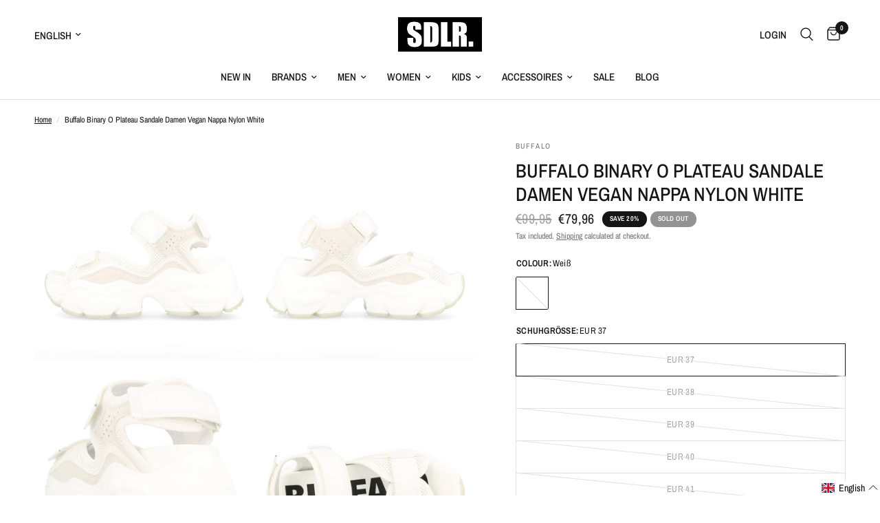

--- FILE ---
content_type: text/html; charset=utf-8
request_url: https://www.schuhdealer.de/en/products/buffalo-binary-o-plateau-sandale-damen-vegan-nappa-nylon-white-1
body_size: 52636
content:
<!doctype html><html class="no-js" lang="en" dir="ltr">
<head>
	<script src="//www.schuhdealer.de/cdn/shop/files/pandectes-rules.js?v=440376523778926836"></script>
	
	
	<meta charset="utf-8">
	<meta http-equiv="X-UA-Compatible" content="IE=edge,chrome=1">
	<meta name="viewport" content="width=device-width, initial-scale=1, maximum-scale=5, viewport-fit=cover">
	<meta name="theme-color" content="#ffffff">
	<link rel="canonical" href="https://www.schuhdealer.de/en/products/buffalo-binary-o-plateau-sandale-damen-vegan-nappa-nylon-white-1">
	<link rel="preconnect" href="https://cdn.shopify.com" crossorigin>
	<link rel="preload" as="style" href="//www.schuhdealer.de/cdn/shop/t/8/assets/app.css?v=105876832066670005491700138012">
<link rel="preload" as="style" href="//www.schuhdealer.de/cdn/shop/t/8/assets/product.css?v=131933650811464376001700138013">
<link rel="preload" as="image" href="//www.schuhdealer.de/cdn/shop/products/xlarge1_dc3d3bb9-9002-4324-9875-00e4bf0deffc_20x_crop_center.jpg?v=1681937631" imagesrcset="//www.schuhdealer.de/cdn/shop/products/xlarge1_dc3d3bb9-9002-4324-9875-00e4bf0deffc_375x_crop_center.jpg?v=1681937631 375w,//www.schuhdealer.de/cdn/shop/products/xlarge1_dc3d3bb9-9002-4324-9875-00e4bf0deffc_640x_crop_center.jpg?v=1681937631 640w,//www.schuhdealer.de/cdn/shop/products/xlarge1_dc3d3bb9-9002-4324-9875-00e4bf0deffc_960x_crop_center.jpg?v=1681937631 960w" imagesizes="auto">



<link href="//www.schuhdealer.de/cdn/shop/t/8/assets/animations.min.js?v=43857518744990237831700138012" as="script" rel="preload">

<link href="//www.schuhdealer.de/cdn/shop/t/8/assets/vendor.min.js?v=157477036952821991051700138013" as="script" rel="preload">
<link href="//www.schuhdealer.de/cdn/shop/t/8/assets/app.js?v=164031329605374340541700138012" as="script" rel="preload">
<link href="//www.schuhdealer.de/cdn/shop/t/8/assets/slideshow.js?v=115107029526227389951700138013" as="script" rel="preload">

<script>
window.lazySizesConfig = window.lazySizesConfig || {};
window.lazySizesConfig.expand = 250;
window.lazySizesConfig.loadMode = 1;
window.lazySizesConfig.loadHidden = false;
</script>


	<link rel="icon" type="image/png" href="//www.schuhdealer.de/cdn/shop/files/SDL_FavIcon.png?crop=center&height=32&v=1701245462&width=32">

  <!-- TrustBox script -->
<script type="text/javascript" src="//widget.trustpilot.com/bootstrap/v5/tp.widget.bootstrap.min.js" async></script>
<!-- End TrustBox script -->

  <!-- Google tag (gtag.js) -->
<script async src="https://www.googletagmanager.com/gtag/js?id=AW-1056987422">
</script>
<script>
  window.dataLayer = window.dataLayer || [];
  function gtag(){dataLayer.push(arguments);}
  gtag('js', new Date());

  gtag('config', 'AW-1056987422');
</script>

	<title>
	Buffalo Binary O Plateau Sandale Damen Vegan Nappa Nylon White &ndash; Schuhdealer
	</title>

	
	<meta name="description" content="BUFFALO BINARY O PLATEAU SANDALE DAMEN [VEGAN NAPPA NYLON WHITE] Die Buffalo Binary O Sandale für Damen überzeugt mit ihrer markanten Plateausohle und den breiten Riemen aus weichem Kunstleder und Nylon. Klettverschlüsse erleichtern das Anziehen und die farbigen Details runden die Binary O Sandale gelungen ab. Obermate">
	
<link rel="preconnect" href="https://fonts.shopifycdn.com" crossorigin>

<meta property="og:site_name" content="Schuhdealer">
<meta property="og:url" content="https://www.schuhdealer.de/en/products/buffalo-binary-o-plateau-sandale-damen-vegan-nappa-nylon-white-1">
<meta property="og:title" content="Buffalo Binary O Plateau Sandale Damen Vegan Nappa Nylon White">
<meta property="og:type" content="product">
<meta property="og:description" content="BUFFALO BINARY O PLATEAU SANDALE DAMEN [VEGAN NAPPA NYLON WHITE] Die Buffalo Binary O Sandale für Damen überzeugt mit ihrer markanten Plateausohle und den breiten Riemen aus weichem Kunstleder und Nylon. Klettverschlüsse erleichtern das Anziehen und die farbigen Details runden die Binary O Sandale gelungen ab. Obermate"><meta property="og:image" content="http://www.schuhdealer.de/cdn/shop/products/xlarge1_dc3d3bb9-9002-4324-9875-00e4bf0deffc.jpg?v=1681937631">
  <meta property="og:image:secure_url" content="https://www.schuhdealer.de/cdn/shop/products/xlarge1_dc3d3bb9-9002-4324-9875-00e4bf0deffc.jpg?v=1681937631">
  <meta property="og:image:width" content="1300">
  <meta property="og:image:height" content="1300"><meta property="og:price:amount" content="79,96">
  <meta property="og:price:currency" content="EUR"><meta name="twitter:card" content="summary_large_image">
<meta name="twitter:title" content="Buffalo Binary O Plateau Sandale Damen Vegan Nappa Nylon White">
<meta name="twitter:description" content="BUFFALO BINARY O PLATEAU SANDALE DAMEN [VEGAN NAPPA NYLON WHITE] Die Buffalo Binary O Sandale für Damen überzeugt mit ihrer markanten Plateausohle und den breiten Riemen aus weichem Kunstleder und Nylon. Klettverschlüsse erleichtern das Anziehen und die farbigen Details runden die Binary O Sandale gelungen ab. Obermate">


	<link href="//www.schuhdealer.de/cdn/shop/t/8/assets/app.css?v=105876832066670005491700138012" rel="stylesheet" type="text/css" media="all" />

	<style data-shopify>
	@font-face {
  font-family: "Archivo Narrow";
  font-weight: 400;
  font-style: normal;
  font-display: swap;
  src: url("//www.schuhdealer.de/cdn/fonts/archivo_narrow/archivonarrow_n4.5c3bab850a22055c235cf940f895d873a8689d70.woff2") format("woff2"),
       url("//www.schuhdealer.de/cdn/fonts/archivo_narrow/archivonarrow_n4.ea12dd22d3319d164475c1d047ae8f973041a9ff.woff") format("woff");
}

@font-face {
  font-family: "Archivo Narrow";
  font-weight: 500;
  font-style: normal;
  font-display: swap;
  src: url("//www.schuhdealer.de/cdn/fonts/archivo_narrow/archivonarrow_n5.d7d2ed7fbf03e65de95fbf4dd65b8f16594058a7.woff2") format("woff2"),
       url("//www.schuhdealer.de/cdn/fonts/archivo_narrow/archivonarrow_n5.1b34a2bfca6fa7ceb43f421bf0098175c735e91b.woff") format("woff");
}

@font-face {
  font-family: "Archivo Narrow";
  font-weight: 600;
  font-style: normal;
  font-display: swap;
  src: url("//www.schuhdealer.de/cdn/fonts/archivo_narrow/archivonarrow_n6.39db873f9e4e9c8ab7083354b267ce7500b7ee9e.woff2") format("woff2"),
       url("//www.schuhdealer.de/cdn/fonts/archivo_narrow/archivonarrow_n6.997d285d710a777a602467368cc2fbd11a20033e.woff") format("woff");
}

@font-face {
  font-family: "Archivo Narrow";
  font-weight: 400;
  font-style: italic;
  font-display: swap;
  src: url("//www.schuhdealer.de/cdn/fonts/archivo_narrow/archivonarrow_i4.59445c13f0e607542640c8a56f31dcd8ed680cfa.woff2") format("woff2"),
       url("//www.schuhdealer.de/cdn/fonts/archivo_narrow/archivonarrow_i4.bbf26c99347034f8df1f87b08c4a929cfc5255c8.woff") format("woff");
}

@font-face {
  font-family: "Archivo Narrow";
  font-weight: 600;
  font-style: italic;
  font-display: swap;
  src: url("//www.schuhdealer.de/cdn/fonts/archivo_narrow/archivonarrow_i6.21c69730cb55f9ff454529f520897ee241e78c97.woff2") format("woff2"),
       url("//www.schuhdealer.de/cdn/fonts/archivo_narrow/archivonarrow_i6.6c25ccdf80ef4616ffdc61ea3e51d7ed480f0d13.woff") format("woff");
}


		@font-face {
  font-family: "Archivo Narrow";
  font-weight: 600;
  font-style: normal;
  font-display: swap;
  src: url("//www.schuhdealer.de/cdn/fonts/archivo_narrow/archivonarrow_n6.39db873f9e4e9c8ab7083354b267ce7500b7ee9e.woff2") format("woff2"),
       url("//www.schuhdealer.de/cdn/fonts/archivo_narrow/archivonarrow_n6.997d285d710a777a602467368cc2fbd11a20033e.woff") format("woff");
}

@font-face {
  font-family: "Archivo Narrow";
  font-weight: 400;
  font-style: normal;
  font-display: swap;
  src: url("//www.schuhdealer.de/cdn/fonts/archivo_narrow/archivonarrow_n4.5c3bab850a22055c235cf940f895d873a8689d70.woff2") format("woff2"),
       url("//www.schuhdealer.de/cdn/fonts/archivo_narrow/archivonarrow_n4.ea12dd22d3319d164475c1d047ae8f973041a9ff.woff") format("woff");
}

h1,h2,h3,h4,h5,h6,
	.h1,.h2,.h3,.h4,.h5,.h6,
	.logolink.text-logo,
	.heading-font,
	.h1-xlarge,
	.h1-large,
	.customer-addresses .my-address .address-index {
		font-style: normal;
		font-weight: 600;
		font-family: "Archivo Narrow", sans-serif;
	}
	body,
	.body-font,
	.thb-product-detail .product-title {
		font-style: normal;
		font-weight: 400;
		font-family: "Archivo Narrow", sans-serif;
	}
	:root {
		--font-body-scale: 1.0;
		--font-body-line-height-scale: 1.0;
		--font-body-letter-spacing: 0.0em;
		--font-announcement-scale: 1.0;
		--font-heading-scale: 1.0;
		--font-heading-line-height-scale: 1.0;
		--font-heading-letter-spacing: 0.0em;
		--font-navigation-scale: 1.0;
		--font-product-title-scale: 1.0;
		--font-product-title-line-height-scale: 1.0;
		--button-letter-spacing: 0.02em;--bg-body: #ffffff;
			--bg-body-rgb: 255,255,255;
			--bg-body-darken: #f7f7f7;
			--payment-terms-background-color: #ffffff;--color-body: #151515;
		  --color-body-rgb: 21,21,21;--color-accent: #151515;
			--color-accent-rgb: 21,21,21;--color-border: #E2E2E2;--color-form-border: #dedede;--color-announcement-bar-text: #ffffff;--color-announcement-bar-bg: #151515;--color-header-bg: #ffffff;
			--color-header-bg-rgb: 255,255,255;--color-header-text: #151515;
			--color-header-text-rgb: 21,21,21;--color-header-links: #151515;--color-header-links-hover: #151515;--color-header-icons: #151515;--color-header-border: #E2E2E2;--solid-button-background: #151515;--solid-button-label: #ffffff;--outline-button-label: #151515;--color-price: #151515;--color-star: #FD9A52;--color-dots: #151515;--color-inventory-instock: #279A4B;--color-inventory-lowstock: #279A4B;--section-spacing-mobile: 50px;--section-spacing-desktop: 90px;--button-border-radius: 0px;--color-badge-text: #ffffff;--color-badge-sold-out: #939393;--color-badge-sale: #151515;--badge-corner-radius: 13px;--color-footer-text: #151515;
			--color-footer-text-rgb: 21,21,21;--color-footer-link: #151515;--color-footer-link-hover: #151515;--color-footer-border: #444444;
			--color-footer-border-rgb: 68,68,68;--color-footer-bg: #f2f2f1;}
</style>


	<script>
		window.theme = window.theme || {};
		theme = {
			settings: {
				money_with_currency_format:"€{{amount_with_comma_separator}}",
				cart_drawer:true,
				product_id: 8223466520843,
			},
			routes: {
				root_url: '/en',
				cart_url: '/en/cart',
				cart_add_url: '/en/cart/add',
				search_url: '/en/search',
				cart_change_url: '/en/cart/change',
				cart_update_url: '/en/cart/update',
				predictive_search_url: '/en/search/suggest',
			},
			variantStrings: {
        addToCart: `Add to cart`,
        soldOut: `Sold out`,
        unavailable: `Unavailable`,
      },
			strings: {
				requiresTerms: `You must agree with the terms and conditions of sales to check out`,
			}
		};
	</script>
	<script>window.performance && window.performance.mark && window.performance.mark('shopify.content_for_header.start');</script><meta name="facebook-domain-verification" content="eo9tokd13dsaz87gxgh1ougf8b5mhq">
<meta name="google-site-verification" content="YyLhGVR2WBi0_8mkW1Gudcr5MNEZkD8VN27CGs7vhzw">
<meta id="shopify-digital-wallet" name="shopify-digital-wallet" content="/60138586295/digital_wallets/dialog">
<meta name="shopify-checkout-api-token" content="41deca69a6c8e6fa39e857fca102da7f">
<meta id="in-context-paypal-metadata" data-shop-id="60138586295" data-venmo-supported="false" data-environment="production" data-locale="en_US" data-paypal-v4="true" data-currency="EUR">
<link rel="alternate" hreflang="x-default" href="https://www.schuhdealer.de/products/buffalo-binary-o-plateau-sandale-damen-vegan-nappa-nylon-white-1">
<link rel="alternate" hreflang="de" href="https://www.schuhdealer.de/products/buffalo-binary-o-plateau-sandale-damen-vegan-nappa-nylon-white-1">
<link rel="alternate" hreflang="en" href="https://www.schuhdealer.de/en/products/buffalo-binary-o-plateau-sandale-damen-vegan-nappa-nylon-white-1">
<link rel="alternate" type="application/json+oembed" href="https://www.schuhdealer.de/en/products/buffalo-binary-o-plateau-sandale-damen-vegan-nappa-nylon-white-1.oembed">
<script async="async" src="/checkouts/internal/preloads.js?locale=en-DE"></script>
<link rel="preconnect" href="https://shop.app" crossorigin="anonymous">
<script async="async" src="https://shop.app/checkouts/internal/preloads.js?locale=en-DE&shop_id=60138586295" crossorigin="anonymous"></script>
<script id="apple-pay-shop-capabilities" type="application/json">{"shopId":60138586295,"countryCode":"DE","currencyCode":"EUR","merchantCapabilities":["supports3DS"],"merchantId":"gid:\/\/shopify\/Shop\/60138586295","merchantName":"Schuhdealer","requiredBillingContactFields":["postalAddress","email"],"requiredShippingContactFields":["postalAddress","email"],"shippingType":"shipping","supportedNetworks":["visa","maestro","masterCard","amex"],"total":{"type":"pending","label":"Schuhdealer","amount":"1.00"},"shopifyPaymentsEnabled":true,"supportsSubscriptions":true}</script>
<script id="shopify-features" type="application/json">{"accessToken":"41deca69a6c8e6fa39e857fca102da7f","betas":["rich-media-storefront-analytics"],"domain":"www.schuhdealer.de","predictiveSearch":true,"shopId":60138586295,"locale":"en"}</script>
<script>var Shopify = Shopify || {};
Shopify.shop = "sdlrstore.myshopify.com";
Shopify.locale = "en";
Shopify.currency = {"active":"EUR","rate":"1.0"};
Shopify.country = "DE";
Shopify.theme = {"name":"Reformation","id":144930603275,"schema_name":"Reformation","schema_version":"1.8.2","theme_store_id":1762,"role":"main"};
Shopify.theme.handle = "null";
Shopify.theme.style = {"id":null,"handle":null};
Shopify.cdnHost = "www.schuhdealer.de/cdn";
Shopify.routes = Shopify.routes || {};
Shopify.routes.root = "/en/";</script>
<script type="module">!function(o){(o.Shopify=o.Shopify||{}).modules=!0}(window);</script>
<script>!function(o){function n(){var o=[];function n(){o.push(Array.prototype.slice.apply(arguments))}return n.q=o,n}var t=o.Shopify=o.Shopify||{};t.loadFeatures=n(),t.autoloadFeatures=n()}(window);</script>
<script>
  window.ShopifyPay = window.ShopifyPay || {};
  window.ShopifyPay.apiHost = "shop.app\/pay";
  window.ShopifyPay.redirectState = null;
</script>
<script id="shop-js-analytics" type="application/json">{"pageType":"product"}</script>
<script defer="defer" async type="module" src="//www.schuhdealer.de/cdn/shopifycloud/shop-js/modules/v2/client.init-shop-cart-sync_BdyHc3Nr.en.esm.js"></script>
<script defer="defer" async type="module" src="//www.schuhdealer.de/cdn/shopifycloud/shop-js/modules/v2/chunk.common_Daul8nwZ.esm.js"></script>
<script type="module">
  await import("//www.schuhdealer.de/cdn/shopifycloud/shop-js/modules/v2/client.init-shop-cart-sync_BdyHc3Nr.en.esm.js");
await import("//www.schuhdealer.de/cdn/shopifycloud/shop-js/modules/v2/chunk.common_Daul8nwZ.esm.js");

  window.Shopify.SignInWithShop?.initShopCartSync?.({"fedCMEnabled":true,"windoidEnabled":true});

</script>
<script>
  window.Shopify = window.Shopify || {};
  if (!window.Shopify.featureAssets) window.Shopify.featureAssets = {};
  window.Shopify.featureAssets['shop-js'] = {"shop-cart-sync":["modules/v2/client.shop-cart-sync_QYOiDySF.en.esm.js","modules/v2/chunk.common_Daul8nwZ.esm.js"],"init-fed-cm":["modules/v2/client.init-fed-cm_DchLp9rc.en.esm.js","modules/v2/chunk.common_Daul8nwZ.esm.js"],"shop-button":["modules/v2/client.shop-button_OV7bAJc5.en.esm.js","modules/v2/chunk.common_Daul8nwZ.esm.js"],"init-windoid":["modules/v2/client.init-windoid_DwxFKQ8e.en.esm.js","modules/v2/chunk.common_Daul8nwZ.esm.js"],"shop-cash-offers":["modules/v2/client.shop-cash-offers_DWtL6Bq3.en.esm.js","modules/v2/chunk.common_Daul8nwZ.esm.js","modules/v2/chunk.modal_CQq8HTM6.esm.js"],"shop-toast-manager":["modules/v2/client.shop-toast-manager_CX9r1SjA.en.esm.js","modules/v2/chunk.common_Daul8nwZ.esm.js"],"init-shop-email-lookup-coordinator":["modules/v2/client.init-shop-email-lookup-coordinator_UhKnw74l.en.esm.js","modules/v2/chunk.common_Daul8nwZ.esm.js"],"pay-button":["modules/v2/client.pay-button_DzxNnLDY.en.esm.js","modules/v2/chunk.common_Daul8nwZ.esm.js"],"avatar":["modules/v2/client.avatar_BTnouDA3.en.esm.js"],"init-shop-cart-sync":["modules/v2/client.init-shop-cart-sync_BdyHc3Nr.en.esm.js","modules/v2/chunk.common_Daul8nwZ.esm.js"],"shop-login-button":["modules/v2/client.shop-login-button_D8B466_1.en.esm.js","modules/v2/chunk.common_Daul8nwZ.esm.js","modules/v2/chunk.modal_CQq8HTM6.esm.js"],"init-customer-accounts-sign-up":["modules/v2/client.init-customer-accounts-sign-up_C8fpPm4i.en.esm.js","modules/v2/client.shop-login-button_D8B466_1.en.esm.js","modules/v2/chunk.common_Daul8nwZ.esm.js","modules/v2/chunk.modal_CQq8HTM6.esm.js"],"init-shop-for-new-customer-accounts":["modules/v2/client.init-shop-for-new-customer-accounts_CVTO0Ztu.en.esm.js","modules/v2/client.shop-login-button_D8B466_1.en.esm.js","modules/v2/chunk.common_Daul8nwZ.esm.js","modules/v2/chunk.modal_CQq8HTM6.esm.js"],"init-customer-accounts":["modules/v2/client.init-customer-accounts_dRgKMfrE.en.esm.js","modules/v2/client.shop-login-button_D8B466_1.en.esm.js","modules/v2/chunk.common_Daul8nwZ.esm.js","modules/v2/chunk.modal_CQq8HTM6.esm.js"],"shop-follow-button":["modules/v2/client.shop-follow-button_CkZpjEct.en.esm.js","modules/v2/chunk.common_Daul8nwZ.esm.js","modules/v2/chunk.modal_CQq8HTM6.esm.js"],"lead-capture":["modules/v2/client.lead-capture_BntHBhfp.en.esm.js","modules/v2/chunk.common_Daul8nwZ.esm.js","modules/v2/chunk.modal_CQq8HTM6.esm.js"],"checkout-modal":["modules/v2/client.checkout-modal_CfxcYbTm.en.esm.js","modules/v2/chunk.common_Daul8nwZ.esm.js","modules/v2/chunk.modal_CQq8HTM6.esm.js"],"shop-login":["modules/v2/client.shop-login_Da4GZ2H6.en.esm.js","modules/v2/chunk.common_Daul8nwZ.esm.js","modules/v2/chunk.modal_CQq8HTM6.esm.js"],"payment-terms":["modules/v2/client.payment-terms_MV4M3zvL.en.esm.js","modules/v2/chunk.common_Daul8nwZ.esm.js","modules/v2/chunk.modal_CQq8HTM6.esm.js"]};
</script>
<script>(function() {
  var isLoaded = false;
  function asyncLoad() {
    if (isLoaded) return;
    isLoaded = true;
    var urls = ["https:\/\/ecommplugins-scripts.trustpilot.com\/v2.1\/js\/header.min.js?settings=eyJrZXkiOiJXdG9jaWcwSjFRbzkycmVPIn0=\u0026v=2.5\u0026shop=sdlrstore.myshopify.com","https:\/\/ecommplugins-trustboxsettings.trustpilot.com\/sdlrstore.myshopify.com.js?settings=1671023816793\u0026shop=sdlrstore.myshopify.com"];
    for (var i = 0; i < urls.length; i++) {
      var s = document.createElement('script');
      s.type = 'text/javascript';
      s.async = true;
      s.src = urls[i];
      var x = document.getElementsByTagName('script')[0];
      x.parentNode.insertBefore(s, x);
    }
  };
  if(window.attachEvent) {
    window.attachEvent('onload', asyncLoad);
  } else {
    window.addEventListener('load', asyncLoad, false);
  }
})();</script>
<script id="__st">var __st={"a":60138586295,"offset":3600,"reqid":"70d7f363-df62-4b75-8708-18279d704d3c-1769004136","pageurl":"www.schuhdealer.de\/en\/products\/buffalo-binary-o-plateau-sandale-damen-vegan-nappa-nylon-white-1","u":"5f2c0bf4465f","p":"product","rtyp":"product","rid":8223466520843};</script>
<script>window.ShopifyPaypalV4VisibilityTracking = true;</script>
<script id="captcha-bootstrap">!function(){'use strict';const t='contact',e='account',n='new_comment',o=[[t,t],['blogs',n],['comments',n],[t,'customer']],c=[[e,'customer_login'],[e,'guest_login'],[e,'recover_customer_password'],[e,'create_customer']],r=t=>t.map((([t,e])=>`form[action*='/${t}']:not([data-nocaptcha='true']) input[name='form_type'][value='${e}']`)).join(','),a=t=>()=>t?[...document.querySelectorAll(t)].map((t=>t.form)):[];function s(){const t=[...o],e=r(t);return a(e)}const i='password',u='form_key',d=['recaptcha-v3-token','g-recaptcha-response','h-captcha-response',i],f=()=>{try{return window.sessionStorage}catch{return}},m='__shopify_v',_=t=>t.elements[u];function p(t,e,n=!1){try{const o=window.sessionStorage,c=JSON.parse(o.getItem(e)),{data:r}=function(t){const{data:e,action:n}=t;return t[m]||n?{data:e,action:n}:{data:t,action:n}}(c);for(const[e,n]of Object.entries(r))t.elements[e]&&(t.elements[e].value=n);n&&o.removeItem(e)}catch(o){console.error('form repopulation failed',{error:o})}}const l='form_type',E='cptcha';function T(t){t.dataset[E]=!0}const w=window,h=w.document,L='Shopify',v='ce_forms',y='captcha';let A=!1;((t,e)=>{const n=(g='f06e6c50-85a8-45c8-87d0-21a2b65856fe',I='https://cdn.shopify.com/shopifycloud/storefront-forms-hcaptcha/ce_storefront_forms_captcha_hcaptcha.v1.5.2.iife.js',D={infoText:'Protected by hCaptcha',privacyText:'Privacy',termsText:'Terms'},(t,e,n)=>{const o=w[L][v],c=o.bindForm;if(c)return c(t,g,e,D).then(n);var r;o.q.push([[t,g,e,D],n]),r=I,A||(h.body.append(Object.assign(h.createElement('script'),{id:'captcha-provider',async:!0,src:r})),A=!0)});var g,I,D;w[L]=w[L]||{},w[L][v]=w[L][v]||{},w[L][v].q=[],w[L][y]=w[L][y]||{},w[L][y].protect=function(t,e){n(t,void 0,e),T(t)},Object.freeze(w[L][y]),function(t,e,n,w,h,L){const[v,y,A,g]=function(t,e,n){const i=e?o:[],u=t?c:[],d=[...i,...u],f=r(d),m=r(i),_=r(d.filter((([t,e])=>n.includes(e))));return[a(f),a(m),a(_),s()]}(w,h,L),I=t=>{const e=t.target;return e instanceof HTMLFormElement?e:e&&e.form},D=t=>v().includes(t);t.addEventListener('submit',(t=>{const e=I(t);if(!e)return;const n=D(e)&&!e.dataset.hcaptchaBound&&!e.dataset.recaptchaBound,o=_(e),c=g().includes(e)&&(!o||!o.value);(n||c)&&t.preventDefault(),c&&!n&&(function(t){try{if(!f())return;!function(t){const e=f();if(!e)return;const n=_(t);if(!n)return;const o=n.value;o&&e.removeItem(o)}(t);const e=Array.from(Array(32),(()=>Math.random().toString(36)[2])).join('');!function(t,e){_(t)||t.append(Object.assign(document.createElement('input'),{type:'hidden',name:u})),t.elements[u].value=e}(t,e),function(t,e){const n=f();if(!n)return;const o=[...t.querySelectorAll(`input[type='${i}']`)].map((({name:t})=>t)),c=[...d,...o],r={};for(const[a,s]of new FormData(t).entries())c.includes(a)||(r[a]=s);n.setItem(e,JSON.stringify({[m]:1,action:t.action,data:r}))}(t,e)}catch(e){console.error('failed to persist form',e)}}(e),e.submit())}));const S=(t,e)=>{t&&!t.dataset[E]&&(n(t,e.some((e=>e===t))),T(t))};for(const o of['focusin','change'])t.addEventListener(o,(t=>{const e=I(t);D(e)&&S(e,y())}));const B=e.get('form_key'),M=e.get(l),P=B&&M;t.addEventListener('DOMContentLoaded',(()=>{const t=y();if(P)for(const e of t)e.elements[l].value===M&&p(e,B);[...new Set([...A(),...v().filter((t=>'true'===t.dataset.shopifyCaptcha))])].forEach((e=>S(e,t)))}))}(h,new URLSearchParams(w.location.search),n,t,e,['guest_login'])})(!1,!0)}();</script>
<script integrity="sha256-4kQ18oKyAcykRKYeNunJcIwy7WH5gtpwJnB7kiuLZ1E=" data-source-attribution="shopify.loadfeatures" defer="defer" src="//www.schuhdealer.de/cdn/shopifycloud/storefront/assets/storefront/load_feature-a0a9edcb.js" crossorigin="anonymous"></script>
<script crossorigin="anonymous" defer="defer" src="//www.schuhdealer.de/cdn/shopifycloud/storefront/assets/shopify_pay/storefront-65b4c6d7.js?v=20250812"></script>
<script data-source-attribution="shopify.dynamic_checkout.dynamic.init">var Shopify=Shopify||{};Shopify.PaymentButton=Shopify.PaymentButton||{isStorefrontPortableWallets:!0,init:function(){window.Shopify.PaymentButton.init=function(){};var t=document.createElement("script");t.src="https://www.schuhdealer.de/cdn/shopifycloud/portable-wallets/latest/portable-wallets.en.js",t.type="module",document.head.appendChild(t)}};
</script>
<script data-source-attribution="shopify.dynamic_checkout.buyer_consent">
  function portableWalletsHideBuyerConsent(e){var t=document.getElementById("shopify-buyer-consent"),n=document.getElementById("shopify-subscription-policy-button");t&&n&&(t.classList.add("hidden"),t.setAttribute("aria-hidden","true"),n.removeEventListener("click",e))}function portableWalletsShowBuyerConsent(e){var t=document.getElementById("shopify-buyer-consent"),n=document.getElementById("shopify-subscription-policy-button");t&&n&&(t.classList.remove("hidden"),t.removeAttribute("aria-hidden"),n.addEventListener("click",e))}window.Shopify?.PaymentButton&&(window.Shopify.PaymentButton.hideBuyerConsent=portableWalletsHideBuyerConsent,window.Shopify.PaymentButton.showBuyerConsent=portableWalletsShowBuyerConsent);
</script>
<script>
  function portableWalletsCleanup(e){e&&e.src&&console.error("Failed to load portable wallets script "+e.src);var t=document.querySelectorAll("shopify-accelerated-checkout .shopify-payment-button__skeleton, shopify-accelerated-checkout-cart .wallet-cart-button__skeleton"),e=document.getElementById("shopify-buyer-consent");for(let e=0;e<t.length;e++)t[e].remove();e&&e.remove()}function portableWalletsNotLoadedAsModule(e){e instanceof ErrorEvent&&"string"==typeof e.message&&e.message.includes("import.meta")&&"string"==typeof e.filename&&e.filename.includes("portable-wallets")&&(window.removeEventListener("error",portableWalletsNotLoadedAsModule),window.Shopify.PaymentButton.failedToLoad=e,"loading"===document.readyState?document.addEventListener("DOMContentLoaded",window.Shopify.PaymentButton.init):window.Shopify.PaymentButton.init())}window.addEventListener("error",portableWalletsNotLoadedAsModule);
</script>

<script type="module" src="https://www.schuhdealer.de/cdn/shopifycloud/portable-wallets/latest/portable-wallets.en.js" onError="portableWalletsCleanup(this)" crossorigin="anonymous"></script>
<script nomodule>
  document.addEventListener("DOMContentLoaded", portableWalletsCleanup);
</script>

<link id="shopify-accelerated-checkout-styles" rel="stylesheet" media="screen" href="https://www.schuhdealer.de/cdn/shopifycloud/portable-wallets/latest/accelerated-checkout-backwards-compat.css" crossorigin="anonymous">
<style id="shopify-accelerated-checkout-cart">
        #shopify-buyer-consent {
  margin-top: 1em;
  display: inline-block;
  width: 100%;
}

#shopify-buyer-consent.hidden {
  display: none;
}

#shopify-subscription-policy-button {
  background: none;
  border: none;
  padding: 0;
  text-decoration: underline;
  font-size: inherit;
  cursor: pointer;
}

#shopify-subscription-policy-button::before {
  box-shadow: none;
}

      </style>

<script>window.performance && window.performance.mark && window.performance.mark('shopify.content_for_header.end');</script> <!-- Header hook for plugins -->

	<script>document.documentElement.className = document.documentElement.className.replace('no-js', 'js');</script>

   

<script type="text/javascript"> 
  
  window.dataLayer = window.dataLayer || []; 
  
  window.appStart = function(){ 
    window.productPageHandle = function(){ 
      var productName = "Buffalo Binary O Plateau Sandale Damen Vegan Nappa Nylon White"; 
      var productId = "8223466520843"; 
      var productPrice = "79,96"; 
      var productBrand = "Buffalo"; 
      var productCollection = ""; 
      var productType = "Schuhe"; 
      var productSku = "2023-Q1-Buffalo-A45988"; 
      var productVariantId = "44318571036939"; 
      var productVariantTitle = "Weiß / EUR 37"; 
      
      window.dataLayer.push(
        { 
          event: "analyzify_productDetail", 
          productId: productId, 
          productName: productName, 
          productPrice: productPrice, 
          productBrand: productBrand,
          productCategory: productCollection, 
          productType: productType, 
          productSku: productSku,
          productVariantId: productVariantId, 
          productVariantTitle: productVariantTitle, 
          currency: "EUR", 
        }
      ); 
    }; 
    
    window.allPageHandle = function(){ 
      window.dataLayer.push(
        { 
          event: "ga4kit_info", 
          contentGroup: "product", 
           
              userType: "visitor", 
           
        }
      ); 
    };

    allPageHandle(); 

    window.ctaButton = function(){ 
        window.dataLayer.push(
          { 
            event: "buttonclick"
          }
      ); 
    };

    document.addEventListener("DOMContentLoaded", () => {
      let cta = document.querySelector("#subButton");
      if(cta != null) {
        cta.addEventListener("click", () => {
          ctaButton();
        })
      }
    });

    window.franchise = function(){ 
        window.dataLayer.push(
          { 
            event: "franchise"
          }
      ); 
    };

    document.addEventListener("DOMContentLoaded", () => {
      setTimeout(function(){
        let franchiseFormSubmit = document.querySelector("#globo-formbuilder-8724 > div > div > div > form > div.footer > button");
        if(franchiseFormSubmit != null) {
          franchiseFormSubmit.addEventListener("click", () => {
            franchise();
          })
        }
      }, 1000);
    });

    window.newsletter = function(){ 
        window.dataLayer.push(
          { 
            event: "newsletter"
          }
      ); 
    };

    document.addEventListener("DOMContentLoaded", () => {
      setTimeout(function(){
        let newsletterFormSubmit = document.querySelector("#Subscribe");
        if(newsletterFormSubmit != null) {
          newsletterFormSubmit.addEventListener("click", () => {
            newsletter();
          })
        }
      }, 1000);
    });
    
     
        productPageHandle(); 
       
  }; 
  
  appStart(); 

</script>
<!-- BEGIN app block: shopify://apps/pandectes-gdpr/blocks/banner/58c0baa2-6cc1-480c-9ea6-38d6d559556a -->
  
    
      <!-- TCF is active, scripts are loaded above -->
      
      <script>
        
          window.PandectesSettings = {"store":{"id":60138586295,"plan":"plus","theme":"Reformation","primaryLocale":"de","adminMode":false,"headless":false,"storefrontRootDomain":"","checkoutRootDomain":"","storefrontAccessToken":""},"tsPublished":1744963129,"declaration":{"showPurpose":false,"showProvider":false,"showDateGenerated":false},"language":{"unpublished":[],"languageMode":"Single","fallbackLanguage":"de","languageDetection":"browser","languagesSupported":[]},"texts":{"managed":{"headerText":{"de":"Wir respektieren deine Privatsphäre"},"consentText":{"de":"Wir verwenden ebenfalls Cookies, um die Qualität unserer Webseite zu verbessern. Bist du damit einverstanden?"},"linkText":{"de":"Mehr erfahren"},"imprintText":{"de":"Imprint"},"googleLinkText":{"de":"Googles Datenschutzbestimmungen"},"allowButtonText":{"de":"Ok"},"denyButtonText":{"de":"Ablehnen"},"dismissButtonText":{"de":"Okay"},"leaveSiteButtonText":{"de":"Diese Seite verlassen"},"preferencesButtonText":{"de":"Einstellungen"},"cookiePolicyText":{"de":"Cookie-Richtlinie"},"preferencesPopupTitleText":{"de":"Einwilligungseinstellungen verwalten"},"preferencesPopupIntroText":{"de":"Wir verwenden Cookies, um die Funktionalität der Website zu optimieren, die Leistung zu analysieren und Ihnen ein personalisiertes Erlebnis zu bieten. Einige Cookies sind für den ordnungsgemäßen Betrieb der Website unerlässlich. Diese Cookies können nicht deaktiviert werden. In diesem Fenster können Sie Ihre Präferenzen für Cookies verwalten."},"preferencesPopupSaveButtonText":{"de":"Auswahl speichern"},"preferencesPopupCloseButtonText":{"de":"Schließen"},"preferencesPopupAcceptAllButtonText":{"de":"Alles Akzeptieren"},"preferencesPopupRejectAllButtonText":{"de":"Alles ablehnen"},"cookiesDetailsText":{"de":"Cookie-Details"},"preferencesPopupAlwaysAllowedText":{"de":"Immer erlaubt"},"accessSectionParagraphText":{"de":"Sie haben das Recht, jederzeit auf Ihre Daten zuzugreifen."},"accessSectionTitleText":{"de":"Datenübertragbarkeit"},"accessSectionAccountInfoActionText":{"de":"persönliche Daten"},"accessSectionDownloadReportActionText":{"de":"Alle Daten anfordern"},"accessSectionGDPRRequestsActionText":{"de":"Anfragen betroffener Personen"},"accessSectionOrdersRecordsActionText":{"de":"Aufträge"},"rectificationSectionParagraphText":{"de":"Sie haben das Recht, die Aktualisierung Ihrer Daten zu verlangen, wann immer Sie dies für angemessen halten."},"rectificationSectionTitleText":{"de":"Datenberichtigung"},"rectificationCommentPlaceholder":{"de":"Beschreiben Sie, was Sie aktualisieren möchten"},"rectificationCommentValidationError":{"de":"Kommentar ist erforderlich"},"rectificationSectionEditAccountActionText":{"de":"Aktualisierung anfordern"},"erasureSectionTitleText":{"de":"Recht auf Vergessenwerden"},"erasureSectionParagraphText":{"de":"Sie haben das Recht, die Löschung aller Ihrer Daten zu verlangen. Danach können Sie nicht mehr auf Ihr Konto zugreifen."},"erasureSectionRequestDeletionActionText":{"de":"Löschung personenbezogener Daten anfordern"},"consentDate":{"de":"Zustimmungsdatum"},"consentId":{"de":"Einwilligungs-ID"},"consentSectionChangeConsentActionText":{"de":"Einwilligungspräferenz ändern"},"consentSectionConsentedText":{"de":"Sie haben der Cookie-Richtlinie dieser Website zugestimmt am"},"consentSectionNoConsentText":{"de":"Sie haben der Cookie-Richtlinie dieser Website nicht zugestimmt."},"consentSectionTitleText":{"de":"Ihre Cookie-Einwilligung"},"consentStatus":{"de":"Einwilligungspräferenz"},"confirmationFailureMessage":{"de":"Ihre Anfrage wurde nicht bestätigt. Bitte versuchen Sie es erneut und wenn das Problem weiterhin besteht, wenden Sie sich an den Ladenbesitzer, um Hilfe zu erhalten"},"confirmationFailureTitle":{"de":"Ein Problem ist aufgetreten"},"confirmationSuccessMessage":{"de":"Wir werden uns in Kürze zu Ihrem Anliegen bei Ihnen melden."},"confirmationSuccessTitle":{"de":"Ihre Anfrage wurde bestätigt"},"guestsSupportEmailFailureMessage":{"de":"Ihre Anfrage wurde nicht übermittelt. Bitte versuchen Sie es erneut und wenn das Problem weiterhin besteht, wenden Sie sich an den Shop-Inhaber, um Hilfe zu erhalten."},"guestsSupportEmailFailureTitle":{"de":"Ein Problem ist aufgetreten"},"guestsSupportEmailPlaceholder":{"de":"E-Mail-Addresse"},"guestsSupportEmailSuccessMessage":{"de":"Wenn Sie als Kunde dieses Shops registriert sind, erhalten Sie in Kürze eine E-Mail mit Anweisungen zum weiteren Vorgehen."},"guestsSupportEmailSuccessTitle":{"de":"Vielen Dank für die Anfrage"},"guestsSupportEmailValidationError":{"de":"Email ist ungültig"},"guestsSupportInfoText":{"de":"Bitte loggen Sie sich mit Ihrem Kundenkonto ein, um fortzufahren."},"submitButton":{"de":"einreichen"},"submittingButton":{"de":"Senden..."},"cancelButton":{"de":"Abbrechen"},"declIntroText":{"de":"Wir verwenden Cookies, um die Funktionalität der Website zu optimieren, die Leistung zu analysieren und Ihnen ein personalisiertes Erlebnis zu bieten. Einige Cookies sind für den ordnungsgemäßen Betrieb der Website unerlässlich. Diese Cookies können nicht deaktiviert werden. In diesem Fenster können Sie Ihre Präferenzen für Cookies verwalten."},"declName":{"de":"Name"},"declPurpose":{"de":"Zweck"},"declType":{"de":"Typ"},"declRetention":{"de":"Speicherdauer"},"declProvider":{"de":"Anbieter"},"declFirstParty":{"de":"Erstanbieter"},"declThirdParty":{"de":"Drittanbieter"},"declSeconds":{"de":"Sekunden"},"declMinutes":{"de":"Minuten"},"declHours":{"de":"Std."},"declDays":{"de":"Tage"},"declMonths":{"de":"Monate"},"declYears":{"de":"Jahre"},"declSession":{"de":"Sitzung"},"declDomain":{"de":"Domain"},"declPath":{"de":"Weg"}},"categories":{"strictlyNecessaryCookiesTitleText":{"de":"Unbedingt notwendige Cookies"},"strictlyNecessaryCookiesDescriptionText":{"de":"Diese Cookies sind unerlässlich, damit Sie sich auf der Website bewegen und ihre Funktionen nutzen können, z. B. den Zugriff auf sichere Bereiche der Website. Ohne diese Cookies kann die Website nicht richtig funktionieren."},"functionalityCookiesTitleText":{"de":"Funktionale Cookies"},"functionalityCookiesDescriptionText":{"de":"Diese Cookies ermöglichen es der Website, verbesserte Funktionalität und Personalisierung bereitzustellen. Sie können von uns oder von Drittanbietern gesetzt werden, deren Dienste wir auf unseren Seiten hinzugefügt haben. Wenn Sie diese Cookies nicht zulassen, funktionieren einige oder alle dieser Dienste möglicherweise nicht richtig."},"performanceCookiesTitleText":{"de":"Leistungs-Cookies"},"performanceCookiesDescriptionText":{"de":"Diese Cookies ermöglichen es uns, die Leistung unserer Website zu überwachen und zu verbessern. Sie ermöglichen es uns beispielsweise, Besuche zu zählen, Verkehrsquellen zu identifizieren und zu sehen, welche Teile der Website am beliebtesten sind."},"targetingCookiesTitleText":{"de":"Targeting-Cookies"},"targetingCookiesDescriptionText":{"de":"Diese Cookies können von unseren Werbepartnern über unsere Website gesetzt werden. Sie können von diesen Unternehmen verwendet werden, um ein Profil Ihrer Interessen zu erstellen und Ihnen relevante Werbung auf anderen Websites anzuzeigen. Sie speichern keine direkten personenbezogenen Daten, sondern basieren auf der eindeutigen Identifizierung Ihres Browsers und Ihres Internetgeräts. Wenn Sie diese Cookies nicht zulassen, erleben Sie weniger zielgerichtete Werbung."},"unclassifiedCookiesTitleText":{"de":"Nicht klassifizierte Cookies"},"unclassifiedCookiesDescriptionText":{"de":"Nicht klassifizierte Cookies sind Cookies, die wir gerade zusammen mit den Anbietern einzelner Cookies klassifizieren."}},"auto":{}},"library":{"previewMode":false,"fadeInTimeout":0,"defaultBlocked":7,"showLink":true,"showImprintLink":false,"showGoogleLink":false,"enabled":true,"cookie":{"expiryDays":365,"secure":true,"domain":""},"dismissOnScroll":false,"dismissOnWindowClick":false,"dismissOnTimeout":false,"palette":{"popup":{"background":"#FFFFFF","backgroundForCalculations":{"a":1,"b":255,"g":255,"r":255},"text":"#000000"},"button":{"background":"#000000","backgroundForCalculations":{"a":1,"b":0,"g":0,"r":0},"text":"#FFFFFF","textForCalculation":{"a":1,"b":255,"g":255,"r":255},"border":"transparent"}},"content":{"href":"https://www.schuhdealer.de/policies/privacy-policy","imprintHref":"/","close":"&#10005;","target":"","logo":""},"window":"<div role=\"dialog\" aria-live=\"polite\" aria-label=\"cookieconsent\" aria-describedby=\"cookieconsent:desc\" id=\"pandectes-banner\" class=\"cc-window-wrapper cc-overlay-wrapper\"><div class=\"pd-cookie-banner-window cc-window {{classes}}\"><!--googleoff: all-->{{children}}<!--googleon: all--></div></div>","compliance":{"custom":"<div class=\"cc-compliance cc-highlight\">{{preferences}}{{allow}}</div>"},"type":"custom","layouts":{"basic":"{{messagelink}}{{compliance}}"},"position":"overlay","theme":"classic","revokable":false,"animateRevokable":false,"revokableReset":false,"revokableLogoUrl":"https://sdlrstore.myshopify.com/cdn/shop/files/pandectes-reopen-logo.png","revokablePlacement":"bottom-left","revokableMarginHorizontal":15,"revokableMarginVertical":15,"static":false,"autoAttach":true,"hasTransition":true,"blacklistPage":[""],"elements":{"close":"<button aria-label=\"dismiss cookie message\" type=\"button\" tabindex=\"0\" class=\"cc-close\">{{close}}</button>","dismiss":"<button aria-label=\"dismiss cookie message\" type=\"button\" tabindex=\"0\" class=\"cc-btn cc-btn-decision cc-dismiss\">{{dismiss}}</button>","allow":"<button aria-label=\"allow cookies\" type=\"button\" tabindex=\"0\" class=\"cc-btn cc-btn-decision cc-allow\">{{allow}}</button>","deny":"<button aria-label=\"deny cookies\" type=\"button\" tabindex=\"0\" class=\"cc-btn cc-btn-decision cc-deny\">{{deny}}</button>","preferences":"<button aria-label=\"settings cookies\" tabindex=\"0\" type=\"button\" class=\"cc-btn cc-settings\" onclick=\"Pandectes.fn.openPreferences()\">{{preferences}}</button>"}},"geolocation":{"brOnly":false,"caOnly":false,"euOnly":false},"dsr":{"guestsSupport":false,"accessSectionDownloadReportAuto":false},"banner":{"resetTs":1643636910,"extraCss":"        .cc-banner-logo {max-width: 33em!important;}    @media(min-width: 768px) {.cc-window.cc-floating{max-width: 33em!important;width: 33em!important;}}    .cc-message, .pd-cookie-banner-window .cc-header, .cc-logo {text-align: center}    .cc-window-wrapper{z-index: 1000;-webkit-transition: opacity 1s ease;  transition: opacity 1s ease;}    .cc-window{padding: 31px!important;z-index: 1000;font-family: inherit;}    .pd-cookie-banner-window .cc-header{font-family: inherit;}    .pd-cp-ui{font-family: inherit; background-color: #FFFFFF;color:#000000;}    button.pd-cp-btn, a.pd-cp-btn{background-color:#000000;color:#FFFFFF!important;}    input + .pd-cp-preferences-slider{background-color: rgba(0, 0, 0, 0.3)}    .pd-cp-scrolling-section::-webkit-scrollbar{background-color: rgba(0, 0, 0, 0.3)}    input:checked + .pd-cp-preferences-slider{background-color: rgba(0, 0, 0, 1)}    .pd-cp-scrolling-section::-webkit-scrollbar-thumb {background-color: rgba(0, 0, 0, 1)}    .pd-cp-ui-close{color:#000000;}    .pd-cp-preferences-slider:before{background-color: #FFFFFF}    .pd-cp-title:before {border-color: #000000!important}    .pd-cp-preferences-slider{background-color:#000000}    .pd-cp-toggle{color:#000000!important}    @media(max-width:699px) {.pd-cp-ui-close-top svg {fill: #000000}}    .pd-cp-toggle:hover,.pd-cp-toggle:visited,.pd-cp-toggle:active{color:#000000!important}    .pd-cookie-banner-window {box-shadow: 0 0 18px rgb(0 0 0 / 20%);}  .pd-cp-ui {    bottom: 0;    top: 0;    left: 0;    height: 100%;    max-height: unset;    width: 50%;    max-width: 500px;}@media only screen and (max-width: 768px){    .pd-cp-ui {    width: 100%;}}.cc-compliance {flex-direction: column;}.cc-highlight .cc-btn {    border-color: transparent !important;}.cc-btn {margin-left: unset !important;}.cc-btn.cc-settings:hover {text-decoration: underline;background-color: unset !important;color: #000 !important;}.pd-cp-ui-content {    display: flex;    flex-direction: column;    height: 100%;    padding-top: 40px;}.pd-cp-ui-intro {    font-size: 14px;    margin-bottom: 56px;    opacity: 0.7;}.pd-cp-ui-horizontal-buttons {    left: 0;    bottom: 20px;    position: absolute;    width: 100% !important;    padding: 0 30px;}.pd-cp-ui-footer .pd-cp-ui-col-6:first-child {    display: none;}.pd-cp-ui-footer .pd-cp-ui-col-6:first-child {    display: none;}.pd-cp-ui-save {    background-color: unset !important;    color: #000 !important;    width: 100%;}.pd-cp-ui-footer .pd-cp-ui-save {color: #000 !important;}.pd-cp-ui-rejectAll, .pd-cp-ui-close-top {    display: none !important;}.pd-cp-ui-footer {justify-content: center;}.pd-cp-scrolling-section {    flex: 1 0 auto;    margin-bottom: 1em;    overflow-y: auto;}.pd-cp-scrolling-section {    height: calc(90vh - 570px);    max-height: 1000px;    min-height: 180px !important;    padding: 0px 15px 10px 0px;}.pd-cp-ui-footer {    margin-top: auto;    margin-bottom: 50px;}.pd-cp-ui-header .pd-cp-ui-horizontal-buttons .pd-cp-ui-acceptAll {    max-width: 100% !important;}.pd-cp-ui-acceptAll {    display: block;    width: 100% !important;    padding: 12px 24px !important;    border-radius: 4px;    background: #1C1C1C !important;    letter-spacing: 1px;    font-size: 14px;    line-height: 20px;    font-weight: 500;    color: #FFFFFF;}.pd-cp-purpose-row {    border-bottom: 1px solid #D4D4D4;}.pd-cp-bold-messaging {    padding: 24px 0;}.pd-cp-bold-messaging, .pd-cp-ui-alwaysAllowed {    font-size: 13px;    font-weight: 500;    line-height: 20px;    text-transform: uppercase;}.pd-cp-ui-alwaysAllowed {    opacity: 0.2;}.pd-cp-bold-messaging, .pd-cp-ui-alwaysAllowed {    font-size: 13px;    font-weight: 500;    line-height: 20px;    text-transform: uppercase;}.pd-cp-purpose-actions {    display: flex !important;    align-items: center;    justify-content: end;}.pd-cp-bold-messaging:before {margin: 0.6em 0.7em 0 0.2em !important;}","customJavascript":{},"showPoweredBy":false,"logoHeight":40,"revokableTrigger":false,"hybridStrict":false,"cookiesBlockedByDefault":"7","isActive":true,"implicitSavePreferences":true,"cookieIcon":false,"blockBots":false,"showCookiesDetails":true,"hasTransition":true,"blockingPage":false,"showOnlyLandingPage":false,"leaveSiteUrl":"https://www.google.com","linkRespectStoreLang":false},"cookies":{"0":[{"name":"secure_customer_sig","type":"http","domain":"sdlrstore.myshopify.com","path":"/","provider":"Shopify","firstParty":true,"retention":"1 year(s)","expires":1,"unit":"declYears","purpose":{"de":"Wird im Zusammenhang mit dem Kundenlogin verwendet."}},{"name":"cart_currency","type":"http","domain":"sdlrstore.myshopify.com","path":"/","provider":"Shopify","firstParty":true,"retention":"1 year(s)","expires":1,"unit":"declYears","purpose":{"de":"Das Cookie ist für die sichere Checkout- und Zahlungsfunktion auf der Website erforderlich. Diese Funktion wird von shopify.com bereitgestellt."}},{"name":"shopify_pay_redirect","type":"http","domain":"sdlrstore.myshopify.com","path":"/","provider":"Shopify","firstParty":true,"retention":"1 year(s)","expires":1,"unit":"declYears","purpose":{"de":"Das Cookie ist für die sichere Checkout- und Zahlungsfunktion auf der Website erforderlich. Diese Funktion wird von shopify.com bereitgestellt."}},{"name":"secure_customer_sig","type":"http","domain":"www.schuhdealer.de","path":"/","provider":"Shopify","firstParty":true,"retention":"1 year(s)","expires":1,"unit":"declYears","purpose":{"de":"Wird im Zusammenhang mit dem Kundenlogin verwendet."}},{"name":"localization","type":"http","domain":"www.schuhdealer.de","path":"/","provider":"Shopify","firstParty":true,"retention":"1 year(s)","expires":1,"unit":"declYears","purpose":{"de":"Lokalisierung von Shopify-Shops"}},{"name":"cart_currency","type":"http","domain":"www.schuhdealer.de","path":"/","provider":"Shopify","firstParty":true,"retention":"2 ","expires":2,"unit":"declSession","purpose":{"de":"Das Cookie ist für die sichere Checkout- und Zahlungsfunktion auf der Website erforderlich. Diese Funktion wird von shopify.com bereitgestellt."}},{"name":"_tracking_consent","type":"http","domain":".schuhdealer.de","path":"/","provider":"Shopify","firstParty":false,"retention":"1 year(s)","expires":1,"unit":"declYears","purpose":{"de":"Tracking-Einstellungen."}},{"name":"_cmp_a","type":"http","domain":".schuhdealer.de","path":"/","provider":"Shopify","firstParty":false,"retention":"1 day(s)","expires":1,"unit":"declDays","purpose":{"de":"Wird zum Verwalten der Datenschutzeinstellungen des Kunden verwendet."}},{"name":"shopify_pay_redirect","type":"http","domain":"www.schuhdealer.de","path":"/","provider":"Shopify","firstParty":true,"retention":"1 hour(s)","expires":1,"unit":"declHours","purpose":{"de":"Das Cookie ist für die sichere Checkout- und Zahlungsfunktion auf der Website erforderlich. Diese Funktion wird von shopify.com bereitgestellt."}},{"name":"keep_alive","type":"http","domain":"www.schuhdealer.de","path":"/","provider":"Shopify","firstParty":true,"retention":"30 minute(s)","expires":30,"unit":"declMinutes","purpose":{"de":"Wird im Zusammenhang mit der Käuferlokalisierung verwendet."}},{"name":"_pandectes_gdpr","type":"http","domain":".www.schuhdealer.de","path":"/","provider":"Pandectes","firstParty":true,"retention":"1 year(s)","expires":1,"unit":"declYears","purpose":{"de":"Wird für die Funktionalität des Cookies-Zustimmungsbanners verwendet."}},{"name":"wpm-test-cookie","type":"http","domain":"de","path":"/","provider":"Shopify","firstParty":false,"retention":"Session","expires":1,"unit":"declSeconds","purpose":{"de":"Used to ensure our systems are working correctly."}},{"name":"wpm-test-cookie","type":"http","domain":"schuhdealer.de","path":"/","provider":"Shopify","firstParty":false,"retention":"Session","expires":1,"unit":"declSeconds","purpose":{"de":"Used to ensure our systems are working correctly."}},{"name":"wpm-test-cookie","type":"http","domain":"www.schuhdealer.de","path":"/","provider":"Shopify","firstParty":true,"retention":"Session","expires":1,"unit":"declSeconds","purpose":{"de":"Used to ensure our systems are working correctly."}}],"1":[{"name":"_shopify_sa_t","type":"http","domain":".sdlrstore.myshopify.com","path":"/","provider":"Shopify","firstParty":true,"retention":"1 year(s)","expires":1,"unit":"declYears","purpose":{"de":"Shopify-Analysen in Bezug auf Marketing und Empfehlungen."}},{"name":"_pandectes_gdpr","type":"http","domain":"sdlrstore.myshopify.com","path":"/","provider":"Pandectes","firstParty":true,"retention":"1 year(s)","expires":1,"unit":"declYears","purpose":{"de":"Wird für die Funktionalität des Cookies-Zustimmungsbanners verwendet."}},{"name":"_shopify_sa_p","type":"http","domain":".sdlrstore.myshopify.com","path":"/","provider":"Shopify","firstParty":true,"retention":"1 year(s)","expires":1,"unit":"declYears","purpose":{"de":"Shopify-Analysen in Bezug auf Marketing und Empfehlungen."}},{"name":"_shopify_s","type":"http","domain":".sdlrstore.myshopify.com","path":"/","provider":"Shopify","firstParty":true,"retention":"1 year(s)","expires":1,"unit":"declYears","purpose":{"de":"Shopify-Analysen."}},{"name":"_shopify_y","type":"http","domain":".sdlrstore.myshopify.com","path":"/","provider":"Shopify","firstParty":true,"retention":"1 year(s)","expires":1,"unit":"declYears","purpose":{"de":"Shopify-Analysen."}},{"name":"_y","type":"http","domain":".sdlrstore.myshopify.com","path":"/","provider":"Shopify","firstParty":true,"retention":"1 year(s)","expires":1,"unit":"declYears","purpose":{"de":"Shopify-Analysen."}},{"name":"_s","type":"http","domain":".sdlrstore.myshopify.com","path":"/","provider":"Shopify","firstParty":true,"retention":"1 year(s)","expires":1,"unit":"declYears","purpose":{"de":"Shopify-Analysen."}},{"name":"_landing_page","type":"http","domain":".sdlrstore.myshopify.com","path":"/","provider":"Shopify","firstParty":true,"retention":"1 year(s)","expires":1,"unit":"declYears","purpose":{"de":"Verfolgt Zielseiten."}},{"name":"_orig_referrer","type":"http","domain":".sdlrstore.myshopify.com","path":"/","provider":"Shopify","firstParty":true,"retention":"1 year(s)","expires":1,"unit":"declYears","purpose":{"de":"Verfolgt Zielseiten."}},{"name":"_pinterest_ct_ua","type":"http","domain":".ct.pinterest.com","path":"/","provider":"Pinterest","firstParty":false,"retention":"1 year(s)","expires":1,"unit":"declYears","purpose":{"de":"Wird verwendet, um Aktionen seitenübergreifend zu gruppieren."}}],"2":[{"name":"_gat","type":"http","domain":".sdlrstore.myshopify.com","path":"/","provider":"Google","firstParty":true,"retention":"1 year(s)","expires":1,"unit":"declYears","purpose":{"de":"Cookie wird von Google Analytics platziert, um Anfragen von Bots zu filtern."}},{"name":"_ga","type":"http","domain":".sdlrstore.myshopify.com","path":"/","provider":"Google","firstParty":true,"retention":"1 year(s)","expires":1,"unit":"declYears","purpose":{"de":"Cookie wird von Google Analytics mit unbekannter Funktionalität gesetzt"}},{"name":"_gid","type":"http","domain":".sdlrstore.myshopify.com","path":"/","provider":"Google","firstParty":true,"retention":"1 year(s)","expires":1,"unit":"declYears","purpose":{"de":"Cookie wird von Google Analytics platziert, um Seitenaufrufe zu zählen und zu verfolgen."}},{"name":"_shopify_y","type":"http","domain":".schuhdealer.de","path":"/","provider":"Shopify","firstParty":false,"retention":"1 year(s)","expires":1,"unit":"declYears","purpose":{"de":"Shopify-Analysen."}},{"name":"_orig_referrer","type":"http","domain":".schuhdealer.de","path":"/","provider":"Shopify","firstParty":false,"retention":"2 ","expires":2,"unit":"declSession","purpose":{"de":"Verfolgt Zielseiten."}},{"name":"_shopify_s","type":"http","domain":".schuhdealer.de","path":"/","provider":"Shopify","firstParty":false,"retention":"30 minute(s)","expires":30,"unit":"declMinutes","purpose":{"de":"Shopify-Analysen."}},{"name":"_landing_page","type":"http","domain":".schuhdealer.de","path":"/","provider":"Shopify","firstParty":false,"retention":"2 ","expires":2,"unit":"declSession","purpose":{"de":"Verfolgt Zielseiten."}},{"name":"_shopify_sa_t","type":"http","domain":".schuhdealer.de","path":"/","provider":"Shopify","firstParty":false,"retention":"30 minute(s)","expires":30,"unit":"declMinutes","purpose":{"de":"Shopify-Analysen in Bezug auf Marketing und Empfehlungen."}},{"name":"_gid","type":"http","domain":".schuhdealer.de","path":"/","provider":"Google","firstParty":false,"retention":"1 day(s)","expires":1,"unit":"declDays","purpose":{"de":"Cookie wird von Google Analytics platziert, um Seitenaufrufe zu zählen und zu verfolgen."}},{"name":"_shopify_sa_p","type":"http","domain":".schuhdealer.de","path":"/","provider":"Shopify","firstParty":false,"retention":"30 minute(s)","expires":30,"unit":"declMinutes","purpose":{"de":"Shopify-Analysen in Bezug auf Marketing und Empfehlungen."}},{"name":"_ga","type":"http","domain":".schuhdealer.de","path":"/","provider":"Google","firstParty":false,"retention":"1 year(s)","expires":1,"unit":"declYears","purpose":{"de":"Cookie wird von Google Analytics mit unbekannter Funktionalität gesetzt"}},{"name":"_gat","type":"http","domain":".schuhdealer.de","path":"/","provider":"Google","firstParty":false,"retention":"1 minute(s)","expires":1,"unit":"declMinutes","purpose":{"de":"Cookie wird von Google Analytics platziert, um Anfragen von Bots zu filtern."}},{"name":"_shopify_s","type":"http","domain":"de","path":"/","provider":"Shopify","firstParty":false,"retention":"Session","expires":1,"unit":"declSeconds","purpose":{"de":"Shopify-Analysen."}},{"name":"_ga_HS1282JJJ6","type":"http","domain":".schuhdealer.de","path":"/","provider":"Google","firstParty":false,"retention":"1 year(s)","expires":1,"unit":"declYears","purpose":{"de":""}},{"name":"_ga_9ZG6R3B2KJ","type":"http","domain":".schuhdealer.de","path":"/","provider":"Google","firstParty":false,"retention":"1 year(s)","expires":1,"unit":"declYears","purpose":{"de":""}}],"4":[{"name":"_fbp","type":"http","domain":".sdlrstore.myshopify.com","path":"/","provider":"Facebook","firstParty":true,"retention":"1 year(s)","expires":1,"unit":"declYears","purpose":{"de":"Cookie wird von Facebook platziert, um Besuche auf Websites zu verfolgen."}},{"name":"_gcl_au","type":"http","domain":".schuhdealer.de","path":"/","provider":"Google","firstParty":false,"retention":"3 month(s)","expires":3,"unit":"declMonths","purpose":{"de":"Cookie wird von Google Tag Manager platziert, um Conversions zu verfolgen."}},{"name":"test_cookie","type":"http","domain":".doubleclick.net","path":"/","provider":"Google","firstParty":false,"retention":"15 minute(s)","expires":15,"unit":"declMinutes","purpose":{"de":"Um die Aktionen der Besucher zu messen, nachdem sie sich durch eine Anzeige geklickt haben. Verfällt nach jedem Besuch."}},{"name":"_fbp","type":"http","domain":".schuhdealer.de","path":"/","provider":"Facebook","firstParty":false,"retention":"3 month(s)","expires":3,"unit":"declMonths","purpose":{"de":"Cookie wird von Facebook platziert, um Besuche auf Websites zu verfolgen."}},{"name":"_pin_unauth","type":"http","domain":"www.schuhdealer.de","path":"/","provider":"Pinterest","firstParty":true,"retention":"1 year(s)","expires":1,"unit":"declYears","purpose":{"de":"Wird verwendet, um Aktionen für Benutzer zu gruppieren, die von Pinterest nicht identifiziert werden können."}},{"name":"IDE","type":"http","domain":".doubleclick.net","path":"/","provider":"Google","firstParty":false,"retention":"1 year(s)","expires":1,"unit":"declYears","purpose":{"de":"Um die Aktionen der Besucher zu messen, nachdem sie sich durch eine Anzeige geklickt haben. Verfällt nach 1 Jahr."}}],"8":[{"name":"localization","type":"http","domain":"sdlrstore.myshopify.com","path":"/","provider":"Unknown","firstParty":true,"retention":"1 year(s)","expires":1,"unit":"declYears","purpose":{"de":"Lokalisierung von Shopify-Shops"}},{"name":"ar_debug","type":"http","domain":".pinterest.com","path":"/","provider":"Unknown","firstParty":false,"retention":"1 year(s)","expires":1,"unit":"declYears","purpose":{"de":""}},{"name":"_shopify_essential","type":"http","domain":"www.schuhdealer.de","path":"/","provider":"Unknown","firstParty":true,"retention":"1 year(s)","expires":1,"unit":"declYears","purpose":{"de":""}}]},"blocker":{"isActive":false,"googleConsentMode":{"id":"","analyticsId":"","adwordsId":"","isActive":true,"adStorageCategory":4,"analyticsStorageCategory":2,"personalizationStorageCategory":1,"functionalityStorageCategory":1,"customEvent":false,"securityStorageCategory":0,"redactData":false,"urlPassthrough":false,"dataLayerProperty":"dataLayer","waitForUpdate":0,"useNativeChannel":true},"facebookPixel":{"id":"","isActive":false,"ldu":false},"microsoft":{},"rakuten":{"isActive":false,"cmp":false,"ccpa":false},"klaviyoIsActive":false,"gpcIsActive":true,"defaultBlocked":7,"patterns":{"whiteList":[],"blackList":{"1":[],"2":[],"4":[],"8":[]},"iframesWhiteList":[],"iframesBlackList":{"1":[],"2":[],"4":[],"8":[]},"beaconsWhiteList":[],"beaconsBlackList":{"1":[],"2":[],"4":[],"8":[]}}}};
        
        window.addEventListener('DOMContentLoaded', function(){
          const script = document.createElement('script');
          
            script.src = "https://cdn.shopify.com/extensions/019be0cb-53b8-76dc-af6c-64bb112d8731/gdpr-239/assets/pandectes-core.js";
          
          script.defer = true;
          document.body.appendChild(script);
        })
      </script>
    
  


<!-- END app block --><!-- BEGIN app block: shopify://apps/langify/blocks/langify/b50c2edb-8c63-4e36-9e7c-a7fdd62ddb8f --><!-- BEGIN app snippet: ly-switcher-factory -->




<style>
  .ly-switcher-wrapper.ly-hide, .ly-recommendation.ly-hide, .ly-recommendation .ly-submit-btn {
    display: none !important;
  }

  #ly-switcher-factory-template {
    display: none;
  }


  
</style>


<template id="ly-switcher-factory-template">
<div data-breakpoint="" class="ly-switcher-wrapper ly-breakpoint-1 fixed bottom_right ly-hide" style="font-size: 14px; margin: 0px 0px; "><div data-dropup="false" onclick="langify.switcher.toggleSwitcherOpen(this)" class="ly-languages-switcher ly-custom-dropdown-switcher ly-bright-theme" style=" margin: 0px 0px;">
          <span role="button" tabindex="0" aria-label="Selected language: English" aria-expanded="false" aria-controls="languagesSwitcherList-1" class="ly-custom-dropdown-current" style="background: #ffffff; color: #000000;  "><i class="ly-icon ly-flag-icon ly-flag-icon-en en "></i><span class="ly-custom-dropdown-current-inner ly-custom-dropdown-current-inner-text">English
</span>
<div aria-hidden="true" class="ly-arrow ly-arrow-black stroke" style="vertical-align: middle; width: 14.0px; height: 14.0px;">
        <svg xmlns="http://www.w3.org/2000/svg" viewBox="0 0 14.0 14.0" height="14.0px" width="14.0px" style="position: absolute;">
          <path d="M1 4.5 L7.0 10.5 L13.0 4.5" fill="transparent" stroke="#000000" stroke-width="1px"/>
        </svg>
      </div>
          </span>
          <ul id="languagesSwitcherList-1" role="list" class="ly-custom-dropdown-list ly-is-open ly-bright-theme" style="background: #ffffff; color: #000000; "><li key="de" style="color: #000000;  margin: 0px 0px;" tabindex="-1">
                  <a class="ly-custom-dropdown-list-element ly-languages-switcher-link ly-bright-theme"
                    href="#"
                      data-language-code="de"

                    
                    data-ly-locked="true" rel="nofollow"><i class="ly-icon ly-flag-icon ly-flag-icon-de"></i><span class="ly-custom-dropdown-list-element-right">German</span></a>
                </li><li key="en" style="color: #000000;  margin: 0px 0px;" tabindex="-1">
                  <a class="ly-custom-dropdown-list-element ly-languages-switcher-link ly-bright-theme"
                    href="#"
                      data-language-code="en"

                    
                    data-ly-locked="true" rel="nofollow"><i class="ly-icon ly-flag-icon ly-flag-icon-en"></i><span class="ly-custom-dropdown-list-element-right">English</span></a>
                </li></ul>
        </div></div>
</template><link rel="preload stylesheet" href="https://cdn.shopify.com/extensions/019a5e5e-a484-720d-b1ab-d37a963e7bba/extension-langify-79/assets/langify-flags.css" as="style" media="print" onload="this.media='all'; this.onload=null;"><!-- END app snippet -->

<script>
  var langify = window.langify || {};
  var customContents = {};
  var customContents_image = {};
  var langifySettingsOverwrites = {};
  var defaultSettings = {
    debug: false,               // BOOL : Enable/disable console logs
    observe: true,              // BOOL : Enable/disable the entire mutation observer (off switch)
    observeLinks: false,
    observeImages: true,
    observeCustomContents: true,
    maxMutations: 5,
    timeout: 100,               // INT : Milliseconds to wait after a mutation, before the next mutation event will be allowed for the element
    linksBlacklist: [],
    usePlaceholderMatching: false
  };

  if(langify.settings) { 
    langifySettingsOverwrites = Object.assign({}, langify.settings);
    langify.settings = Object.assign(defaultSettings, langify.settings); 
  } else { 
    langify.settings = defaultSettings; 
  }

  langify.settings.theme = null;
  langify.settings.switcher = null;
  if(langify.settings.switcher === null) {
    langify.settings.switcher = {};
  }
  langify.settings.switcher.customIcons = null;

  langify.locale = langify.locale || {
    country_code: "DE",
    language_code: "en",
    currency_code: null,
    primary: false,
    iso_code: "en",
    root_url: "\/en",
    language_id: "ly157401",
    shop_url: "https:\/\/www.schuhdealer.de",
    domain_feature_enabled: {"www.schuhdealer.de":[]},
    languages: [{
        iso_code: "de",
        root_url: "\/",
        domain: null,
      },{
        iso_code: "en",
        root_url: "\/en",
        domain: null,
      },]
  };

  langify.localization = {
    available_countries: ["Austria","Belgium","Bulgaria","Croatia","Cyprus","Czechia","Denmark","Estonia","Finland","France","Germany","Greece","Hungary","Ireland","Italy","Latvia","Liechtenstein","Lithuania","Luxembourg","Malta","Netherlands","Norway","Poland","Portugal","Slovakia","Slovenia","Spain","Sweden","Switzerland"],
    available_languages: [{"shop_locale":{"locale":"de","enabled":true,"primary":true,"published":true}},{"shop_locale":{"locale":"en","enabled":true,"primary":false,"published":true}}],
    country: "Germany",
    language: {"shop_locale":{"locale":"en","enabled":true,"primary":false,"published":true}},
    market: {
      handle: "de",
      id: 438829239,
      metafields: {"error":"json not allowed for this object"},
    }
  };

  // Disable link correction ALWAYS on languages with mapped domains
  
  if(langify.locale.root_url == '/') {
    langify.settings.observeLinks = false;
  }


  function extractImageObject(val) {
  if (!val || val === '') return false;

  // Handle src-sets (e.g., "image_600x600.jpg 1x, image_1200x1200.jpg 2x")
  if (val.search(/([0-9]+w?h?x?,)/gi) > -1) {
    val = val.split(/([0-9]+w?h?x?,)/gi)[0];
  }

  const hostBegin = val.indexOf('//') !== -1 ? val.indexOf('//') : 0;
  const hostEnd = val.lastIndexOf('/') + 1;
  const host = val.substring(hostBegin, hostEnd);
  let afterHost = val.substring(hostEnd);

  // Remove query/hash fragments
  afterHost = afterHost.split('#')[0].split('?')[0];

  // Extract name before any Shopify modifiers or file extension
  // e.g., "photo_600x600_crop_center@2x.jpg" → "photo"
  const name = afterHost.replace(
    /(_[0-9]+x[0-9]*|_{width}x|_{size})?(_crop_(top|center|bottom|left|right))?(@[0-9]*x)?(\.progressive)?(\.(png\.jpg|jpe?g|png|gif|webp))?$/i,
    ''
  );

  // Extract file extension (if any)
  let type = '';
  const match = afterHost.match(/\.(png\.jpg|jpe?g|png|gif|webp)$/i);
  if (match) {
    type = match[1].replace('png.jpg', 'jpg'); // fix weird double-extension cases
  }

  // Clean file name with extension or suffixes normalized
  const file = afterHost.replace(
    /(_[0-9]+x[0-9]*|_{width}x|_{size})?(_crop_(top|center|bottom|left|right))?(@[0-9]*x)?(\.progressive)?(\.(png\.jpg|jpe?g|png|gif|webp))?$/i,
    type ? '.' + type : ''
  );

  return { host, name, type, file };
}



  /* Custom Contents Section*/
  var customContents = {};

customContents["Farbe:"
          .toLowerCase()
          .trim()
          .replace(/\s+/g, " ")] = 'Colour:';

  // Images Section
  

  customContents_image[extractImageObject("https:\/\/cdn.shopify.com\/s\/files\/1\/0601\/3858\/6295\/articles\/adidas-marathon-titel.jpg?v=1635850490".toLowerCase()).file] = extractImageObject("https:\/\/cdn.shopify.com\/s\/files\/1\/0601\/3858\/6295\/articles\/adidas-marathon-titel.jpg?v=1635850490");
  

  customContents_image[extractImageObject("https:\/\/cdn.shopify.com\/s\/files\/1\/0601\/3858\/6295\/articles\/adidas-Retro-Sneaker1.jpg?v=1635927970".toLowerCase()).file] = extractImageObject("https:\/\/cdn.shopify.com\/s\/files\/1\/0601\/3858\/6295\/articles\/adidas-Retro-Sneaker1.jpg?v=1635927970");
  

  customContents_image[extractImageObject("https:\/\/cdn.shopify.com\/s\/files\/1\/0601\/3858\/6295\/articles\/adidas-sambarose-titel.jpg?v=1635853458".toLowerCase()).file] = extractImageObject("https:\/\/cdn.shopify.com\/s\/files\/1\/0601\/3858\/6295\/articles\/adidas-sambarose-titel.jpg?v=1635853458");
  

  customContents_image[extractImageObject("https:\/\/cdn.shopify.com\/s\/files\/1\/0601\/3858\/6295\/articles\/adidas-supercourt-titel.jpg?v=1635924109".toLowerCase()).file] = extractImageObject("https:\/\/cdn.shopify.com\/s\/files\/1\/0601\/3858\/6295\/articles\/adidas-supercourt-titel.jpg?v=1635924109");
  

  customContents_image[extractImageObject("https:\/\/cdn.shopify.com\/s\/files\/1\/0601\/3858\/6295\/articles\/adidas_superstar.jpg?v=1635867402".toLowerCase()).file] = extractImageObject("https:\/\/cdn.shopify.com\/s\/files\/1\/0601\/3858\/6295\/articles\/adidas_superstar.jpg?v=1635867402");
  

  customContents_image[extractImageObject("https:\/\/cdn.shopify.com\/s\/files\/1\/0601\/3858\/6295\/articles\/adilette-1.jpg?v=1635423065".toLowerCase()).file] = extractImageObject("https:\/\/cdn.shopify.com\/s\/files\/1\/0601\/3858\/6295\/articles\/adilette-1.jpg?v=1635423065");
  

  customContents_image[extractImageObject("https:\/\/cdn.shopify.com\/s\/files\/1\/0601\/3858\/6295\/articles\/Toms_Fremont_Boot_Olive.jpg?v=1635930968".toLowerCase()).file] = extractImageObject("https:\/\/cdn.shopify.com\/s\/files\/1\/0601\/3858\/6295\/articles\/Toms_Fremont_Boot_Olive.jpg?v=1635930968");
  

  customContents_image[extractImageObject("https:\/\/cdn.shopify.com\/s\/files\/1\/0601\/3858\/6295\/articles\/baabuk_titel.jpg?v=1635490058".toLowerCase()).file] = extractImageObject("https:\/\/cdn.shopify.com\/s\/files\/1\/0601\/3858\/6295\/articles\/baabuk_titel.jpg?v=1635490058");
  

  customContents_image[extractImageObject("https:\/\/cdn.shopify.com\/s\/files\/1\/0601\/3858\/6295\/articles\/Baabuk-preview.jpg?v=1636023658".toLowerCase()).file] = extractImageObject("https:\/\/cdn.shopify.com\/s\/files\/1\/0601\/3858\/6295\/articles\/Baabuk-preview.jpg?v=1636023658");
  

  customContents_image[extractImageObject("https:\/\/cdn.shopify.com\/s\/files\/1\/0601\/3858\/6295\/articles\/baabuk_2.jpg?v=1633604399".toLowerCase()).file] = extractImageObject("https:\/\/cdn.shopify.com\/s\/files\/1\/0601\/3858\/6295\/articles\/baabuk_2.jpg?v=1633604399");
  

  customContents_image[extractImageObject("https:\/\/cdn.shopify.com\/s\/files\/1\/0601\/3858\/6295\/articles\/barts1.jpg?v=1635491691".toLowerCase()).file] = extractImageObject("https:\/\/cdn.shopify.com\/s\/files\/1\/0601\/3858\/6295\/articles\/barts1.jpg?v=1635491691");
  

  customContents_image[extractImageObject("https:\/\/cdn.shopify.com\/s\/files\/1\/0601\/3858\/6295\/articles\/Birkenstock-hausschuhe-preview.jpg?v=1636020012".toLowerCase()).file] = extractImageObject("https:\/\/cdn.shopify.com\/s\/files\/1\/0601\/3858\/6295\/articles\/Birkenstock-hausschuhe-preview.jpg?v=1636020012");
  

  customContents_image[extractImageObject("https:\/\/cdn.shopify.com\/s\/files\/1\/0601\/3858\/6295\/articles\/Birkenstock2-Spring-2020.jpg?v=1635923514".toLowerCase()).file] = extractImageObject("https:\/\/cdn.shopify.com\/s\/files\/1\/0601\/3858\/6295\/articles\/Birkenstock2-Spring-2020.jpg?v=1635923514");
  

  customContents_image[extractImageObject("https:\/\/cdn.shopify.com\/s\/files\/1\/0601\/3858\/6295\/articles\/Birkenstock-sommer-preview.jpg?v=1636095330".toLowerCase()).file] = extractImageObject("https:\/\/cdn.shopify.com\/s\/files\/1\/0601\/3858\/6295\/articles\/Birkenstock-sommer-preview.jpg?v=1636095330");
  

  customContents_image[extractImageObject("https:\/\/cdn.shopify.com\/s\/files\/1\/0601\/3858\/6295\/articles\/Birkenstock-Herren-Sandalen-preview.jpg?v=1636097766".toLowerCase()).file] = extractImageObject("https:\/\/cdn.shopify.com\/s\/files\/1\/0601\/3858\/6295\/articles\/Birkenstock-Herren-Sandalen-preview.jpg?v=1636097766");
  

  customContents_image[extractImageObject("https:\/\/cdn.shopify.com\/s\/files\/1\/0601\/3858\/6295\/articles\/Buffalo-preview.jpg?v=1636013490".toLowerCase()).file] = extractImageObject("https:\/\/cdn.shopify.com\/s\/files\/1\/0601\/3858\/6295\/articles\/Buffalo-preview.jpg?v=1636013490");
  

  customContents_image[extractImageObject("https:\/\/cdn.shopify.com\/s\/files\/1\/0601\/3858\/6295\/articles\/Birkenstock_preview.jpg?v=1635935651".toLowerCase()).file] = extractImageObject("https:\/\/cdn.shopify.com\/s\/files\/1\/0601\/3858\/6295\/articles\/Birkenstock_preview.jpg?v=1635935651");
  

  customContents_image[extractImageObject("https:\/\/cdn.shopify.com\/s\/files\/1\/0601\/3858\/6295\/articles\/Levis-Peanuts-Titel.jpg?v=1635926355".toLowerCase()).file] = extractImageObject("https:\/\/cdn.shopify.com\/s\/files\/1\/0601\/3858\/6295\/articles\/Levis-Peanuts-Titel.jpg?v=1635926355");
  

  customContents_image[extractImageObject("https:\/\/cdn.shopify.com\/s\/files\/1\/0601\/3858\/6295\/articles\/Collonil-preview.jpg?v=1636014605".toLowerCase()).file] = extractImageObject("https:\/\/cdn.shopify.com\/s\/files\/1\/0601\/3858\/6295\/articles\/Collonil-preview.jpg?v=1636014605");
  

  customContents_image[extractImageObject("https:\/\/cdn.shopify.com\/s\/files\/1\/0601\/3858\/6295\/articles\/Reise_preview.jpg?v=1635939410".toLowerCase()).file] = extractImageObject("https:\/\/cdn.shopify.com\/s\/files\/1\/0601\/3858\/6295\/articles\/Reise_preview.jpg?v=1635939410");
  

  customContents_image[extractImageObject("https:\/\/cdn.shopify.com\/s\/files\/1\/0601\/3858\/6295\/articles\/AnatomieFuss.jpg?v=1635852976".toLowerCase()).file] = extractImageObject("https:\/\/cdn.shopify.com\/s\/files\/1\/0601\/3858\/6295\/articles\/AnatomieFuss.jpg?v=1635852976");
  

  customContents_image[extractImageObject("https:\/\/cdn.shopify.com\/s\/files\/1\/0601\/3858\/6295\/articles\/Gant-preview.jpg?v=1636442115".toLowerCase()).file] = extractImageObject("https:\/\/cdn.shopify.com\/s\/files\/1\/0601\/3858\/6295\/articles\/Gant-preview.jpg?v=1636442115");
  

  customContents_image[extractImageObject("https:\/\/cdn.shopify.com\/s\/files\/1\/0601\/3858\/6295\/articles\/modeblogger.jpg?v=1635864272".toLowerCase()).file] = extractImageObject("https:\/\/cdn.shopify.com\/s\/files\/1\/0601\/3858\/6295\/articles\/modeblogger.jpg?v=1635864272");
  

  customContents_image[extractImageObject("https:\/\/cdn.shopify.com\/s\/files\/1\/0601\/3858\/6295\/articles\/b5.jpg?v=1636027731".toLowerCase()).file] = extractImageObject("https:\/\/cdn.shopify.com\/s\/files\/1\/0601\/3858\/6295\/articles\/b5.jpg?v=1636027731");
  

  customContents_image[extractImageObject("https:\/\/cdn.shopify.com\/s\/files\/1\/0601\/3858\/6295\/articles\/Schuhweite-preview.jpg?v=1636021924".toLowerCase()).file] = extractImageObject("https:\/\/cdn.shopify.com\/s\/files\/1\/0601\/3858\/6295\/articles\/Schuhweite-preview.jpg?v=1636021924");
  

  customContents_image[extractImageObject("https:\/\/cdn.shopify.com\/s\/files\/1\/0601\/3858\/6295\/articles\/Tamaris-Sommer-preview.jpg?v=1636377001".toLowerCase()).file] = extractImageObject("https:\/\/cdn.shopify.com\/s\/files\/1\/0601\/3858\/6295\/articles\/Tamaris-Sommer-preview.jpg?v=1636377001");
  

  customContents_image[extractImageObject("https:\/\/cdn.shopify.com\/s\/files\/1\/0601\/3858\/6295\/articles\/FlamingosLife-preview.jpg?v=1636026135".toLowerCase()).file] = extractImageObject("https:\/\/cdn.shopify.com\/s\/files\/1\/0601\/3858\/6295\/articles\/FlamingosLife-preview.jpg?v=1636026135");
  

  customContents_image[extractImageObject("https:\/\/cdn.shopify.com\/s\/files\/1\/0601\/3858\/6295\/articles\/adidas-titel.jpg?v=1635859369".toLowerCase()).file] = extractImageObject("https:\/\/cdn.shopify.com\/s\/files\/1\/0601\/3858\/6295\/articles\/adidas-titel.jpg?v=1635859369");
  

  customContents_image[extractImageObject("https:\/\/cdn.shopify.com\/s\/files\/1\/0601\/3858\/6295\/articles\/Gant-Schuhe-preview.jpg?v=1636376556".toLowerCase()).file] = extractImageObject("https:\/\/cdn.shopify.com\/s\/files\/1\/0601\/3858\/6295\/articles\/Gant-Schuhe-preview.jpg?v=1636376556");
  

  customContents_image[extractImageObject("https:\/\/cdn.shopify.com\/s\/files\/1\/0601\/3858\/6295\/articles\/Hausschuhe-homeoffice-preview.jpg?v=1636024258".toLowerCase()).file] = extractImageObject("https:\/\/cdn.shopify.com\/s\/files\/1\/0601\/3858\/6295\/articles\/Hausschuhe-homeoffice-preview.jpg?v=1636024258");
  

  customContents_image[extractImageObject("https:\/\/cdn.shopify.com\/s\/files\/1\/0601\/3858\/6295\/articles\/HUB-preview.jpg?v=1636021108".toLowerCase()).file] = extractImageObject("https:\/\/cdn.shopify.com\/s\/files\/1\/0601\/3858\/6295\/articles\/HUB-preview.jpg?v=1636021108");
  

  customContents_image[extractImageObject("https:\/\/cdn.shopify.com\/s\/files\/1\/0601\/3858\/6295\/articles\/HUB-Sneaker-Stitch.jpg?v=1635858327".toLowerCase()).file] = extractImageObject("https:\/\/cdn.shopify.com\/s\/files\/1\/0601\/3858\/6295\/articles\/HUB-Sneaker-Stitch.jpg?v=1635858327");
  

  customContents_image[extractImageObject("https:\/\/cdn.shopify.com\/s\/files\/1\/0601\/3858\/6295\/articles\/Kswiss-preview.jpg?v=1636023241".toLowerCase()).file] = extractImageObject("https:\/\/cdn.shopify.com\/s\/files\/1\/0601\/3858\/6295\/articles\/Kswiss-preview.jpg?v=1636023241");
  

  customContents_image[extractImageObject("https:\/\/cdn.shopify.com\/s\/files\/1\/0601\/3858\/6295\/articles\/La-Strada-preview.jpg?v=1636377398".toLowerCase()).file] = extractImageObject("https:\/\/cdn.shopify.com\/s\/files\/1\/0601\/3858\/6295\/articles\/La-Strada-preview.jpg?v=1636377398");
  

  customContents_image[extractImageObject("https:\/\/cdn.shopify.com\/s\/files\/1\/0601\/3858\/6295\/articles\/Lacoste_Court_Drive.jpg?v=1636014303".toLowerCase()).file] = extractImageObject("https:\/\/cdn.shopify.com\/s\/files\/1\/0601\/3858\/6295\/articles\/Lacoste_Court_Drive.jpg?v=1636014303");
  

  customContents_image[extractImageObject("https:\/\/cdn.shopify.com\/s\/files\/1\/0601\/3858\/6295\/articles\/lacoste-blog-titel.jpg?v=1635866551".toLowerCase()).file] = extractImageObject("https:\/\/cdn.shopify.com\/s\/files\/1\/0601\/3858\/6295\/articles\/lacoste-blog-titel.jpg?v=1635866551");
  

  customContents_image[extractImageObject("https:\/\/cdn.shopify.com\/s\/files\/1\/0601\/3858\/6295\/articles\/Lacoste-spring-summer-preview.jpg?v=1636096133".toLowerCase()).file] = extractImageObject("https:\/\/cdn.shopify.com\/s\/files\/1\/0601\/3858\/6295\/articles\/Lacoste-spring-summer-preview.jpg?v=1636096133");
  

  customContents_image[extractImageObject("https:\/\/cdn.shopify.com\/s\/files\/1\/0601\/3858\/6295\/articles\/lederschuhe-pflegen-preview.jpg?v=1636025189".toLowerCase()).file] = extractImageObject("https:\/\/cdn.shopify.com\/s\/files\/1\/0601\/3858\/6295\/articles\/lederschuhe-pflegen-preview.jpg?v=1636025189");
  

  customContents_image[extractImageObject("https:\/\/cdn.shopify.com\/s\/files\/1\/0601\/3858\/6295\/articles\/Levis-x-Super-Mario1.jpg?v=1635859942".toLowerCase()).file] = extractImageObject("https:\/\/cdn.shopify.com\/s\/files\/1\/0601\/3858\/6295\/articles\/Levis-x-Super-Mario1.jpg?v=1635859942");
  

  customContents_image[extractImageObject("https:\/\/cdn.shopify.com\/s\/files\/1\/0601\/3858\/6295\/articles\/new-balance-lawrence1.jpg?v=1635860990".toLowerCase()).file] = extractImageObject("https:\/\/cdn.shopify.com\/s\/files\/1\/0601\/3858\/6295\/articles\/new-balance-lawrence1.jpg?v=1635860990");
  

  customContents_image[extractImageObject("https:\/\/cdn.shopify.com\/s\/files\/1\/0601\/3858\/6295\/articles\/AM01_RED_FNL_hd_1600.jpg?v=1636028014".toLowerCase()).file] = extractImageObject("https:\/\/cdn.shopify.com\/s\/files\/1\/0601\/3858\/6295\/articles\/AM01_RED_FNL_hd_1600.jpg?v=1636028014");
  

  customContents_image[extractImageObject("https:\/\/cdn.shopify.com\/s\/files\/1\/0601\/3858\/6295\/articles\/merino-wolle.jpg?v=1635857926".toLowerCase()).file] = extractImageObject("https:\/\/cdn.shopify.com\/s\/files\/1\/0601\/3858\/6295\/articles\/merino-wolle.jpg?v=1635857926");
  

  customContents_image[extractImageObject("https:\/\/cdn.shopify.com\/s\/files\/1\/0601\/3858\/6295\/articles\/TOMS-preview.jpg?v=1636093526".toLowerCase()).file] = extractImageObject("https:\/\/cdn.shopify.com\/s\/files\/1\/0601\/3858\/6295\/articles\/TOMS-preview.jpg?v=1636093526");
  

  customContents_image[extractImageObject("https:\/\/cdn.shopify.com\/s\/files\/1\/0601\/3858\/6295\/articles\/Keen-preview.jpg?v=1636012605".toLowerCase()).file] = extractImageObject("https:\/\/cdn.shopify.com\/s\/files\/1\/0601\/3858\/6295\/articles\/Keen-preview.jpg?v=1636012605");
  

  customContents_image[extractImageObject("https:\/\/cdn.shopify.com\/s\/files\/1\/0601\/3858\/6295\/articles\/new-balance-574.jpg?v=1635925696".toLowerCase()).file] = extractImageObject("https:\/\/cdn.shopify.com\/s\/files\/1\/0601\/3858\/6295\/articles\/new-balance-574.jpg?v=1635925696");
  

  customContents_image[extractImageObject("https:\/\/cdn.shopify.com\/s\/files\/1\/0601\/3858\/6295\/articles\/newbalance_79f1c1a5-cbc3-484e-8ff9-1038abd2f0e5.jpg?v=1635489056".toLowerCase()).file] = extractImageObject("https:\/\/cdn.shopify.com\/s\/files\/1\/0601\/3858\/6295\/articles\/newbalance_79f1c1a5-cbc3-484e-8ff9-1038abd2f0e5.jpg?v=1635489056");
  

  customContents_image[extractImageObject("https:\/\/cdn.shopify.com\/s\/files\/1\/0601\/3858\/6295\/articles\/new-balance-athletics-titel.jpg?v=1635920624".toLowerCase()).file] = extractImageObject("https:\/\/cdn.shopify.com\/s\/files\/1\/0601\/3858\/6295\/articles\/new-balance-athletics-titel.jpg?v=1635920624");
  

  customContents_image[extractImageObject("https:\/\/cdn.shopify.com\/s\/files\/1\/0601\/3858\/6295\/articles\/onitsuka-tiger-mexico1.jpg?v=1635421039".toLowerCase()).file] = extractImageObject("https:\/\/cdn.shopify.com\/s\/files\/1\/0601\/3858\/6295\/articles\/onitsuka-tiger-mexico1.jpg?v=1635421039");
  

  customContents_image[extractImageObject("https:\/\/cdn.shopify.com\/s\/files\/1\/0601\/3858\/6295\/articles\/Sandalen-putzen-preview.jpg?v=1636097031".toLowerCase()).file] = extractImageObject("https:\/\/cdn.shopify.com\/s\/files\/1\/0601\/3858\/6295\/articles\/Sandalen-putzen-preview.jpg?v=1636097031");
  

  customContents_image[extractImageObject("https:\/\/cdn.shopify.com\/s\/files\/1\/0601\/3858\/6295\/articles\/breite-Fusse.jpg?v=1635860241".toLowerCase()).file] = extractImageObject("https:\/\/cdn.shopify.com\/s\/files\/1\/0601\/3858\/6295\/articles\/breite-Fusse.jpg?v=1635860241");
  

  customContents_image[extractImageObject("https:\/\/cdn.shopify.com\/s\/files\/1\/0601\/3858\/6295\/articles\/Lauflernschuhe-Titel.jpg?v=1635926712".toLowerCase()).file] = extractImageObject("https:\/\/cdn.shopify.com\/s\/files\/1\/0601\/3858\/6295\/articles\/Lauflernschuhe-Titel.jpg?v=1635926712");
  

  customContents_image[extractImageObject("https:\/\/cdn.shopify.com\/s\/files\/1\/0601\/3858\/6295\/articles\/Impragnieren.jpg?v=1635492765".toLowerCase()).file] = extractImageObject("https:\/\/cdn.shopify.com\/s\/files\/1\/0601\/3858\/6295\/articles\/Impragnieren.jpg?v=1635492765");
  

  customContents_image[extractImageObject("https:\/\/cdn.shopify.com\/s\/files\/1\/0601\/3858\/6295\/articles\/Textilschuhe1.jpg?v=1635867937".toLowerCase()).file] = extractImageObject("https:\/\/cdn.shopify.com\/s\/files\/1\/0601\/3858\/6295\/articles\/Textilschuhe1.jpg?v=1635867937");
  

  customContents_image[extractImageObject("https:\/\/cdn.shopify.com\/s\/files\/1\/0601\/3858\/6295\/articles\/schuhpflege1.jpg?v=1635851587".toLowerCase()).file] = extractImageObject("https:\/\/cdn.shopify.com\/s\/files\/1\/0601\/3858\/6295\/articles\/schuhpflege1.jpg?v=1635851587");
  

  customContents_image[extractImageObject("https:\/\/cdn.shopify.com\/s\/files\/1\/0601\/3858\/6295\/articles\/Collonil-Carbon-Lab-preview.jpg?v=1636094728".toLowerCase()).file] = extractImageObject("https:\/\/cdn.shopify.com\/s\/files\/1\/0601\/3858\/6295\/articles\/Collonil-Carbon-Lab-preview.jpg?v=1636094728");
  

  customContents_image[extractImageObject("https:\/\/cdn.shopify.com\/s\/files\/1\/0601\/3858\/6295\/articles\/sneakerpflege_titel.jpg?v=1635925071".toLowerCase()).file] = extractImageObject("https:\/\/cdn.shopify.com\/s\/files\/1\/0601\/3858\/6295\/articles\/sneakerpflege_titel.jpg?v=1635925071");
  

  customContents_image[extractImageObject("https:\/\/cdn.shopify.com\/s\/files\/1\/0601\/3858\/6295\/articles\/stance-star-wars.jpg?v=1635852654".toLowerCase()).file] = extractImageObject("https:\/\/cdn.shopify.com\/s\/files\/1\/0601\/3858\/6295\/articles\/stance-star-wars.jpg?v=1635852654");
  

  customContents_image[extractImageObject("https:\/\/cdn.shopify.com\/s\/files\/1\/0601\/3858\/6295\/articles\/Tamaris-preview.jpg?v=1636442741".toLowerCase()).file] = extractImageObject("https:\/\/cdn.shopify.com\/s\/files\/1\/0601\/3858\/6295\/articles\/Tamaris-preview.jpg?v=1636442741");
  

  customContents_image[extractImageObject("https:\/\/cdn.shopify.com\/s\/files\/1\/0601\/3858\/6295\/articles\/Teva-preview.jpg?v=1636096462".toLowerCase()).file] = extractImageObject("https:\/\/cdn.shopify.com\/s\/files\/1\/0601\/3858\/6295\/articles\/Teva-preview.jpg?v=1636096462");
  

  customContents_image[extractImageObject("https:\/\/cdn.shopify.com\/s\/files\/1\/0601\/3858\/6295\/articles\/Birkenstock-vegan-preview.jpg?v=1636027243".toLowerCase()).file] = extractImageObject("https:\/\/cdn.shopify.com\/s\/files\/1\/0601\/3858\/6295\/articles\/Birkenstock-vegan-preview.jpg?v=1636027243");
  

  customContents_image[extractImageObject("https:\/\/cdn.shopify.com\/s\/files\/1\/0601\/3858\/6295\/articles\/Vegan_Sneaker.jpg?v=1636027361".toLowerCase()).file] = extractImageObject("https:\/\/cdn.shopify.com\/s\/files\/1\/0601\/3858\/6295\/articles\/Vegan_Sneaker.jpg?v=1636027361");
  

  customContents_image[extractImageObject("https:\/\/cdn.shopify.com\/s\/files\/1\/0601\/3858\/6295\/articles\/Winterschuhe-kinder-preview.jpg?v=1636019361".toLowerCase()).file] = extractImageObject("https:\/\/cdn.shopify.com\/s\/files\/1\/0601\/3858\/6295\/articles\/Winterschuhe-kinder-preview.jpg?v=1636019361");
  

  customContents_image[extractImageObject("https:\/\/cdn.shopify.com\/s\/files\/1\/0601\/3858\/6295\/articles\/kinderschuhe_preview.jpg?v=1635936408".toLowerCase()).file] = extractImageObject("https:\/\/cdn.shopify.com\/s\/files\/1\/0601\/3858\/6295\/articles\/kinderschuhe_preview.jpg?v=1635936408");
  

  customContents_image[extractImageObject("https:\/\/cdn.shopify.com\/s\/files\/1\/0601\/3858\/6295\/articles\/weisse_Schuhe_putzen.jpg?v=1635866162".toLowerCase()).file] = extractImageObject("https:\/\/cdn.shopify.com\/s\/files\/1\/0601\/3858\/6295\/articles\/weisse_Schuhe_putzen.jpg?v=1635866162");
  

  customContents_image[extractImageObject("https:\/\/cdn.shopify.com\/s\/files\/1\/0601\/3858\/6295\/articles\/Winterschuhe-pflegen.jpg?v=1635857000".toLowerCase()).file] = extractImageObject("https:\/\/cdn.shopify.com\/s\/files\/1\/0601\/3858\/6295\/articles\/Winterschuhe-pflegen.jpg?v=1635857000");
  

  customContents_image[extractImageObject("https:\/\/cdn.shopify.com\/s\/files\/1\/0601\/3858\/6295\/articles\/Woden-preview.jpg?v=1636022484".toLowerCase()).file] = extractImageObject("https:\/\/cdn.shopify.com\/s\/files\/1\/0601\/3858\/6295\/articles\/Woden-preview.jpg?v=1636022484");
  

  customContents_image[extractImageObject("https:\/\/cdn.shopify.com\/s\/files\/1\/0601\/3858\/6295\/articles\/Woden-sneaker-nachhaltigkeit-preview.jpg?v=1636098334".toLowerCase()).file] = extractImageObject("https:\/\/cdn.shopify.com\/s\/files\/1\/0601\/3858\/6295\/articles\/Woden-sneaker-nachhaltigkeit-preview.jpg?v=1636098334");
  

  customContents_image[extractImageObject("https:\/\/cdn.shopify.com\/s\/files\/1\/0601\/3858\/6295\/articles\/DSC_7282-large.jpg?v=1645216744".toLowerCase()).file] = extractImageObject("https:\/\/cdn.shopify.com\/s\/files\/1\/0601\/3858\/6295\/articles\/DSC_7282-large.jpg?v=1645216744");
  

  customContents_image[extractImageObject("https:\/\/cdn.shopify.com\/s\/files\/1\/0601\/3858\/6295\/collections\/SunRun_Sunday-951.jpg?v=1633675913".toLowerCase()).file] = extractImageObject("https:\/\/cdn.shopify.com\/s\/files\/1\/0601\/3858\/6295\/collections\/SunRun_Sunday-951.jpg?v=1633675913");
  

</script><link rel="preload stylesheet" href="https://cdn.shopify.com/extensions/019a5e5e-a484-720d-b1ab-d37a963e7bba/extension-langify-79/assets/langify-lib.css" as="style" media="print" onload="this.media='all'; this.onload=null;"><!-- END app block --><script src="https://cdn.shopify.com/extensions/019a5e5e-a484-720d-b1ab-d37a963e7bba/extension-langify-79/assets/langify-lib.js" type="text/javascript" defer="defer"></script>
<link href="https://monorail-edge.shopifysvc.com" rel="dns-prefetch">
<script>(function(){if ("sendBeacon" in navigator && "performance" in window) {try {var session_token_from_headers = performance.getEntriesByType('navigation')[0].serverTiming.find(x => x.name == '_s').description;} catch {var session_token_from_headers = undefined;}var session_cookie_matches = document.cookie.match(/_shopify_s=([^;]*)/);var session_token_from_cookie = session_cookie_matches && session_cookie_matches.length === 2 ? session_cookie_matches[1] : "";var session_token = session_token_from_headers || session_token_from_cookie || "";function handle_abandonment_event(e) {var entries = performance.getEntries().filter(function(entry) {return /monorail-edge.shopifysvc.com/.test(entry.name);});if (!window.abandonment_tracked && entries.length === 0) {window.abandonment_tracked = true;var currentMs = Date.now();var navigation_start = performance.timing.navigationStart;var payload = {shop_id: 60138586295,url: window.location.href,navigation_start,duration: currentMs - navigation_start,session_token,page_type: "product"};window.navigator.sendBeacon("https://monorail-edge.shopifysvc.com/v1/produce", JSON.stringify({schema_id: "online_store_buyer_site_abandonment/1.1",payload: payload,metadata: {event_created_at_ms: currentMs,event_sent_at_ms: currentMs}}));}}window.addEventListener('pagehide', handle_abandonment_event);}}());</script>
<script id="web-pixels-manager-setup">(function e(e,d,r,n,o){if(void 0===o&&(o={}),!Boolean(null===(a=null===(i=window.Shopify)||void 0===i?void 0:i.analytics)||void 0===a?void 0:a.replayQueue)){var i,a;window.Shopify=window.Shopify||{};var t=window.Shopify;t.analytics=t.analytics||{};var s=t.analytics;s.replayQueue=[],s.publish=function(e,d,r){return s.replayQueue.push([e,d,r]),!0};try{self.performance.mark("wpm:start")}catch(e){}var l=function(){var e={modern:/Edge?\/(1{2}[4-9]|1[2-9]\d|[2-9]\d{2}|\d{4,})\.\d+(\.\d+|)|Firefox\/(1{2}[4-9]|1[2-9]\d|[2-9]\d{2}|\d{4,})\.\d+(\.\d+|)|Chrom(ium|e)\/(9{2}|\d{3,})\.\d+(\.\d+|)|(Maci|X1{2}).+ Version\/(15\.\d+|(1[6-9]|[2-9]\d|\d{3,})\.\d+)([,.]\d+|)( \(\w+\)|)( Mobile\/\w+|) Safari\/|Chrome.+OPR\/(9{2}|\d{3,})\.\d+\.\d+|(CPU[ +]OS|iPhone[ +]OS|CPU[ +]iPhone|CPU IPhone OS|CPU iPad OS)[ +]+(15[._]\d+|(1[6-9]|[2-9]\d|\d{3,})[._]\d+)([._]\d+|)|Android:?[ /-](13[3-9]|1[4-9]\d|[2-9]\d{2}|\d{4,})(\.\d+|)(\.\d+|)|Android.+Firefox\/(13[5-9]|1[4-9]\d|[2-9]\d{2}|\d{4,})\.\d+(\.\d+|)|Android.+Chrom(ium|e)\/(13[3-9]|1[4-9]\d|[2-9]\d{2}|\d{4,})\.\d+(\.\d+|)|SamsungBrowser\/([2-9]\d|\d{3,})\.\d+/,legacy:/Edge?\/(1[6-9]|[2-9]\d|\d{3,})\.\d+(\.\d+|)|Firefox\/(5[4-9]|[6-9]\d|\d{3,})\.\d+(\.\d+|)|Chrom(ium|e)\/(5[1-9]|[6-9]\d|\d{3,})\.\d+(\.\d+|)([\d.]+$|.*Safari\/(?![\d.]+ Edge\/[\d.]+$))|(Maci|X1{2}).+ Version\/(10\.\d+|(1[1-9]|[2-9]\d|\d{3,})\.\d+)([,.]\d+|)( \(\w+\)|)( Mobile\/\w+|) Safari\/|Chrome.+OPR\/(3[89]|[4-9]\d|\d{3,})\.\d+\.\d+|(CPU[ +]OS|iPhone[ +]OS|CPU[ +]iPhone|CPU IPhone OS|CPU iPad OS)[ +]+(10[._]\d+|(1[1-9]|[2-9]\d|\d{3,})[._]\d+)([._]\d+|)|Android:?[ /-](13[3-9]|1[4-9]\d|[2-9]\d{2}|\d{4,})(\.\d+|)(\.\d+|)|Mobile Safari.+OPR\/([89]\d|\d{3,})\.\d+\.\d+|Android.+Firefox\/(13[5-9]|1[4-9]\d|[2-9]\d{2}|\d{4,})\.\d+(\.\d+|)|Android.+Chrom(ium|e)\/(13[3-9]|1[4-9]\d|[2-9]\d{2}|\d{4,})\.\d+(\.\d+|)|Android.+(UC? ?Browser|UCWEB|U3)[ /]?(15\.([5-9]|\d{2,})|(1[6-9]|[2-9]\d|\d{3,})\.\d+)\.\d+|SamsungBrowser\/(5\.\d+|([6-9]|\d{2,})\.\d+)|Android.+MQ{2}Browser\/(14(\.(9|\d{2,})|)|(1[5-9]|[2-9]\d|\d{3,})(\.\d+|))(\.\d+|)|K[Aa][Ii]OS\/(3\.\d+|([4-9]|\d{2,})\.\d+)(\.\d+|)/},d=e.modern,r=e.legacy,n=navigator.userAgent;return n.match(d)?"modern":n.match(r)?"legacy":"unknown"}(),u="modern"===l?"modern":"legacy",c=(null!=n?n:{modern:"",legacy:""})[u],f=function(e){return[e.baseUrl,"/wpm","/b",e.hashVersion,"modern"===e.buildTarget?"m":"l",".js"].join("")}({baseUrl:d,hashVersion:r,buildTarget:u}),m=function(e){var d=e.version,r=e.bundleTarget,n=e.surface,o=e.pageUrl,i=e.monorailEndpoint;return{emit:function(e){var a=e.status,t=e.errorMsg,s=(new Date).getTime(),l=JSON.stringify({metadata:{event_sent_at_ms:s},events:[{schema_id:"web_pixels_manager_load/3.1",payload:{version:d,bundle_target:r,page_url:o,status:a,surface:n,error_msg:t},metadata:{event_created_at_ms:s}}]});if(!i)return console&&console.warn&&console.warn("[Web Pixels Manager] No Monorail endpoint provided, skipping logging."),!1;try{return self.navigator.sendBeacon.bind(self.navigator)(i,l)}catch(e){}var u=new XMLHttpRequest;try{return u.open("POST",i,!0),u.setRequestHeader("Content-Type","text/plain"),u.send(l),!0}catch(e){return console&&console.warn&&console.warn("[Web Pixels Manager] Got an unhandled error while logging to Monorail."),!1}}}}({version:r,bundleTarget:l,surface:e.surface,pageUrl:self.location.href,monorailEndpoint:e.monorailEndpoint});try{o.browserTarget=l,function(e){var d=e.src,r=e.async,n=void 0===r||r,o=e.onload,i=e.onerror,a=e.sri,t=e.scriptDataAttributes,s=void 0===t?{}:t,l=document.createElement("script"),u=document.querySelector("head"),c=document.querySelector("body");if(l.async=n,l.src=d,a&&(l.integrity=a,l.crossOrigin="anonymous"),s)for(var f in s)if(Object.prototype.hasOwnProperty.call(s,f))try{l.dataset[f]=s[f]}catch(e){}if(o&&l.addEventListener("load",o),i&&l.addEventListener("error",i),u)u.appendChild(l);else{if(!c)throw new Error("Did not find a head or body element to append the script");c.appendChild(l)}}({src:f,async:!0,onload:function(){if(!function(){var e,d;return Boolean(null===(d=null===(e=window.Shopify)||void 0===e?void 0:e.analytics)||void 0===d?void 0:d.initialized)}()){var d=window.webPixelsManager.init(e)||void 0;if(d){var r=window.Shopify.analytics;r.replayQueue.forEach((function(e){var r=e[0],n=e[1],o=e[2];d.publishCustomEvent(r,n,o)})),r.replayQueue=[],r.publish=d.publishCustomEvent,r.visitor=d.visitor,r.initialized=!0}}},onerror:function(){return m.emit({status:"failed",errorMsg:"".concat(f," has failed to load")})},sri:function(e){var d=/^sha384-[A-Za-z0-9+/=]+$/;return"string"==typeof e&&d.test(e)}(c)?c:"",scriptDataAttributes:o}),m.emit({status:"loading"})}catch(e){m.emit({status:"failed",errorMsg:(null==e?void 0:e.message)||"Unknown error"})}}})({shopId: 60138586295,storefrontBaseUrl: "https://www.schuhdealer.de",extensionsBaseUrl: "https://extensions.shopifycdn.com/cdn/shopifycloud/web-pixels-manager",monorailEndpoint: "https://monorail-edge.shopifysvc.com/unstable/produce_batch",surface: "storefront-renderer",enabledBetaFlags: ["2dca8a86"],webPixelsConfigList: [{"id":"313000203","configuration":"{\"pixel_id\":\"432688347664940\",\"pixel_type\":\"facebook_pixel\",\"metaapp_system_user_token\":\"-\"}","eventPayloadVersion":"v1","runtimeContext":"OPEN","scriptVersion":"ca16bc87fe92b6042fbaa3acc2fbdaa6","type":"APP","apiClientId":2329312,"privacyPurposes":["ANALYTICS","MARKETING","SALE_OF_DATA"],"dataSharingAdjustments":{"protectedCustomerApprovalScopes":["read_customer_address","read_customer_email","read_customer_name","read_customer_personal_data","read_customer_phone"]}},{"id":"150110475","configuration":"{\"tagID\":\"2613442254257\"}","eventPayloadVersion":"v1","runtimeContext":"STRICT","scriptVersion":"18031546ee651571ed29edbe71a3550b","type":"APP","apiClientId":3009811,"privacyPurposes":["ANALYTICS","MARKETING","SALE_OF_DATA"],"dataSharingAdjustments":{"protectedCustomerApprovalScopes":["read_customer_address","read_customer_email","read_customer_name","read_customer_personal_data","read_customer_phone"]}},{"id":"197067019","eventPayloadVersion":"1","runtimeContext":"LAX","scriptVersion":"1","type":"CUSTOM","privacyPurposes":["ANALYTICS","MARKETING","SALE_OF_DATA"],"name":"Solute Tracking "},{"id":"shopify-app-pixel","configuration":"{}","eventPayloadVersion":"v1","runtimeContext":"STRICT","scriptVersion":"0450","apiClientId":"shopify-pixel","type":"APP","privacyPurposes":["ANALYTICS","MARKETING"]},{"id":"shopify-custom-pixel","eventPayloadVersion":"v1","runtimeContext":"LAX","scriptVersion":"0450","apiClientId":"shopify-pixel","type":"CUSTOM","privacyPurposes":["ANALYTICS","MARKETING"]}],isMerchantRequest: false,initData: {"shop":{"name":"Schuhdealer","paymentSettings":{"currencyCode":"EUR"},"myshopifyDomain":"sdlrstore.myshopify.com","countryCode":"DE","storefrontUrl":"https:\/\/www.schuhdealer.de\/en"},"customer":null,"cart":null,"checkout":null,"productVariants":[{"price":{"amount":79.96,"currencyCode":"EUR"},"product":{"title":"Buffalo Binary O Plateau Sandale Damen Vegan Nappa Nylon White","vendor":"Buffalo","id":"8223466520843","untranslatedTitle":"Buffalo Binary O Plateau Sandale Damen Vegan Nappa Nylon White","url":"\/en\/products\/buffalo-binary-o-plateau-sandale-damen-vegan-nappa-nylon-white-1","type":"Schuhe"},"id":"44318571036939","image":{"src":"\/\/www.schuhdealer.de\/cdn\/shop\/products\/xlarge1_dc3d3bb9-9002-4324-9875-00e4bf0deffc.jpg?v=1681937631"},"sku":"2023-Q1-Buffalo-A45988","title":"Weiß \/ EUR 37","untranslatedTitle":"Weiß \/ EUR 37"},{"price":{"amount":79.96,"currencyCode":"EUR"},"product":{"title":"Buffalo Binary O Plateau Sandale Damen Vegan Nappa Nylon White","vendor":"Buffalo","id":"8223466520843","untranslatedTitle":"Buffalo Binary O Plateau Sandale Damen Vegan Nappa Nylon White","url":"\/en\/products\/buffalo-binary-o-plateau-sandale-damen-vegan-nappa-nylon-white-1","type":"Schuhe"},"id":"44318571135243","image":{"src":"\/\/www.schuhdealer.de\/cdn\/shop\/products\/xlarge1_dc3d3bb9-9002-4324-9875-00e4bf0deffc.jpg?v=1681937631"},"sku":"2023-Q1-Buffalo-A45989","title":"Weiß \/ EUR 38","untranslatedTitle":"Weiß \/ EUR 38"},{"price":{"amount":79.96,"currencyCode":"EUR"},"product":{"title":"Buffalo Binary O Plateau Sandale Damen Vegan Nappa Nylon White","vendor":"Buffalo","id":"8223466520843","untranslatedTitle":"Buffalo Binary O Plateau Sandale Damen Vegan Nappa Nylon White","url":"\/en\/products\/buffalo-binary-o-plateau-sandale-damen-vegan-nappa-nylon-white-1","type":"Schuhe"},"id":"44318571200779","image":{"src":"\/\/www.schuhdealer.de\/cdn\/shop\/products\/xlarge1_dc3d3bb9-9002-4324-9875-00e4bf0deffc.jpg?v=1681937631"},"sku":"2023-Q1-Buffalo-A45990","title":"Weiß \/ EUR 39","untranslatedTitle":"Weiß \/ EUR 39"},{"price":{"amount":79.96,"currencyCode":"EUR"},"product":{"title":"Buffalo Binary O Plateau Sandale Damen Vegan Nappa Nylon White","vendor":"Buffalo","id":"8223466520843","untranslatedTitle":"Buffalo Binary O Plateau Sandale Damen Vegan Nappa Nylon White","url":"\/en\/products\/buffalo-binary-o-plateau-sandale-damen-vegan-nappa-nylon-white-1","type":"Schuhe"},"id":"44318571331851","image":{"src":"\/\/www.schuhdealer.de\/cdn\/shop\/products\/xlarge1_dc3d3bb9-9002-4324-9875-00e4bf0deffc.jpg?v=1681937631"},"sku":"2023-Q1-Buffalo-A45991","title":"Weiß \/ EUR 40","untranslatedTitle":"Weiß \/ EUR 40"},{"price":{"amount":79.96,"currencyCode":"EUR"},"product":{"title":"Buffalo Binary O Plateau Sandale Damen Vegan Nappa Nylon White","vendor":"Buffalo","id":"8223466520843","untranslatedTitle":"Buffalo Binary O Plateau Sandale Damen Vegan Nappa Nylon White","url":"\/en\/products\/buffalo-binary-o-plateau-sandale-damen-vegan-nappa-nylon-white-1","type":"Schuhe"},"id":"44318571397387","image":{"src":"\/\/www.schuhdealer.de\/cdn\/shop\/products\/xlarge1_dc3d3bb9-9002-4324-9875-00e4bf0deffc.jpg?v=1681937631"},"sku":"2023-Q1-Buffalo-A45992","title":"Weiß \/ EUR 41","untranslatedTitle":"Weiß \/ EUR 41"},{"price":{"amount":79.96,"currencyCode":"EUR"},"product":{"title":"Buffalo Binary O Plateau Sandale Damen Vegan Nappa Nylon White","vendor":"Buffalo","id":"8223466520843","untranslatedTitle":"Buffalo Binary O Plateau Sandale Damen Vegan Nappa Nylon White","url":"\/en\/products\/buffalo-binary-o-plateau-sandale-damen-vegan-nappa-nylon-white-1","type":"Schuhe"},"id":"44318571462923","image":{"src":"\/\/www.schuhdealer.de\/cdn\/shop\/products\/xlarge1_dc3d3bb9-9002-4324-9875-00e4bf0deffc.jpg?v=1681937631"},"sku":"2023-Q1-Buffalo-A45993","title":"Weiß \/ EUR 42","untranslatedTitle":"Weiß \/ EUR 42"}],"purchasingCompany":null},},"https://www.schuhdealer.de/cdn","fcfee988w5aeb613cpc8e4bc33m6693e112",{"modern":"","legacy":""},{"shopId":"60138586295","storefrontBaseUrl":"https:\/\/www.schuhdealer.de","extensionBaseUrl":"https:\/\/extensions.shopifycdn.com\/cdn\/shopifycloud\/web-pixels-manager","surface":"storefront-renderer","enabledBetaFlags":"[\"2dca8a86\"]","isMerchantRequest":"false","hashVersion":"fcfee988w5aeb613cpc8e4bc33m6693e112","publish":"custom","events":"[[\"page_viewed\",{}],[\"product_viewed\",{\"productVariant\":{\"price\":{\"amount\":79.96,\"currencyCode\":\"EUR\"},\"product\":{\"title\":\"Buffalo Binary O Plateau Sandale Damen Vegan Nappa Nylon White\",\"vendor\":\"Buffalo\",\"id\":\"8223466520843\",\"untranslatedTitle\":\"Buffalo Binary O Plateau Sandale Damen Vegan Nappa Nylon White\",\"url\":\"\/en\/products\/buffalo-binary-o-plateau-sandale-damen-vegan-nappa-nylon-white-1\",\"type\":\"Schuhe\"},\"id\":\"44318571036939\",\"image\":{\"src\":\"\/\/www.schuhdealer.de\/cdn\/shop\/products\/xlarge1_dc3d3bb9-9002-4324-9875-00e4bf0deffc.jpg?v=1681937631\"},\"sku\":\"2023-Q1-Buffalo-A45988\",\"title\":\"Weiß \/ EUR 37\",\"untranslatedTitle\":\"Weiß \/ EUR 37\"}}]]"});</script><script>
  window.ShopifyAnalytics = window.ShopifyAnalytics || {};
  window.ShopifyAnalytics.meta = window.ShopifyAnalytics.meta || {};
  window.ShopifyAnalytics.meta.currency = 'EUR';
  var meta = {"product":{"id":8223466520843,"gid":"gid:\/\/shopify\/Product\/8223466520843","vendor":"Buffalo","type":"Schuhe","handle":"buffalo-binary-o-plateau-sandale-damen-vegan-nappa-nylon-white-1","variants":[{"id":44318571036939,"price":7996,"name":"Buffalo Binary O Plateau Sandale Damen Vegan Nappa Nylon White - Weiß \/ EUR 37","public_title":"Weiß \/ EUR 37","sku":"2023-Q1-Buffalo-A45988"},{"id":44318571135243,"price":7996,"name":"Buffalo Binary O Plateau Sandale Damen Vegan Nappa Nylon White - Weiß \/ EUR 38","public_title":"Weiß \/ EUR 38","sku":"2023-Q1-Buffalo-A45989"},{"id":44318571200779,"price":7996,"name":"Buffalo Binary O Plateau Sandale Damen Vegan Nappa Nylon White - Weiß \/ EUR 39","public_title":"Weiß \/ EUR 39","sku":"2023-Q1-Buffalo-A45990"},{"id":44318571331851,"price":7996,"name":"Buffalo Binary O Plateau Sandale Damen Vegan Nappa Nylon White - Weiß \/ EUR 40","public_title":"Weiß \/ EUR 40","sku":"2023-Q1-Buffalo-A45991"},{"id":44318571397387,"price":7996,"name":"Buffalo Binary O Plateau Sandale Damen Vegan Nappa Nylon White - Weiß \/ EUR 41","public_title":"Weiß \/ EUR 41","sku":"2023-Q1-Buffalo-A45992"},{"id":44318571462923,"price":7996,"name":"Buffalo Binary O Plateau Sandale Damen Vegan Nappa Nylon White - Weiß \/ EUR 42","public_title":"Weiß \/ EUR 42","sku":"2023-Q1-Buffalo-A45993"}],"remote":false},"page":{"pageType":"product","resourceType":"product","resourceId":8223466520843,"requestId":"70d7f363-df62-4b75-8708-18279d704d3c-1769004136"}};
  for (var attr in meta) {
    window.ShopifyAnalytics.meta[attr] = meta[attr];
  }
</script>
<script class="analytics">
  (function () {
    var customDocumentWrite = function(content) {
      var jquery = null;

      if (window.jQuery) {
        jquery = window.jQuery;
      } else if (window.Checkout && window.Checkout.$) {
        jquery = window.Checkout.$;
      }

      if (jquery) {
        jquery('body').append(content);
      }
    };

    var hasLoggedConversion = function(token) {
      if (token) {
        return document.cookie.indexOf('loggedConversion=' + token) !== -1;
      }
      return false;
    }

    var setCookieIfConversion = function(token) {
      if (token) {
        var twoMonthsFromNow = new Date(Date.now());
        twoMonthsFromNow.setMonth(twoMonthsFromNow.getMonth() + 2);

        document.cookie = 'loggedConversion=' + token + '; expires=' + twoMonthsFromNow;
      }
    }

    var trekkie = window.ShopifyAnalytics.lib = window.trekkie = window.trekkie || [];
    if (trekkie.integrations) {
      return;
    }
    trekkie.methods = [
      'identify',
      'page',
      'ready',
      'track',
      'trackForm',
      'trackLink'
    ];
    trekkie.factory = function(method) {
      return function() {
        var args = Array.prototype.slice.call(arguments);
        args.unshift(method);
        trekkie.push(args);
        return trekkie;
      };
    };
    for (var i = 0; i < trekkie.methods.length; i++) {
      var key = trekkie.methods[i];
      trekkie[key] = trekkie.factory(key);
    }
    trekkie.load = function(config) {
      trekkie.config = config || {};
      trekkie.config.initialDocumentCookie = document.cookie;
      var first = document.getElementsByTagName('script')[0];
      var script = document.createElement('script');
      script.type = 'text/javascript';
      script.onerror = function(e) {
        var scriptFallback = document.createElement('script');
        scriptFallback.type = 'text/javascript';
        scriptFallback.onerror = function(error) {
                var Monorail = {
      produce: function produce(monorailDomain, schemaId, payload) {
        var currentMs = new Date().getTime();
        var event = {
          schema_id: schemaId,
          payload: payload,
          metadata: {
            event_created_at_ms: currentMs,
            event_sent_at_ms: currentMs
          }
        };
        return Monorail.sendRequest("https://" + monorailDomain + "/v1/produce", JSON.stringify(event));
      },
      sendRequest: function sendRequest(endpointUrl, payload) {
        // Try the sendBeacon API
        if (window && window.navigator && typeof window.navigator.sendBeacon === 'function' && typeof window.Blob === 'function' && !Monorail.isIos12()) {
          var blobData = new window.Blob([payload], {
            type: 'text/plain'
          });

          if (window.navigator.sendBeacon(endpointUrl, blobData)) {
            return true;
          } // sendBeacon was not successful

        } // XHR beacon

        var xhr = new XMLHttpRequest();

        try {
          xhr.open('POST', endpointUrl);
          xhr.setRequestHeader('Content-Type', 'text/plain');
          xhr.send(payload);
        } catch (e) {
          console.log(e);
        }

        return false;
      },
      isIos12: function isIos12() {
        return window.navigator.userAgent.lastIndexOf('iPhone; CPU iPhone OS 12_') !== -1 || window.navigator.userAgent.lastIndexOf('iPad; CPU OS 12_') !== -1;
      }
    };
    Monorail.produce('monorail-edge.shopifysvc.com',
      'trekkie_storefront_load_errors/1.1',
      {shop_id: 60138586295,
      theme_id: 144930603275,
      app_name: "storefront",
      context_url: window.location.href,
      source_url: "//www.schuhdealer.de/cdn/s/trekkie.storefront.cd680fe47e6c39ca5d5df5f0a32d569bc48c0f27.min.js"});

        };
        scriptFallback.async = true;
        scriptFallback.src = '//www.schuhdealer.de/cdn/s/trekkie.storefront.cd680fe47e6c39ca5d5df5f0a32d569bc48c0f27.min.js';
        first.parentNode.insertBefore(scriptFallback, first);
      };
      script.async = true;
      script.src = '//www.schuhdealer.de/cdn/s/trekkie.storefront.cd680fe47e6c39ca5d5df5f0a32d569bc48c0f27.min.js';
      first.parentNode.insertBefore(script, first);
    };
    trekkie.load(
      {"Trekkie":{"appName":"storefront","development":false,"defaultAttributes":{"shopId":60138586295,"isMerchantRequest":null,"themeId":144930603275,"themeCityHash":"8220817179097761401","contentLanguage":"en","currency":"EUR","eventMetadataId":"9e272876-ce0a-413c-8a32-f7e496a6ba6d"},"isServerSideCookieWritingEnabled":true,"monorailRegion":"shop_domain","enabledBetaFlags":["65f19447"]},"Session Attribution":{},"S2S":{"facebookCapiEnabled":true,"source":"trekkie-storefront-renderer","apiClientId":580111}}
    );

    var loaded = false;
    trekkie.ready(function() {
      if (loaded) return;
      loaded = true;

      window.ShopifyAnalytics.lib = window.trekkie;

      var originalDocumentWrite = document.write;
      document.write = customDocumentWrite;
      try { window.ShopifyAnalytics.merchantGoogleAnalytics.call(this); } catch(error) {};
      document.write = originalDocumentWrite;

      window.ShopifyAnalytics.lib.page(null,{"pageType":"product","resourceType":"product","resourceId":8223466520843,"requestId":"70d7f363-df62-4b75-8708-18279d704d3c-1769004136","shopifyEmitted":true});

      var match = window.location.pathname.match(/checkouts\/(.+)\/(thank_you|post_purchase)/)
      var token = match? match[1]: undefined;
      if (!hasLoggedConversion(token)) {
        setCookieIfConversion(token);
        window.ShopifyAnalytics.lib.track("Viewed Product",{"currency":"EUR","variantId":44318571036939,"productId":8223466520843,"productGid":"gid:\/\/shopify\/Product\/8223466520843","name":"Buffalo Binary O Plateau Sandale Damen Vegan Nappa Nylon White - Weiß \/ EUR 37","price":"79.96","sku":"2023-Q1-Buffalo-A45988","brand":"Buffalo","variant":"Weiß \/ EUR 37","category":"Schuhe","nonInteraction":true,"remote":false},undefined,undefined,{"shopifyEmitted":true});
      window.ShopifyAnalytics.lib.track("monorail:\/\/trekkie_storefront_viewed_product\/1.1",{"currency":"EUR","variantId":44318571036939,"productId":8223466520843,"productGid":"gid:\/\/shopify\/Product\/8223466520843","name":"Buffalo Binary O Plateau Sandale Damen Vegan Nappa Nylon White - Weiß \/ EUR 37","price":"79.96","sku":"2023-Q1-Buffalo-A45988","brand":"Buffalo","variant":"Weiß \/ EUR 37","category":"Schuhe","nonInteraction":true,"remote":false,"referer":"https:\/\/www.schuhdealer.de\/en\/products\/buffalo-binary-o-plateau-sandale-damen-vegan-nappa-nylon-white-1"});
      }
    });


        var eventsListenerScript = document.createElement('script');
        eventsListenerScript.async = true;
        eventsListenerScript.src = "//www.schuhdealer.de/cdn/shopifycloud/storefront/assets/shop_events_listener-3da45d37.js";
        document.getElementsByTagName('head')[0].appendChild(eventsListenerScript);

})();</script>
  <script>
  if (!window.ga || (window.ga && typeof window.ga !== 'function')) {
    window.ga = function ga() {
      (window.ga.q = window.ga.q || []).push(arguments);
      if (window.Shopify && window.Shopify.analytics && typeof window.Shopify.analytics.publish === 'function') {
        window.Shopify.analytics.publish("ga_stub_called", {}, {sendTo: "google_osp_migration"});
      }
      console.error("Shopify's Google Analytics stub called with:", Array.from(arguments), "\nSee https://help.shopify.com/manual/promoting-marketing/pixels/pixel-migration#google for more information.");
    };
    if (window.Shopify && window.Shopify.analytics && typeof window.Shopify.analytics.publish === 'function') {
      window.Shopify.analytics.publish("ga_stub_initialized", {}, {sendTo: "google_osp_migration"});
    }
  }
</script>
<script
  defer
  src="https://www.schuhdealer.de/cdn/shopifycloud/perf-kit/shopify-perf-kit-3.0.4.min.js"
  data-application="storefront-renderer"
  data-shop-id="60138586295"
  data-render-region="gcp-us-east1"
  data-page-type="product"
  data-theme-instance-id="144930603275"
  data-theme-name="Reformation"
  data-theme-version="1.8.2"
  data-monorail-region="shop_domain"
  data-resource-timing-sampling-rate="10"
  data-shs="true"
  data-shs-beacon="true"
  data-shs-export-with-fetch="true"
  data-shs-logs-sample-rate="1"
  data-shs-beacon-endpoint="https://www.schuhdealer.de/api/collect"
></script>
</head>
<body class="animations-true button-uppercase-true navigation-uppercase-true product-title-uppercase-true template-product template-product">
	<a class="screen-reader-shortcut" href="#main-content">Skip to content</a>
	<div id="wrapper">
		<!-- BEGIN sections: header-group -->
<div id="shopify-section-sections--18331317829899__header" class="shopify-section shopify-section-group-header-group header-section"><header id="header" class="header style4 header--shadow-small transparent--false header-sticky--active">
	<div class="row expanded">
		<div class="small-12 columns"><div class="thb-header-mobile-left">
	<details class="mobile-toggle-wrapper">
	<summary class="mobile-toggle">
		<span></span>
		<span></span>
		<span></span>
	</summary><nav id="mobile-menu" class="mobile-menu-drawer" role="dialog" tabindex="-1">
	<div class="mobile-menu-drawer--inner"><ul class="mobile-menu"><li><a href="/en/collections/new-in" title="NEW IN">NEW IN</a></li><li><details class="link-container">
							<summary class="parent-link">Brands<span>
<svg width="14" height="10" viewBox="0 0 14 10" fill="none" xmlns="http://www.w3.org/2000/svg">
<path d="M1 5H7.08889H13.1778M13.1778 5L9.17778 1M13.1778 5L9.17778 9" stroke="var(--color-accent)" stroke-width="1.1" stroke-linecap="round" stroke-linejoin="round"/>
</svg>
</span></summary>
							<ul class="sub-menu">
								<li class="parent-link-back">
									<button><span>
<svg width="14" height="10" viewBox="0 0 14 10" fill="none" xmlns="http://www.w3.org/2000/svg">
<path d="M13.1778 5H7.08891H1.00002M1.00002 5L5.00002 1M1.00002 5L5.00002 9" stroke="var(--color-accent)" stroke-width="1.1" stroke-linecap="round" stroke-linejoin="round"/>
</svg>
</span> Brands</button>
								</li><li><details class="link-container">
											<summary>A-C<span>
<svg width="14" height="10" viewBox="0 0 14 10" fill="none" xmlns="http://www.w3.org/2000/svg">
<path d="M1 5H7.08889H13.1778M13.1778 5L9.17778 1M13.1778 5L9.17778 9" stroke="var(--color-accent)" stroke-width="1.1" stroke-linecap="round" stroke-linejoin="round"/>
</svg>
</span></summary>
											<ul class="sub-menu" tabindex="-1">
												<li class="parent-link-back">
													<button><span>
<svg width="14" height="10" viewBox="0 0 14 10" fill="none" xmlns="http://www.w3.org/2000/svg">
<path d="M13.1778 5H7.08891H1.00002M1.00002 5L5.00002 1M1.00002 5L5.00002 9" stroke="var(--color-accent)" stroke-width="1.1" stroke-linecap="round" stroke-linejoin="round"/>
</svg>
</span> A-C</button>
												</li><li>
														<a href="/en/collections/adidas-originals" title="adidas Originals" role="menuitem">adidas Originals </a>
													</li><li>
														<a href="/en/collections/adidas-performance" title="adidas Performance" role="menuitem">adidas Performance </a>
													</li><li>
														<a href="/en/collections/adidas-terrex" title="adidas Terrex" role="menuitem">adidas Terrex </a>
													</li><li>
														<a href="/en/collections/alife-kickin" title="Alife &amp; Kickin" role="menuitem">Alife & Kickin </a>
													</li><li>
														<a href="/en/collections/altra" title="Altra" role="menuitem">Altra </a>
													</li><li>
														<a href="/en/collections/apple-of-eden" title="Apple of Eden" role="menuitem">Apple of Eden </a>
													</li><li>
														<a href="/en/collections/asics" title="Asics" role="menuitem">Asics </a>
													</li><li>
														<a href="/en/collections/baabuk" title="Baabuk" role="menuitem">Baabuk </a>
													</li><li>
														<a href="/en/collections/barts" title="Barts" role="menuitem">Barts </a>
													</li><li>
														<a href="/en/collections/bench" title="Bench" role="menuitem">Bench </a>
													</li><li>
														<a href="/en/collections/birkenstock" title="Birkenstock" role="menuitem">Birkenstock </a>
													</li><li>
														<a href="/en/collections/brixton" title="Brixton" role="menuitem">Brixton </a>
													</li><li>
														<a href="/en/collections/buffalo" title="Buffalo" role="menuitem">Buffalo </a>
													</li><li>
														<a href="/en/collections/cashott" title="Ca&#39;Shott" role="menuitem">Ca'Shott </a>
													</li><li>
														<a href="/en/collections/calvin-klein" title="Calvin Klein" role="menuitem">Calvin Klein </a>
													</li><li>
														<a href="/en/collections/carhartt-wip" title="Carhartt WIP" role="menuitem">Carhartt WIP </a>
													</li><li>
														<a href="/en/collections/collonil" title="Collonil" role="menuitem">Collonil </a>
													</li><li>
														<a href="https://www.schuhdealer.de/collections/cotopaxi" title="Cotopaxi" role="menuitem">Cotopaxi </a>
													</li><li>
														<a href="/en/collections/crocs" title="Crocs" role="menuitem">Crocs </a>
													</li></ul>
										</details></li><li><details class="link-container">
											<summary>D-K<span>
<svg width="14" height="10" viewBox="0 0 14 10" fill="none" xmlns="http://www.w3.org/2000/svg">
<path d="M1 5H7.08889H13.1778M13.1778 5L9.17778 1M13.1778 5L9.17778 9" stroke="var(--color-accent)" stroke-width="1.1" stroke-linecap="round" stroke-linejoin="round"/>
</svg>
</span></summary>
											<ul class="sub-menu" tabindex="-1">
												<li class="parent-link-back">
													<button><span>
<svg width="14" height="10" viewBox="0 0 14 10" fill="none" xmlns="http://www.w3.org/2000/svg">
<path d="M13.1778 5H7.08891H1.00002M1.00002 5L5.00002 1M1.00002 5L5.00002 9" stroke="var(--color-accent)" stroke-width="1.1" stroke-linecap="round" stroke-linejoin="round"/>
</svg>
</span> D-K</button>
												</li><li>
														<a href="/en/collections/dc" title="DC" role="menuitem">DC </a>
													</li><li>
														<a href="/en/collections/dolomite" title="Dolomite" role="menuitem">Dolomite </a>
													</li><li>
														<a href="/en/collections/duckfeed" title="Duckfeet" role="menuitem">Duckfeet </a>
													</li><li>
														<a href="/en/collections/dvs" title="DVS" role="menuitem">DVS </a>
													</li><li>
														<a href="/en/collections/esperando" title="Esperando" role="menuitem">Esperando </a>
													</li><li>
														<a href="/en/collections/fred-perry" title="Fred Perry" role="menuitem">Fred Perry </a>
													</li><li>
														<a href="/en/collections/gant" title="Gant" role="menuitem">Gant </a>
													</li><li>
														<a href="/en/collections/globe" title="Globe" role="menuitem">Globe </a>
													</li><li>
														<a href="/en/collections/hoka" title="Hoka" role="menuitem">Hoka </a>
													</li><li>
														<a href="/en/collections/hub" title="HUB" role="menuitem">HUB </a>
													</li><li>
														<a href="/en/collections/jason-markk" title="Jason Markk" role="menuitem">Jason Markk </a>
													</li><li>
														<a href="/en/collections/k-swiss" title="K-Swiss" role="menuitem">K-Swiss </a>
													</li><li>
														<a href="/en/collections/kamik" title="Kamik" role="menuitem">Kamik </a>
													</li><li>
														<a href="/en/collections/keen" title="Keen" role="menuitem">Keen </a>
													</li></ul>
										</details></li><li><details class="link-container">
											<summary>L-P<span>
<svg width="14" height="10" viewBox="0 0 14 10" fill="none" xmlns="http://www.w3.org/2000/svg">
<path d="M1 5H7.08889H13.1778M13.1778 5L9.17778 1M13.1778 5L9.17778 9" stroke="var(--color-accent)" stroke-width="1.1" stroke-linecap="round" stroke-linejoin="round"/>
</svg>
</span></summary>
											<ul class="sub-menu" tabindex="-1">
												<li class="parent-link-back">
													<button><span>
<svg width="14" height="10" viewBox="0 0 14 10" fill="none" xmlns="http://www.w3.org/2000/svg">
<path d="M13.1778 5H7.08891H1.00002M1.00002 5L5.00002 1M1.00002 5L5.00002 9" stroke="var(--color-accent)" stroke-width="1.1" stroke-linecap="round" stroke-linejoin="round"/>
</svg>
</span> L-P</button>
												</li><li>
														<a href="/en/collections/lacoste" title="Lacoste" role="menuitem">Lacoste </a>
													</li><li>
														<a href="/en/collections/la-sportiva" title="La Sportiva" role="menuitem">La Sportiva </a>
													</li><li>
														<a href="/en/collections/la-strada" title="La Strada" role="menuitem">La Strada </a>
													</li><li>
														<a href="/en/collections/levis" title="Levi&#39;s" role="menuitem">Levi's </a>
													</li><li>
														<a href="/en/collections/lowa" title="Lowa" role="menuitem">Lowa </a>
													</li><li>
														<a href="/en/collections/meindl" title="Meindl" role="menuitem">Meindl </a>
													</li><li>
														<a href="/en/collections/neu-b" title="Neu B" role="menuitem">Neu B </a>
													</li><li>
														<a href="/en/collections/new-balance" title="New Balance" role="menuitem">New Balance </a>
													</li><li>
														<a href="/en/collections/nike" title="Nike" role="menuitem">Nike </a>
													</li><li>
														<a href="/en/collections/onitsuka-tiger" title="Onitsuka Tiger" role="menuitem">Onitsuka Tiger </a>
													</li><li>
														<a href="/en/collections/palladium" title="Palladium" role="menuitem">Palladium </a>
													</li></ul>
										</details></li><li><details class="link-container">
											<summary>R-Z<span>
<svg width="14" height="10" viewBox="0 0 14 10" fill="none" xmlns="http://www.w3.org/2000/svg">
<path d="M1 5H7.08889H13.1778M13.1778 5L9.17778 1M13.1778 5L9.17778 9" stroke="var(--color-accent)" stroke-width="1.1" stroke-linecap="round" stroke-linejoin="round"/>
</svg>
</span></summary>
											<ul class="sub-menu" tabindex="-1">
												<li class="parent-link-back">
													<button><span>
<svg width="14" height="10" viewBox="0 0 14 10" fill="none" xmlns="http://www.w3.org/2000/svg">
<path d="M13.1778 5H7.08891H1.00002M1.00002 5L5.00002 1M1.00002 5L5.00002 9" stroke="var(--color-accent)" stroke-width="1.1" stroke-linecap="round" stroke-linejoin="round"/>
</svg>
</span> R-Z</button>
												</li><li>
														<a href="/en/collections/ragwear" title="Ragwear" role="menuitem">Ragwear </a>
													</li><li>
														<a href="/en/collections/ray-ban" title="Ray-Ban" role="menuitem">Ray-Ban </a>
													</li><li>
														<a href="/en/collections/salewa" title="Salewa" role="menuitem">Salewa </a>
													</li><li>
														<a href="https://www.schuhdealer.de/collections/salomon" title="Salomon" role="menuitem">Salomon </a>
													</li><li>
														<a href="/en/collections/scholl" title="Scholl" role="menuitem">Scholl </a>
													</li><li>
														<a href="/en/collections/stance" title="Stance" role="menuitem">Stance </a>
													</li><li>
														<a href="/en/collections/superga" title="Superga" role="menuitem">Superga </a>
													</li><li>
														<a href="/en/collections/tamaris" title="Tamaris" role="menuitem">Tamaris </a>
													</li><li>
														<a href="/en/collections/teva" title="Teva" role="menuitem">Teva </a>
													</li><li>
														<a href="/en/collections/the-north-face" title="The North Face" role="menuitem">The North Face </a>
													</li><li>
														<a href="/en/collections/tommy-hilfiger" title="Tommy Hilfiger" role="menuitem">Tommy Hilfiger </a>
													</li><li>
														<a href="/en/collections/toms" title="Toms" role="menuitem">Toms </a>
													</li><li>
														<a href="/en/collections/vans" title="Vans" role="menuitem">Vans </a>
													</li><li>
														<a href="/en/collections/victoria" title="Victoria" role="menuitem">Victoria </a>
													</li><li>
														<a href="/en/collections/warmbat" title="Warmbat" role="menuitem">Warmbat </a>
													</li><li>
														<a href="/en/collections/woden" title="Woden" role="menuitem">Woden </a>
													</li><li>
														<a href="/en/collections/zero-c" title="Zero° C" role="menuitem">Zero° C </a>
													</li><li>
														<a href="/en/collections/true-motion" title="True Motion" role="menuitem">True Motion </a>
													</li></ul>
										</details></li>
<li>
										<div class="mega-menu-promotion"><a href="https://www.schuhdealer.de/collections/carhartt-wip/products/carhartt-wip-neva-shoulder-pouch-black" target="_blank">
<img class="lazyload " width="1300" height="1300" data-sizes="auto" src="//www.schuhdealer.de/cdn/shop/files/xlarge1jpg_db7fbcf4-b1f8-4ea6-960b-0924162a7cd6_20x_crop_center.jpg?v=1698831884" data-srcset="//www.schuhdealer.de/cdn/shop/files/xlarge1jpg_db7fbcf4-b1f8-4ea6-960b-0924162a7cd6_670x_crop_center.jpg?v=1698831884 670w" alt="" style="object-position: 50.0% 50.0%;" />
<noscript>
<img width="1300" height="1300" sizes="auto" src="//www.schuhdealer.de/cdn/shop/files/xlarge1jpg_db7fbcf4-b1f8-4ea6-960b-0924162a7cd6.jpg?v=1698831884" srcset="//www.schuhdealer.de/cdn/shop/files/xlarge1jpg_db7fbcf4-b1f8-4ea6-960b-0924162a7cd6_670x_crop_center.jpg?v=1698831884 670w" alt="" loading="lazy" style="object-position: 50.0% 50.0%;" />
</noscript>
</a><div class="mega-menu-promotion--cover"><p class="heading-font"></p><a href="https://www.schuhdealer.de/collections/carhartt-wip/products/carhartt-wip-neva-shoulder-pouch-black" target="_blank" class="text-button white"></a></div>
</div>

									</li><li>
										<div class="mega-menu-promotion"><a href="https://www.schuhdealer.de/collections/carhartt-wip/products/carhartt-wip-erie-cap-deep-h-brown" target="_blank">
<img class="lazyload " width="1300" height="1300" data-sizes="auto" src="//www.schuhdealer.de/cdn/shop/files/xlarge1jpg_454ea9a8-9594-4f1c-a5b7-a9e56c11e079_20x_crop_center.jpg?v=1698831890" data-srcset="//www.schuhdealer.de/cdn/shop/files/xlarge1jpg_454ea9a8-9594-4f1c-a5b7-a9e56c11e079_670x_crop_center.jpg?v=1698831890 670w" alt="" style="object-position: 50.0% 50.0%;" />
<noscript>
<img width="1300" height="1300" sizes="auto" src="//www.schuhdealer.de/cdn/shop/files/xlarge1jpg_454ea9a8-9594-4f1c-a5b7-a9e56c11e079.jpg?v=1698831890" srcset="//www.schuhdealer.de/cdn/shop/files/xlarge1jpg_454ea9a8-9594-4f1c-a5b7-a9e56c11e079_670x_crop_center.jpg?v=1698831890 670w" alt="" loading="lazy" style="object-position: 50.0% 50.0%;" />
</noscript>
</a><div class="mega-menu-promotion--cover"><p class="heading-font"></p><a href="https://www.schuhdealer.de/collections/carhartt-wip/products/carhartt-wip-erie-cap-deep-h-brown" target="_blank" class="text-button white"></a></div>
</div>

									</li></ul>
						</details></li><li><details class="link-container">
							<summary class="parent-link">Men<span>
<svg width="14" height="10" viewBox="0 0 14 10" fill="none" xmlns="http://www.w3.org/2000/svg">
<path d="M1 5H7.08889H13.1778M13.1778 5L9.17778 1M13.1778 5L9.17778 9" stroke="var(--color-accent)" stroke-width="1.1" stroke-linecap="round" stroke-linejoin="round"/>
</svg>
</span></summary>
							<ul class="sub-menu">
								<li class="parent-link-back">
									<button><span>
<svg width="14" height="10" viewBox="0 0 14 10" fill="none" xmlns="http://www.w3.org/2000/svg">
<path d="M13.1778 5H7.08891H1.00002M1.00002 5L5.00002 1M1.00002 5L5.00002 9" stroke="var(--color-accent)" stroke-width="1.1" stroke-linecap="round" stroke-linejoin="round"/>
</svg>
</span> Men</button>
								</li><li><details class="link-container">
											<summary>Shoes<span>
<svg width="14" height="10" viewBox="0 0 14 10" fill="none" xmlns="http://www.w3.org/2000/svg">
<path d="M1 5H7.08889H13.1778M13.1778 5L9.17778 1M13.1778 5L9.17778 9" stroke="var(--color-accent)" stroke-width="1.1" stroke-linecap="round" stroke-linejoin="round"/>
</svg>
</span></summary>
											<ul class="sub-menu" tabindex="-1">
												<li class="parent-link-back">
													<button><span>
<svg width="14" height="10" viewBox="0 0 14 10" fill="none" xmlns="http://www.w3.org/2000/svg">
<path d="M13.1778 5H7.08891H1.00002M1.00002 5L5.00002 1M1.00002 5L5.00002 9" stroke="var(--color-accent)" stroke-width="1.1" stroke-linecap="round" stroke-linejoin="round"/>
</svg>
</span> Shoes</button>
												</li><li>
														<a href="/en/collections/herren-sneaker" title="Sneaker" role="menuitem">Sneaker </a>
													</li><li>
														<a href="/en/collections/herren-outdoorschuhe" title="Outdoor Shoes" role="menuitem">Outdoor Shoes </a>
													</li><li>
														<a href="/en/collections/herren-laufschuhe" title="Laufschuhe" role="menuitem">Laufschuhe </a>
													</li><li>
														<a href="/en/collections/herren-boots" title="Boots" role="menuitem">Boots </a>
													</li><li>
														<a href="/en/collections/herren-winterschuhe" title="Winter Shoes" role="menuitem">Winter Shoes </a>
													</li><li>
														<a href="/en/collections/herren-sandale" title="Sandals" role="menuitem">Sandals </a>
													</li><li>
														<a href="/en/collections/herren-slipper" title="Slipper" role="menuitem">Slipper </a>
													</li></ul>
										</details></li><li><details class="link-container">
											<summary>Clothing<span>
<svg width="14" height="10" viewBox="0 0 14 10" fill="none" xmlns="http://www.w3.org/2000/svg">
<path d="M1 5H7.08889H13.1778M13.1778 5L9.17778 1M13.1778 5L9.17778 9" stroke="var(--color-accent)" stroke-width="1.1" stroke-linecap="round" stroke-linejoin="round"/>
</svg>
</span></summary>
											<ul class="sub-menu" tabindex="-1">
												<li class="parent-link-back">
													<button><span>
<svg width="14" height="10" viewBox="0 0 14 10" fill="none" xmlns="http://www.w3.org/2000/svg">
<path d="M13.1778 5H7.08891H1.00002M1.00002 5L5.00002 1M1.00002 5L5.00002 9" stroke="var(--color-accent)" stroke-width="1.1" stroke-linecap="round" stroke-linejoin="round"/>
</svg>
</span> Clothing</button>
												</li><li>
														<a href="/en/collections/herren-t-shirts" title="T-Shirts" role="menuitem">T-Shirts </a>
													</li><li>
														<a href="/en/collections/herren-pullover" title="Pullover" role="menuitem">Pullover </a>
													</li><li>
														<a href="/en/collections/herren-strick" title="Knits" role="menuitem">Knits </a>
													</li><li>
														<a href="/en/collections/herren-hemden" title="Shirts" role="menuitem">Shirts </a>
													</li><li>
														<a href="/en/collections/herren-jacken" title="Jackets" role="menuitem">Jackets </a>
													</li><li>
														<a href="/en/collections/herren-winterjacken" title="Winter Jackets" role="menuitem">Winter Jackets </a>
													</li><li>
														<a href="/en/collections/herren-westen" title="Vests" role="menuitem">Vests </a>
													</li><li>
														<a href="/en/collections/herren-hosen" title="Pants" role="menuitem">Pants </a>
													</li><li>
														<a href="/en/collections/herren-shorts" title="Shorts" role="menuitem">Shorts </a>
													</li><li>
														<a href="/en/collections/herren-unterwasche" title="Underwear" role="menuitem">Underwear </a>
													</li></ul>
										</details></li>
<li>
										<div class="mega-menu-promotion"><a href="/en/collections/the-north-face" target="_blank">
<img class="lazyload " width="1300" height="1300" data-sizes="auto" src="//www.schuhdealer.de/cdn/shop/files/xlarge6jpg_1a788294-af19-4cb2-8753-9abf43cf3fc9_20x_crop_center.jpg?v=1705050510" data-srcset="//www.schuhdealer.de/cdn/shop/files/xlarge6jpg_1a788294-af19-4cb2-8753-9abf43cf3fc9_670x_crop_center.jpg?v=1705050510 670w" alt="" style="object-position: 50.0% 50.0%;" />
<noscript>
<img width="1300" height="1300" sizes="auto" src="//www.schuhdealer.de/cdn/shop/files/xlarge6jpg_1a788294-af19-4cb2-8753-9abf43cf3fc9.jpg?v=1705050510" srcset="//www.schuhdealer.de/cdn/shop/files/xlarge6jpg_1a788294-af19-4cb2-8753-9abf43cf3fc9_670x_crop_center.jpg?v=1705050510 670w" alt="" loading="lazy" style="object-position: 50.0% 50.0%;" />
</noscript>
</a><div class="mega-menu-promotion--cover"><p class="heading-font"></p><a href="/en/collections/the-north-face" target="_blank" class="text-button white"></a></div>
</div>

									</li><li>
										<div class="mega-menu-promotion"><a href="https://www.schuhdealer.de/collections/accessoires/products/the-north-face-etip-hw-fleece-gloves-tnf-black" target="_blank">
<img class="lazyload " width="1300" height="1300" data-sizes="auto" src="//www.schuhdealer.de/cdn/shop/files/xlarge1jpg_b3f40cfd-44a2-4358-a844-3ed8911ea1d0_20x_crop_center.jpg?v=1698918707" data-srcset="//www.schuhdealer.de/cdn/shop/files/xlarge1jpg_b3f40cfd-44a2-4358-a844-3ed8911ea1d0_670x_crop_center.jpg?v=1698918707 670w" alt="" style="object-position: 50.0% 50.0%;" />
<noscript>
<img width="1300" height="1300" sizes="auto" src="//www.schuhdealer.de/cdn/shop/files/xlarge1jpg_b3f40cfd-44a2-4358-a844-3ed8911ea1d0.jpg?v=1698918707" srcset="//www.schuhdealer.de/cdn/shop/files/xlarge1jpg_b3f40cfd-44a2-4358-a844-3ed8911ea1d0_670x_crop_center.jpg?v=1698918707 670w" alt="" loading="lazy" style="object-position: 50.0% 50.0%;" />
</noscript>
</a><div class="mega-menu-promotion--cover"><p class="heading-font"></p><a href="https://www.schuhdealer.de/collections/accessoires/products/the-north-face-etip-hw-fleece-gloves-tnf-black" target="_blank" class="text-button white"></a></div>
</div>

									</li></ul>
						</details></li><li><details class="link-container">
							<summary class="parent-link">Women<span>
<svg width="14" height="10" viewBox="0 0 14 10" fill="none" xmlns="http://www.w3.org/2000/svg">
<path d="M1 5H7.08889H13.1778M13.1778 5L9.17778 1M13.1778 5L9.17778 9" stroke="var(--color-accent)" stroke-width="1.1" stroke-linecap="round" stroke-linejoin="round"/>
</svg>
</span></summary>
							<ul class="sub-menu">
								<li class="parent-link-back">
									<button><span>
<svg width="14" height="10" viewBox="0 0 14 10" fill="none" xmlns="http://www.w3.org/2000/svg">
<path d="M13.1778 5H7.08891H1.00002M1.00002 5L5.00002 1M1.00002 5L5.00002 9" stroke="var(--color-accent)" stroke-width="1.1" stroke-linecap="round" stroke-linejoin="round"/>
</svg>
</span> Women</button>
								</li><li><details class="link-container">
											<summary>Shoes<span>
<svg width="14" height="10" viewBox="0 0 14 10" fill="none" xmlns="http://www.w3.org/2000/svg">
<path d="M1 5H7.08889H13.1778M13.1778 5L9.17778 1M13.1778 5L9.17778 9" stroke="var(--color-accent)" stroke-width="1.1" stroke-linecap="round" stroke-linejoin="round"/>
</svg>
</span></summary>
											<ul class="sub-menu" tabindex="-1">
												<li class="parent-link-back">
													<button><span>
<svg width="14" height="10" viewBox="0 0 14 10" fill="none" xmlns="http://www.w3.org/2000/svg">
<path d="M13.1778 5H7.08891H1.00002M1.00002 5L5.00002 1M1.00002 5L5.00002 9" stroke="var(--color-accent)" stroke-width="1.1" stroke-linecap="round" stroke-linejoin="round"/>
</svg>
</span> Shoes</button>
												</li><li>
														<a href="/en/collections/damensneaker" title="Sneaker" role="menuitem">Sneaker </a>
													</li><li>
														<a href="/en/collections/damen-outdoorschuhe" title="Outdoor Shoes" role="menuitem">Outdoor Shoes </a>
													</li><li>
														<a href="/en/collections/damen-laufschuhe" title="Laufschuhe" role="menuitem">Laufschuhe </a>
													</li><li>
														<a href="/en/collections/damen-stiefel" title="Boots" role="menuitem">Boots </a>
													</li><li>
														<a href="/en/collections/damen-ankle-boots" title="Ankle Boots" role="menuitem">Ankle Boots </a>
													</li><li>
														<a href="/en/collections/damen-winterschuhe" title="Winter Shoes" role="menuitem">Winter Shoes </a>
													</li><li>
														<a href="/en/collections/damen-sandale" title="Sandals" role="menuitem">Sandals </a>
													</li><li>
														<a href="/en/collections/damen-ballerinas" title="Ballerinas" role="menuitem">Ballerinas </a>
													</li><li>
														<a href="/en/collections/damen-slipper" title="Slipper" role="menuitem">Slipper </a>
													</li></ul>
										</details></li><li><details class="link-container">
											<summary>Clothing<span>
<svg width="14" height="10" viewBox="0 0 14 10" fill="none" xmlns="http://www.w3.org/2000/svg">
<path d="M1 5H7.08889H13.1778M13.1778 5L9.17778 1M13.1778 5L9.17778 9" stroke="var(--color-accent)" stroke-width="1.1" stroke-linecap="round" stroke-linejoin="round"/>
</svg>
</span></summary>
											<ul class="sub-menu" tabindex="-1">
												<li class="parent-link-back">
													<button><span>
<svg width="14" height="10" viewBox="0 0 14 10" fill="none" xmlns="http://www.w3.org/2000/svg">
<path d="M13.1778 5H7.08891H1.00002M1.00002 5L5.00002 1M1.00002 5L5.00002 9" stroke="var(--color-accent)" stroke-width="1.1" stroke-linecap="round" stroke-linejoin="round"/>
</svg>
</span> Clothing</button>
												</li><li>
														<a href="/en/collections/damen-t-shirts" title="T-Shirts" role="menuitem">T-Shirts </a>
													</li><li>
														<a href="/en/collections/damen-pullover" title="Pullover" role="menuitem">Pullover </a>
													</li><li>
														<a href="/en/collections/damen-strick" title="Knits" role="menuitem">Knits </a>
													</li><li>
														<a href="/en/collections/damen-kleider" title="Dresses" role="menuitem">Dresses </a>
													</li><li>
														<a href="/en/collections/damen-hemden" title="Shirts" role="menuitem">Shirts </a>
													</li><li>
														<a href="/en/collections/damen-westen" title="Vests" role="menuitem">Vests </a>
													</li><li>
														<a href="/en/collections/damen-jacken" title="Jackets" role="menuitem">Jackets </a>
													</li><li>
														<a href="/en/collections/damen-winterjacken" title="Winter Jackets" role="menuitem">Winter Jackets </a>
													</li><li>
														<a href="/en/collections/damen-hosen" title="Pants" role="menuitem">Pants </a>
													</li><li>
														<a href="/en/collections/damen-shorts" title="Shorts" role="menuitem">Shorts </a>
													</li><li>
														<a href="/en/collections/damen-unterwasche" title="Underwear" role="menuitem">Underwear </a>
													</li></ul>
										</details></li>
<li>
										<div class="mega-menu-promotion"><a href="https://www.schuhdealer.de/collections/accessoires/products/the-north-face-cragmont-fleece-mittens-gloves-tnf-black-tnf-black" target="_blank">
<img class="lazyload " width="1300" height="1300" data-sizes="auto" src="//www.schuhdealer.de/cdn/shop/files/xlarge1jpg_b74c1ef3-bbc8-4811-b1a6-9b96cf12465a_20x_crop_center.jpg?v=1698917392" data-srcset="//www.schuhdealer.de/cdn/shop/files/xlarge1jpg_b74c1ef3-bbc8-4811-b1a6-9b96cf12465a_670x_crop_center.jpg?v=1698917392 670w" alt="" style="object-position: 50.0% 50.0%;" />
<noscript>
<img width="1300" height="1300" sizes="auto" src="//www.schuhdealer.de/cdn/shop/files/xlarge1jpg_b74c1ef3-bbc8-4811-b1a6-9b96cf12465a.jpg?v=1698917392" srcset="//www.schuhdealer.de/cdn/shop/files/xlarge1jpg_b74c1ef3-bbc8-4811-b1a6-9b96cf12465a_670x_crop_center.jpg?v=1698917392 670w" alt="" loading="lazy" style="object-position: 50.0% 50.0%;" />
</noscript>
</a><div class="mega-menu-promotion--cover"><p class="heading-font"></p><a href="https://www.schuhdealer.de/collections/accessoires/products/the-north-face-cragmont-fleece-mittens-gloves-tnf-black-tnf-black" target="_blank" class="text-button white"></a></div>
</div>

									</li><li>
										<div class="mega-menu-promotion"><a href="https://www.schuhdealer.de/collections/carhartt-wip/products/carhartt-wip-tour-dog-leash-collar-smoke-green-reflective" target="_blank">
<img class="lazyload " width="1300" height="1300" data-sizes="auto" src="//www.schuhdealer.de/cdn/shop/files/xlarge2jpg_fd6243a4-420b-4b47-a31d-801147793b14_20x_crop_center.jpg?v=1697024241" data-srcset="//www.schuhdealer.de/cdn/shop/files/xlarge2jpg_fd6243a4-420b-4b47-a31d-801147793b14_670x_crop_center.jpg?v=1697024241 670w" alt="" style="object-position: 50.0% 50.0%;" />
<noscript>
<img width="1300" height="1300" sizes="auto" src="//www.schuhdealer.de/cdn/shop/files/xlarge2jpg_fd6243a4-420b-4b47-a31d-801147793b14.jpg?v=1697024241" srcset="//www.schuhdealer.de/cdn/shop/files/xlarge2jpg_fd6243a4-420b-4b47-a31d-801147793b14_670x_crop_center.jpg?v=1697024241 670w" alt="" loading="lazy" style="object-position: 50.0% 50.0%;" />
</noscript>
</a><div class="mega-menu-promotion--cover"><p class="heading-font"></p><a href="https://www.schuhdealer.de/collections/carhartt-wip/products/carhartt-wip-tour-dog-leash-collar-smoke-green-reflective" target="_blank" class="text-button white"></a></div>
</div>

									</li></ul>
						</details></li><li><details class="link-container">
							<summary class="parent-link">Kids<span>
<svg width="14" height="10" viewBox="0 0 14 10" fill="none" xmlns="http://www.w3.org/2000/svg">
<path d="M1 5H7.08889H13.1778M13.1778 5L9.17778 1M13.1778 5L9.17778 9" stroke="var(--color-accent)" stroke-width="1.1" stroke-linecap="round" stroke-linejoin="round"/>
</svg>
</span></summary>
							<ul class="sub-menu">
								<li class="parent-link-back">
									<button><span>
<svg width="14" height="10" viewBox="0 0 14 10" fill="none" xmlns="http://www.w3.org/2000/svg">
<path d="M13.1778 5H7.08891H1.00002M1.00002 5L5.00002 1M1.00002 5L5.00002 9" stroke="var(--color-accent)" stroke-width="1.1" stroke-linecap="round" stroke-linejoin="round"/>
</svg>
</span> Kids</button>
								</li><li><a href="/en/collections/kinder-schnuerschuhe" title="Lace up shoes">Lace up shoes</a></li><li><a href="/en/collections/kinder-klettschuhe" title="Velcro shoes">Velcro shoes</a></li><li><a href="/en/collections/kinder-sandale" title="Sandals">Sandals</a></li><li><a href="/en/collections/kinder-slipper" title="Slipper">Slipper</a></li><li><a href="/en/collections/kinder-stiefel" title="Boots">Boots</a></li></ul>
						</details></li><li><details class="link-container">
							<summary class="parent-link">Accessoires<span>
<svg width="14" height="10" viewBox="0 0 14 10" fill="none" xmlns="http://www.w3.org/2000/svg">
<path d="M1 5H7.08889H13.1778M13.1778 5L9.17778 1M13.1778 5L9.17778 9" stroke="var(--color-accent)" stroke-width="1.1" stroke-linecap="round" stroke-linejoin="round"/>
</svg>
</span></summary>
							<ul class="sub-menu">
								<li class="parent-link-back">
									<button><span>
<svg width="14" height="10" viewBox="0 0 14 10" fill="none" xmlns="http://www.w3.org/2000/svg">
<path d="M13.1778 5H7.08891H1.00002M1.00002 5L5.00002 1M1.00002 5L5.00002 9" stroke="var(--color-accent)" stroke-width="1.1" stroke-linecap="round" stroke-linejoin="round"/>
</svg>
</span> Accessoires</button>
								</li><li><a href="/en/collections/taschen" title="Bags">Bags</a></li><li><a href="/en/collections/rucksaecke" title="Backpacks">Backpacks</a></li><li><a href="/en/collections/sonnenbrillen" title="Sunglasses">Sunglasses</a></li><li><a href="/en/collections/beanies" title="Beanies">Beanies</a></li><li><a href="/en/collections/caps" title="Caps">Caps</a></li><li><a href="/en/collections/schals" title="Scarfs">Scarfs</a></li><li><a href="/en/collections/handschuhe" title="Gloves">Gloves</a></li><li><a href="/en/collections/guertel" title="Belts">Belts</a></li><li><a href="/en/collections/geldboersen" title="Wallets">Wallets</a></li><li><a href="/en/collections/socken" title="Socks">Socks</a></li><li><a href="/en/collections/schuhpflege" title="Shoecare">Shoecare</a></li><li><a href="/en/collections/geschenkideen" title="Gift Ideas">Gift Ideas</a></li></ul>
						</details></li><li><a href="/en/collections/sale" title="SALE">SALE</a></li><li><a href="/en/blogs/stories" title="Blog">Blog</a></li></ul><ul class="mobile-secondary-menu"></ul><div class="thb-mobile-menu-footer"><a class="thb-mobile-account-link" href="/en/account/login" title="Login
">
<svg width="19" height="21" viewBox="0 0 19 21" fill="none" xmlns="http://www.w3.org/2000/svg">
<path d="M9.3486 1C15.5436 1 15.5436 10.4387 9.3486 10.4387C3.15362 10.4387 3.15362 1 9.3486 1ZM1 19.9202C1.6647 9.36485 17.4579 9.31167 18.0694 19.9468L17.0857 20C16.5539 10.6145 2.56869 10.6411 2.01034 19.9734L1.02659 19.9202H1ZM9.3486 2.01034C4.45643 2.01034 4.45643 9.42836 9.3486 9.42836C14.2408 9.42836 14.2408 2.01034 9.3486 2.01034Z" fill="var(--color-header-icons, --color-accent)" stroke="var(--color-header-icons, --color-accent)" stroke-width="0.1"/>
</svg>
 Login
</a><div class="no-js-hidden"><div class="thb-localization-forms "><form method="post" action="/en/localization" id="MobileMenuLocalization" accept-charset="UTF-8" class="shopify-localization-form" enctype="multipart/form-data"><input type="hidden" name="form_type" value="localization" /><input type="hidden" name="utf8" value="✓" /><input type="hidden" name="_method" value="put" /><input type="hidden" name="return_to" value="/en/products/buffalo-binary-o-plateau-sandale-damen-vegan-nappa-nylon-white-1" /><div class="select">
			<label for="thb-language-code-MobileMenuLocalization" class="visually-hidden">Update country/region</label>
			<select id="thb-language-code-MobileMenuLocalization" name="locale_code" class="thb-language-code resize-select"><option value="de">Deutsch</option><option value="en" selected="selected">English</option></select>
			<div class="select-arrow">
<svg width="8" height="6" viewBox="0 0 8 6" fill="none" xmlns="http://www.w3.org/2000/svg">
<path d="M6.75 1.5L3.75 4.5L0.75 1.5" stroke="var(--color-body)" stroke-width="1.1" stroke-linecap="round" stroke-linejoin="round"/>
</svg>
</div>
		</div><noscript>
			<button class="text-button">Update country/region</button>
		</noscript></form></div></div>
		</div>
	</div>
</nav>
<link rel="stylesheet" href="//www.schuhdealer.de/cdn/shop/t/8/assets/mobile-menu.css?v=87280388078997094501700138013" media="print" onload="this.media='all'">
<noscript><link href="//www.schuhdealer.de/cdn/shop/t/8/assets/mobile-menu.css?v=87280388078997094501700138013" rel="stylesheet" type="text/css" media="all" /></noscript>
</details>

</div>
<div class="thb-header-desktop-left">
	<div class="no-js-hidden"><div class="thb-localization-forms inside-header"><form method="post" action="/en/localization" id="HeaderLocalization" accept-charset="UTF-8" class="shopify-localization-form" enctype="multipart/form-data"><input type="hidden" name="form_type" value="localization" /><input type="hidden" name="utf8" value="✓" /><input type="hidden" name="_method" value="put" /><input type="hidden" name="return_to" value="/en/products/buffalo-binary-o-plateau-sandale-damen-vegan-nappa-nylon-white-1" /><div class="select">
			<label for="thb-language-code-HeaderLocalization" class="visually-hidden">Update country/region</label>
			<select id="thb-language-code-HeaderLocalization" name="locale_code" class="thb-language-code resize-select"><option value="de">Deutsch</option><option value="en" selected="selected">English</option></select>
			<div class="select-arrow">
<svg width="8" height="6" viewBox="0 0 8 6" fill="none" xmlns="http://www.w3.org/2000/svg">
<path d="M6.75 1.5L3.75 4.5L0.75 1.5" stroke="var(--color-body)" stroke-width="1.1" stroke-linecap="round" stroke-linejoin="round"/>
</svg>
</div>
		</div><noscript>
			<button class="text-button">Update country/region</button>
		</noscript></form></div></div>
</div>

	<a class="logolink" href="/en">
		<img
			src="//www.schuhdealer.de/cdn/shop/files/SDL_Logo_SW_230.png?v=1700742865"
			class="logoimg"
			alt="Schuhdealer"
			width="230"
			height="95"
		><img
			src="//www.schuhdealer.de/cdn/shop/files/SDL_Logo_WT_230.png?v=1700743501"
			class="logoimg logoimg--light"
			alt="Schuhdealer"
			width="230"
			height="95"
		>
	</a>

<div class="thb-secondary-area thb-header-right"><a class="thb-secondary-area-item thb-secondary-myaccount" href="/en/account/login" title="My Account"><span>Login</span></a><a class="thb-secondary-area-item thb-quick-search" href="/en/search" title="Search">
<svg width="19" height="20" viewBox="0 0 19 20" fill="none" xmlns="http://www.w3.org/2000/svg">
<path d="M13 13.5L17.7495 18.5M15 8C15 11.866 11.866 15 8 15C4.13401 15 1 11.866 1 8C1 4.13401 4.13401 1 8 1C11.866 1 15 4.13401 15 8Z" stroke="var(--color-header-icons, --color-accent)" stroke-width="1.4" stroke-linecap="round" stroke-linejoin="round"/>
</svg>
</a>
	<a class="thb-secondary-area-item thb-secondary-cart" href="/en/cart" id="cart-drawer-toggle"><div class="thb-secondary-item-icon">
<svg width="19" height="20" viewBox="0 0 19 20" fill="none" xmlns="http://www.w3.org/2000/svg">
<path d="M1 4.58011L3.88304 1.09945V1H15.2164L18 4.58011M1 4.58011V17.2099C1 18.2044 1.89474 19 2.88889 19H16.1111C17.1053 19 18 18.2044 18 17.2099V4.58011M1 4.58011H18M13.3275 8.16022C13.3275 10.1492 11.6374 11.7403 9.54971 11.7403C7.46199 11.7403 5.67251 10.1492 5.67251 8.16022" stroke="var(--color-header-icons, --color-accent)" stroke-width="1.3" stroke-linecap="round" stroke-linejoin="round"/>
</svg>
 <span class="thb-item-count">0</span></div></a>
</div>

<full-menu class="full-menu">
	<ul class="thb-full-menu" role="menubar"><li role="menuitem" class="" >
		    <a href="/en/collections/new-in" title="NEW IN">NEW IN</a></li><li role="menuitem" class="menu-item-has-children menu-item-has-megamenu" data-item-title="Brands">
		    <a href="/en" title="Brands">Brands
<svg width="8" height="6" viewBox="0 0 8 6" fill="none" xmlns="http://www.w3.org/2000/svg">
<path d="M6.75 1.5L3.75 4.5L0.75 1.5" stroke="var(--color-header-links, --color-accent)" stroke-width="1.1" stroke-linecap="round" stroke-linejoin="round"/>
</svg>
</a><div class="sub-menu mega-menu-container" tabindex="-1">
				    <ul class="mega-menu-columns" tabindex="-1"><li class="" role="none">
				          <a href="/en/collections/all" title="A-C" class="mega-menu-columns__heading" role="menuitem">A-C</a><ul role="menu"><li class="" role="none">
													<a href="/en/collections/adidas-originals" title="adidas Originals" role="menuitem">adidas Originals</a>
												</li><li class="" role="none">
													<a href="/en/collections/adidas-performance" title="adidas Performance" role="menuitem">adidas Performance</a>
												</li><li class="" role="none">
													<a href="/en/collections/adidas-terrex" title="adidas Terrex" role="menuitem">adidas Terrex</a>
												</li><li class="" role="none">
													<a href="/en/collections/alife-kickin" title="Alife &amp; Kickin" role="menuitem">Alife & Kickin</a>
												</li><li class="" role="none">
													<a href="/en/collections/altra" title="Altra" role="menuitem">Altra</a>
												</li><li class="" role="none">
													<a href="/en/collections/apple-of-eden" title="Apple of Eden" role="menuitem">Apple of Eden</a>
												</li><li class="" role="none">
													<a href="/en/collections/asics" title="Asics" role="menuitem">Asics</a>
												</li><li class="" role="none">
													<a href="/en/collections/baabuk" title="Baabuk" role="menuitem">Baabuk</a>
												</li><li class="" role="none">
													<a href="/en/collections/barts" title="Barts" role="menuitem">Barts</a>
												</li><li class="" role="none">
													<a href="/en/collections/bench" title="Bench" role="menuitem">Bench</a>
												</li><li class="" role="none">
													<a href="/en/collections/birkenstock" title="Birkenstock" role="menuitem">Birkenstock</a>
												</li><li class="" role="none">
													<a href="/en/collections/brixton" title="Brixton" role="menuitem">Brixton</a>
												</li><li class="" role="none">
													<a href="/en/collections/buffalo" title="Buffalo" role="menuitem">Buffalo</a>
												</li><li class="" role="none">
													<a href="/en/collections/cashott" title="Ca&#39;Shott" role="menuitem">Ca'Shott</a>
												</li><li class="" role="none">
													<a href="/en/collections/calvin-klein" title="Calvin Klein" role="menuitem">Calvin Klein</a>
												</li><li class="" role="none">
													<a href="/en/collections/carhartt-wip" title="Carhartt WIP" role="menuitem">Carhartt WIP</a>
												</li><li class="" role="none">
													<a href="/en/collections/collonil" title="Collonil" role="menuitem">Collonil</a>
												</li><li class="" role="none">
													<a href="https://www.schuhdealer.de/collections/cotopaxi" title="Cotopaxi" role="menuitem">Cotopaxi</a>
												</li><li class="" role="none">
													<a href="/en/collections/crocs" title="Crocs" role="menuitem">Crocs</a>
												</li></ul></li><li class="" role="none">
				          <a href="/en/collections" title="D-K" class="mega-menu-columns__heading" role="menuitem">D-K</a><ul role="menu"><li class="" role="none">
													<a href="/en/collections/dc" title="DC" role="menuitem">DC</a>
												</li><li class="" role="none">
													<a href="/en/collections/dolomite" title="Dolomite" role="menuitem">Dolomite</a>
												</li><li class="" role="none">
													<a href="/en/collections/duckfeed" title="Duckfeet" role="menuitem">Duckfeet</a>
												</li><li class="" role="none">
													<a href="/en/collections/dvs" title="DVS" role="menuitem">DVS</a>
												</li><li class="" role="none">
													<a href="/en/collections/esperando" title="Esperando" role="menuitem">Esperando</a>
												</li><li class="" role="none">
													<a href="/en/collections/fred-perry" title="Fred Perry" role="menuitem">Fred Perry</a>
												</li><li class="" role="none">
													<a href="/en/collections/gant" title="Gant" role="menuitem">Gant</a>
												</li><li class="" role="none">
													<a href="/en/collections/globe" title="Globe" role="menuitem">Globe</a>
												</li><li class="" role="none">
													<a href="/en/collections/hoka" title="Hoka" role="menuitem">Hoka</a>
												</li><li class="" role="none">
													<a href="/en/collections/hub" title="HUB" role="menuitem">HUB</a>
												</li><li class="" role="none">
													<a href="/en/collections/jason-markk" title="Jason Markk" role="menuitem">Jason Markk</a>
												</li><li class="" role="none">
													<a href="/en/collections/k-swiss" title="K-Swiss" role="menuitem">K-Swiss</a>
												</li><li class="" role="none">
													<a href="/en/collections/kamik" title="Kamik" role="menuitem">Kamik</a>
												</li><li class="" role="none">
													<a href="/en/collections/keen" title="Keen" role="menuitem">Keen</a>
												</li></ul></li><li class="" role="none">
				          <a href="/en/collections/all" title="L-P" class="mega-menu-columns__heading" role="menuitem">L-P</a><ul role="menu"><li class="" role="none">
													<a href="/en/collections/lacoste" title="Lacoste" role="menuitem">Lacoste</a>
												</li><li class="" role="none">
													<a href="/en/collections/la-sportiva" title="La Sportiva" role="menuitem">La Sportiva</a>
												</li><li class="" role="none">
													<a href="/en/collections/la-strada" title="La Strada" role="menuitem">La Strada</a>
												</li><li class="" role="none">
													<a href="/en/collections/levis" title="Levi&#39;s" role="menuitem">Levi's</a>
												</li><li class="" role="none">
													<a href="/en/collections/lowa" title="Lowa" role="menuitem">Lowa</a>
												</li><li class="" role="none">
													<a href="/en/collections/meindl" title="Meindl" role="menuitem">Meindl</a>
												</li><li class="" role="none">
													<a href="/en/collections/neu-b" title="Neu B" role="menuitem">Neu B</a>
												</li><li class="" role="none">
													<a href="/en/collections/new-balance" title="New Balance" role="menuitem">New Balance</a>
												</li><li class="" role="none">
													<a href="/en/collections/nike" title="Nike" role="menuitem">Nike</a>
												</li><li class="" role="none">
													<a href="/en/collections/onitsuka-tiger" title="Onitsuka Tiger" role="menuitem">Onitsuka Tiger</a>
												</li><li class="" role="none">
													<a href="/en/collections/palladium" title="Palladium" role="menuitem">Palladium</a>
												</li></ul></li><li class="" role="none">
				          <a href="/en/collections/all" title="R-Z" class="mega-menu-columns__heading" role="menuitem">R-Z</a><ul role="menu"><li class="" role="none">
													<a href="/en/collections/ragwear" title="Ragwear" role="menuitem">Ragwear</a>
												</li><li class="" role="none">
													<a href="/en/collections/ray-ban" title="Ray-Ban" role="menuitem">Ray-Ban</a>
												</li><li class="" role="none">
													<a href="/en/collections/salewa" title="Salewa" role="menuitem">Salewa</a>
												</li><li class="" role="none">
													<a href="https://www.schuhdealer.de/collections/salomon" title="Salomon" role="menuitem">Salomon</a>
												</li><li class="" role="none">
													<a href="/en/collections/scholl" title="Scholl" role="menuitem">Scholl</a>
												</li><li class="" role="none">
													<a href="/en/collections/stance" title="Stance" role="menuitem">Stance</a>
												</li><li class="" role="none">
													<a href="/en/collections/superga" title="Superga" role="menuitem">Superga</a>
												</li><li class="" role="none">
													<a href="/en/collections/tamaris" title="Tamaris" role="menuitem">Tamaris</a>
												</li><li class="" role="none">
													<a href="/en/collections/teva" title="Teva" role="menuitem">Teva</a>
												</li><li class="" role="none">
													<a href="/en/collections/the-north-face" title="The North Face" role="menuitem">The North Face</a>
												</li><li class="" role="none">
													<a href="/en/collections/tommy-hilfiger" title="Tommy Hilfiger" role="menuitem">Tommy Hilfiger</a>
												</li><li class="" role="none">
													<a href="/en/collections/toms" title="Toms" role="menuitem">Toms</a>
												</li><li class="" role="none">
													<a href="/en/collections/vans" title="Vans" role="menuitem">Vans</a>
												</li><li class="" role="none">
													<a href="/en/collections/victoria" title="Victoria" role="menuitem">Victoria</a>
												</li><li class="" role="none">
													<a href="/en/collections/warmbat" title="Warmbat" role="menuitem">Warmbat</a>
												</li><li class="" role="none">
													<a href="/en/collections/woden" title="Woden" role="menuitem">Woden</a>
												</li><li class="" role="none">
													<a href="/en/collections/zero-c" title="Zero° C" role="menuitem">Zero° C</a>
												</li><li class="" role="none">
													<a href="/en/collections/true-motion" title="True Motion" role="menuitem">True Motion</a>
												</li></ul></li></ul>
						
<div class="mega-menu-promotion"><a href="https://www.schuhdealer.de/collections/carhartt-wip/products/carhartt-wip-neva-shoulder-pouch-black" target="_blank">
<img class="lazyload " width="1300" height="1300" data-sizes="auto" src="//www.schuhdealer.de/cdn/shop/files/xlarge1jpg_db7fbcf4-b1f8-4ea6-960b-0924162a7cd6_20x_crop_center.jpg?v=1698831884" data-srcset="//www.schuhdealer.de/cdn/shop/files/xlarge1jpg_db7fbcf4-b1f8-4ea6-960b-0924162a7cd6_670x_crop_center.jpg?v=1698831884 670w" alt="" style="object-position: 50.0% 50.0%;" />
<noscript>
<img width="1300" height="1300" sizes="auto" src="//www.schuhdealer.de/cdn/shop/files/xlarge1jpg_db7fbcf4-b1f8-4ea6-960b-0924162a7cd6.jpg?v=1698831884" srcset="//www.schuhdealer.de/cdn/shop/files/xlarge1jpg_db7fbcf4-b1f8-4ea6-960b-0924162a7cd6_670x_crop_center.jpg?v=1698831884 670w" alt="" loading="lazy" style="object-position: 50.0% 50.0%;" />
</noscript>
</a><div class="mega-menu-promotion--cover"><p class="heading-font"></p><a href="https://www.schuhdealer.de/collections/carhartt-wip/products/carhartt-wip-neva-shoulder-pouch-black" target="_blank" class="text-button white"></a></div>
</div>

<div class="mega-menu-promotion"><a href="https://www.schuhdealer.de/collections/carhartt-wip/products/carhartt-wip-erie-cap-deep-h-brown" target="_blank">
<img class="lazyload " width="1300" height="1300" data-sizes="auto" src="//www.schuhdealer.de/cdn/shop/files/xlarge1jpg_454ea9a8-9594-4f1c-a5b7-a9e56c11e079_20x_crop_center.jpg?v=1698831890" data-srcset="//www.schuhdealer.de/cdn/shop/files/xlarge1jpg_454ea9a8-9594-4f1c-a5b7-a9e56c11e079_670x_crop_center.jpg?v=1698831890 670w" alt="" style="object-position: 50.0% 50.0%;" />
<noscript>
<img width="1300" height="1300" sizes="auto" src="//www.schuhdealer.de/cdn/shop/files/xlarge1jpg_454ea9a8-9594-4f1c-a5b7-a9e56c11e079.jpg?v=1698831890" srcset="//www.schuhdealer.de/cdn/shop/files/xlarge1jpg_454ea9a8-9594-4f1c-a5b7-a9e56c11e079_670x_crop_center.jpg?v=1698831890 670w" alt="" loading="lazy" style="object-position: 50.0% 50.0%;" />
</noscript>
</a><div class="mega-menu-promotion--cover"><p class="heading-font"></p><a href="https://www.schuhdealer.de/collections/carhartt-wip/products/carhartt-wip-erie-cap-deep-h-brown" target="_blank" class="text-button white"></a></div>
</div>

</div></li><li role="menuitem" class="menu-item-has-children menu-item-has-megamenu" data-item-title="Men">
		    <a href="/en/collections/herren" title="Men">Men
<svg width="8" height="6" viewBox="0 0 8 6" fill="none" xmlns="http://www.w3.org/2000/svg">
<path d="M6.75 1.5L3.75 4.5L0.75 1.5" stroke="var(--color-header-links, --color-accent)" stroke-width="1.1" stroke-linecap="round" stroke-linejoin="round"/>
</svg>
</a><div class="sub-menu mega-menu-container" tabindex="-1">
				    <ul class="mega-menu-columns" tabindex="-1"><li class="" role="none">
				          <a href="/en/collections/herrenschuhe" title="Shoes" class="mega-menu-columns__heading" role="menuitem">Shoes</a><ul role="menu"><li class="" role="none">
													<a href="/en/collections/herren-sneaker" title="Sneaker" role="menuitem">Sneaker</a>
												</li><li class="" role="none">
													<a href="/en/collections/herren-outdoorschuhe" title="Outdoor Shoes" role="menuitem">Outdoor Shoes</a>
												</li><li class="" role="none">
													<a href="/en/collections/herren-laufschuhe" title="Laufschuhe" role="menuitem">Laufschuhe</a>
												</li><li class="" role="none">
													<a href="/en/collections/herren-boots" title="Boots" role="menuitem">Boots</a>
												</li><li class="" role="none">
													<a href="/en/collections/herren-winterschuhe" title="Winter Shoes" role="menuitem">Winter Shoes</a>
												</li><li class="" role="none">
													<a href="/en/collections/herren-sandale" title="Sandals" role="menuitem">Sandals</a>
												</li><li class="" role="none">
													<a href="/en/collections/herren-slipper" title="Slipper" role="menuitem">Slipper</a>
												</li></ul></li><li class="" role="none">
				          <a href="/en/collections/herrenbekleidung" title="Clothing" class="mega-menu-columns__heading" role="menuitem">Clothing</a><ul role="menu"><li class="" role="none">
													<a href="/en/collections/herren-t-shirts" title="T-Shirts" role="menuitem">T-Shirts</a>
												</li><li class="" role="none">
													<a href="/en/collections/herren-pullover" title="Pullover" role="menuitem">Pullover</a>
												</li><li class="" role="none">
													<a href="/en/collections/herren-strick" title="Knits" role="menuitem">Knits</a>
												</li><li class="" role="none">
													<a href="/en/collections/herren-hemden" title="Shirts" role="menuitem">Shirts</a>
												</li><li class="" role="none">
													<a href="/en/collections/herren-jacken" title="Jackets" role="menuitem">Jackets</a>
												</li><li class="" role="none">
													<a href="/en/collections/herren-winterjacken" title="Winter Jackets" role="menuitem">Winter Jackets</a>
												</li><li class="" role="none">
													<a href="/en/collections/herren-westen" title="Vests" role="menuitem">Vests</a>
												</li><li class="" role="none">
													<a href="/en/collections/herren-hosen" title="Pants" role="menuitem">Pants</a>
												</li><li class="" role="none">
													<a href="/en/collections/herren-shorts" title="Shorts" role="menuitem">Shorts</a>
												</li><li class="" role="none">
													<a href="/en/collections/herren-unterwasche" title="Underwear" role="menuitem">Underwear</a>
												</li></ul></li></ul>
						
<div class="mega-menu-promotion"><a href="/en/collections/the-north-face" target="_blank">
<img class="lazyload " width="1300" height="1300" data-sizes="auto" src="//www.schuhdealer.de/cdn/shop/files/xlarge6jpg_1a788294-af19-4cb2-8753-9abf43cf3fc9_20x_crop_center.jpg?v=1705050510" data-srcset="//www.schuhdealer.de/cdn/shop/files/xlarge6jpg_1a788294-af19-4cb2-8753-9abf43cf3fc9_670x_crop_center.jpg?v=1705050510 670w" alt="" style="object-position: 50.0% 50.0%;" />
<noscript>
<img width="1300" height="1300" sizes="auto" src="//www.schuhdealer.de/cdn/shop/files/xlarge6jpg_1a788294-af19-4cb2-8753-9abf43cf3fc9.jpg?v=1705050510" srcset="//www.schuhdealer.de/cdn/shop/files/xlarge6jpg_1a788294-af19-4cb2-8753-9abf43cf3fc9_670x_crop_center.jpg?v=1705050510 670w" alt="" loading="lazy" style="object-position: 50.0% 50.0%;" />
</noscript>
</a><div class="mega-menu-promotion--cover"><p class="heading-font"></p><a href="/en/collections/the-north-face" target="_blank" class="text-button white"></a></div>
</div>

<div class="mega-menu-promotion"><a href="https://www.schuhdealer.de/collections/accessoires/products/the-north-face-etip-hw-fleece-gloves-tnf-black" target="_blank">
<img class="lazyload " width="1300" height="1300" data-sizes="auto" src="//www.schuhdealer.de/cdn/shop/files/xlarge1jpg_b3f40cfd-44a2-4358-a844-3ed8911ea1d0_20x_crop_center.jpg?v=1698918707" data-srcset="//www.schuhdealer.de/cdn/shop/files/xlarge1jpg_b3f40cfd-44a2-4358-a844-3ed8911ea1d0_670x_crop_center.jpg?v=1698918707 670w" alt="" style="object-position: 50.0% 50.0%;" />
<noscript>
<img width="1300" height="1300" sizes="auto" src="//www.schuhdealer.de/cdn/shop/files/xlarge1jpg_b3f40cfd-44a2-4358-a844-3ed8911ea1d0.jpg?v=1698918707" srcset="//www.schuhdealer.de/cdn/shop/files/xlarge1jpg_b3f40cfd-44a2-4358-a844-3ed8911ea1d0_670x_crop_center.jpg?v=1698918707 670w" alt="" loading="lazy" style="object-position: 50.0% 50.0%;" />
</noscript>
</a><div class="mega-menu-promotion--cover"><p class="heading-font"></p><a href="https://www.schuhdealer.de/collections/accessoires/products/the-north-face-etip-hw-fleece-gloves-tnf-black" target="_blank" class="text-button white"></a></div>
</div>

</div></li><li role="menuitem" class="menu-item-has-children menu-item-has-megamenu" data-item-title="Women">
		    <a href="/en/collections/damen" title="Women">Women
<svg width="8" height="6" viewBox="0 0 8 6" fill="none" xmlns="http://www.w3.org/2000/svg">
<path d="M6.75 1.5L3.75 4.5L0.75 1.5" stroke="var(--color-header-links, --color-accent)" stroke-width="1.1" stroke-linecap="round" stroke-linejoin="round"/>
</svg>
</a><div class="sub-menu mega-menu-container" tabindex="-1">
				    <ul class="mega-menu-columns" tabindex="-1"><li class="" role="none">
				          <a href="/en/collections/damenschuhe" title="Shoes" class="mega-menu-columns__heading" role="menuitem">Shoes</a><ul role="menu"><li class="" role="none">
													<a href="/en/collections/damensneaker" title="Sneaker" role="menuitem">Sneaker</a>
												</li><li class="" role="none">
													<a href="/en/collections/damen-outdoorschuhe" title="Outdoor Shoes" role="menuitem">Outdoor Shoes</a>
												</li><li class="" role="none">
													<a href="/en/collections/damen-laufschuhe" title="Laufschuhe" role="menuitem">Laufschuhe</a>
												</li><li class="" role="none">
													<a href="/en/collections/damen-stiefel" title="Boots" role="menuitem">Boots</a>
												</li><li class="" role="none">
													<a href="/en/collections/damen-ankle-boots" title="Ankle Boots" role="menuitem">Ankle Boots</a>
												</li><li class="" role="none">
													<a href="/en/collections/damen-winterschuhe" title="Winter Shoes" role="menuitem">Winter Shoes</a>
												</li><li class="" role="none">
													<a href="/en/collections/damen-sandale" title="Sandals" role="menuitem">Sandals</a>
												</li><li class="" role="none">
													<a href="/en/collections/damen-ballerinas" title="Ballerinas" role="menuitem">Ballerinas</a>
												</li><li class="" role="none">
													<a href="/en/collections/damen-slipper" title="Slipper" role="menuitem">Slipper</a>
												</li></ul></li><li class="" role="none">
				          <a href="/en/collections/damenbekleidung" title="Clothing" class="mega-menu-columns__heading" role="menuitem">Clothing</a><ul role="menu"><li class="" role="none">
													<a href="/en/collections/damen-t-shirts" title="T-Shirts" role="menuitem">T-Shirts</a>
												</li><li class="" role="none">
													<a href="/en/collections/damen-pullover" title="Pullover" role="menuitem">Pullover</a>
												</li><li class="" role="none">
													<a href="/en/collections/damen-strick" title="Knits" role="menuitem">Knits</a>
												</li><li class="" role="none">
													<a href="/en/collections/damen-kleider" title="Dresses" role="menuitem">Dresses</a>
												</li><li class="" role="none">
													<a href="/en/collections/damen-hemden" title="Shirts" role="menuitem">Shirts</a>
												</li><li class="" role="none">
													<a href="/en/collections/damen-westen" title="Vests" role="menuitem">Vests</a>
												</li><li class="" role="none">
													<a href="/en/collections/damen-jacken" title="Jackets" role="menuitem">Jackets</a>
												</li><li class="" role="none">
													<a href="/en/collections/damen-winterjacken" title="Winter Jackets" role="menuitem">Winter Jackets</a>
												</li><li class="" role="none">
													<a href="/en/collections/damen-hosen" title="Pants" role="menuitem">Pants</a>
												</li><li class="" role="none">
													<a href="/en/collections/damen-shorts" title="Shorts" role="menuitem">Shorts</a>
												</li><li class="" role="none">
													<a href="/en/collections/damen-unterwasche" title="Underwear" role="menuitem">Underwear</a>
												</li></ul></li></ul>
						
<div class="mega-menu-promotion"><a href="https://www.schuhdealer.de/collections/accessoires/products/the-north-face-cragmont-fleece-mittens-gloves-tnf-black-tnf-black" target="_blank">
<img class="lazyload " width="1300" height="1300" data-sizes="auto" src="//www.schuhdealer.de/cdn/shop/files/xlarge1jpg_b74c1ef3-bbc8-4811-b1a6-9b96cf12465a_20x_crop_center.jpg?v=1698917392" data-srcset="//www.schuhdealer.de/cdn/shop/files/xlarge1jpg_b74c1ef3-bbc8-4811-b1a6-9b96cf12465a_670x_crop_center.jpg?v=1698917392 670w" alt="" style="object-position: 50.0% 50.0%;" />
<noscript>
<img width="1300" height="1300" sizes="auto" src="//www.schuhdealer.de/cdn/shop/files/xlarge1jpg_b74c1ef3-bbc8-4811-b1a6-9b96cf12465a.jpg?v=1698917392" srcset="//www.schuhdealer.de/cdn/shop/files/xlarge1jpg_b74c1ef3-bbc8-4811-b1a6-9b96cf12465a_670x_crop_center.jpg?v=1698917392 670w" alt="" loading="lazy" style="object-position: 50.0% 50.0%;" />
</noscript>
</a><div class="mega-menu-promotion--cover"><p class="heading-font"></p><a href="https://www.schuhdealer.de/collections/accessoires/products/the-north-face-cragmont-fleece-mittens-gloves-tnf-black-tnf-black" target="_blank" class="text-button white"></a></div>
</div>

<div class="mega-menu-promotion"><a href="https://www.schuhdealer.de/collections/carhartt-wip/products/carhartt-wip-tour-dog-leash-collar-smoke-green-reflective" target="_blank">
<img class="lazyload " width="1300" height="1300" data-sizes="auto" src="//www.schuhdealer.de/cdn/shop/files/xlarge2jpg_fd6243a4-420b-4b47-a31d-801147793b14_20x_crop_center.jpg?v=1697024241" data-srcset="//www.schuhdealer.de/cdn/shop/files/xlarge2jpg_fd6243a4-420b-4b47-a31d-801147793b14_670x_crop_center.jpg?v=1697024241 670w" alt="" style="object-position: 50.0% 50.0%;" />
<noscript>
<img width="1300" height="1300" sizes="auto" src="//www.schuhdealer.de/cdn/shop/files/xlarge2jpg_fd6243a4-420b-4b47-a31d-801147793b14.jpg?v=1697024241" srcset="//www.schuhdealer.de/cdn/shop/files/xlarge2jpg_fd6243a4-420b-4b47-a31d-801147793b14_670x_crop_center.jpg?v=1697024241 670w" alt="" loading="lazy" style="object-position: 50.0% 50.0%;" />
</noscript>
</a><div class="mega-menu-promotion--cover"><p class="heading-font"></p><a href="https://www.schuhdealer.de/collections/carhartt-wip/products/carhartt-wip-tour-dog-leash-collar-smoke-green-reflective" target="_blank" class="text-button white"></a></div>
</div>

</div></li><li role="menuitem" class="menu-item-has-children" data-item-title="Kids">
		    <a href="/en/collections/kinder" title="Kids">Kids
<svg width="8" height="6" viewBox="0 0 8 6" fill="none" xmlns="http://www.w3.org/2000/svg">
<path d="M6.75 1.5L3.75 4.5L0.75 1.5" stroke="var(--color-header-links, --color-accent)" stroke-width="1.1" stroke-linecap="round" stroke-linejoin="round"/>
</svg>
</a><ul class="sub-menu" tabindex="-1"><li class="" role="none" >
			          <a href="/en/collections/kinder-schnuerschuhe" title="Lace up shoes" role="menuitem">Lace up shoes</a></li><li class="" role="none" >
			          <a href="/en/collections/kinder-klettschuhe" title="Velcro shoes" role="menuitem">Velcro shoes</a></li><li class="" role="none" >
			          <a href="/en/collections/kinder-sandale" title="Sandals" role="menuitem">Sandals</a></li><li class="" role="none" >
			          <a href="/en/collections/kinder-slipper" title="Slipper" role="menuitem">Slipper</a></li><li class="" role="none" >
			          <a href="/en/collections/kinder-stiefel" title="Boots" role="menuitem">Boots</a></li></ul></li><li role="menuitem" class="menu-item-has-children" data-item-title="Accessoires">
		    <a href="/en/collections/accessoires" title="Accessoires">Accessoires
<svg width="8" height="6" viewBox="0 0 8 6" fill="none" xmlns="http://www.w3.org/2000/svg">
<path d="M6.75 1.5L3.75 4.5L0.75 1.5" stroke="var(--color-header-links, --color-accent)" stroke-width="1.1" stroke-linecap="round" stroke-linejoin="round"/>
</svg>
</a><ul class="sub-menu" tabindex="-1"><li class="" role="none" >
			          <a href="/en/collections/taschen" title="Bags" role="menuitem">Bags</a></li><li class="" role="none" >
			          <a href="/en/collections/rucksaecke" title="Backpacks" role="menuitem">Backpacks</a></li><li class="" role="none" >
			          <a href="/en/collections/sonnenbrillen" title="Sunglasses" role="menuitem">Sunglasses</a></li><li class="" role="none" >
			          <a href="/en/collections/beanies" title="Beanies" role="menuitem">Beanies</a></li><li class="" role="none" >
			          <a href="/en/collections/caps" title="Caps" role="menuitem">Caps</a></li><li class="" role="none" >
			          <a href="/en/collections/schals" title="Scarfs" role="menuitem">Scarfs</a></li><li class="" role="none" >
			          <a href="/en/collections/handschuhe" title="Gloves" role="menuitem">Gloves</a></li><li class="" role="none" >
			          <a href="/en/collections/guertel" title="Belts" role="menuitem">Belts</a></li><li class="" role="none" >
			          <a href="/en/collections/geldboersen" title="Wallets" role="menuitem">Wallets</a></li><li class="" role="none" >
			          <a href="/en/collections/socken" title="Socks" role="menuitem">Socks</a></li><li class="" role="none" >
			          <a href="/en/collections/schuhpflege" title="Shoecare" role="menuitem">Shoecare</a></li><li class="" role="none" >
			          <a href="/en/collections/geschenkideen" title="Gift Ideas" role="menuitem">Gift Ideas</a></li></ul></li><li role="menuitem" class="" >
		    <a href="/en/collections/sale" title="SALE">SALE</a></li><li role="menuitem" class="" >
		    <a href="/en/blogs/stories" title="Blog">Blog</a></li></ul>
</full-menu>


</div>
	</div><style data-shopify>:root {
			--logo-height: 50px;
			--logo-height-mobile: 30px;
		}
		</style></header>

<script type="application/ld+json">
  {
    "@context": "http://schema.org",
    "@type": "Organization",
    "name": "Schuhdealer",
    
      "logo": "https:\/\/www.schuhdealer.de\/cdn\/shop\/files\/SDL_Logo_SW_230.png?v=1700742865\u0026width=230",
    
    "sameAs": [
      "",
      "https:\/\/www.facebook.com\/schuhdealer",
      "https:\/\/www.pinterest.de\/schuhdealer\/",
      "https:\/\/www.instagram.com\/schuhdealer\/",
      "",
      "",
      "",
      "",
      ""
    ],
    "url": "https:\/\/www.schuhdealer.de"
  }
</script>
</div>
<!-- END sections: header-group -->
		<div role="main" id="main-content">
			<div id="shopify-section-template--18331317371147__breadcrumbs" class="shopify-section breadcrumbs-section"><link href="//www.schuhdealer.de/cdn/shop/t/8/assets/breadcrumbs.css?v=129931691356645027791700138012" rel="stylesheet" type="text/css" media="all" /><scroll-shadow>
	<nav class="breadcrumbs" aria-label="breadcrumbs">
	  <a href="/en" title="Home">Home</a>
	  
		
	  
	    <i>/</i>
	    Buffalo Binary O Plateau Sandale Damen Vegan Nappa Nylon White
	  
	  
		
	  
		
		
	</nav>
</scroll-shadow>

</div><section id="shopify-section-template--18331317371147__main-product" class="shopify-section product-section"><link href="//www.schuhdealer.de/cdn/shop/t/8/assets/product.css?v=131933650811464376001700138013" rel="stylesheet" type="text/css" media="all" /><div class="thb-product-detail product" data-handle="buffalo-binary-o-plateau-sandale-damen-vegan-nappa-nylon-white-1">
  <div class="row full-width-row">
		<div class="small-12 columns">
			<div class="product-grid-container">
		    <div id="MediaGallery-template--18331317371147__main-product" data-hide-variants="false">
					<div class="product-image-container">
		        <product-slider id="Product-Slider" class="product-images product-images--grid" data-captions="true"><div
									id="Slide-template--18331317371147__main-product-35767536910603"
									class="product-images__slide product-images__slide--image is-active "
									data-media-id="template--18331317371147__main-product-35767536910603"
	              >
									<div class="product-single__media product-single__media-image aspect-ratio aspect-ratio--adapt" id="Media-Thumbnails-template--18331317371147__main-product-35767536910603" style="--padding-bottom: 100.0%;"><a
											href="//www.schuhdealer.de/cdn/shop/products/xlarge1_dc3d3bb9-9002-4324-9875-00e4bf0deffc.jpg?v=1681937631"
											class="product-single__media-zoom"
											data-msrc="//www.schuhdealer.de/cdn/shop/products/xlarge1_dc3d3bb9-9002-4324-9875-00e4bf0deffc.jpg?v=1681937631&width=20"
											data-h="1300"
											data-w="1300"
											target="_blank"
											tabindex="-1"data-index="0"
                      aria-label="Zoom"
										>
<svg width="20" height="20" viewBox="0 0 20 20" fill="none" xmlns="http://www.w3.org/2000/svg">
<path d="M12.375 4.0625H15.9375V7.625" stroke="var(--color-body)" stroke-width="1.3" stroke-linecap="round" stroke-linejoin="round"/>
<path d="M11.7812 8.21875L15.9375 4.0625" stroke="var(--color-body)" stroke-width="1.3" stroke-linecap="round" stroke-linejoin="round"/>
<path d="M7.625 15.9375H4.0625V12.375" stroke="var(--color-body)" stroke-width="1.3" stroke-linecap="round" stroke-linejoin="round"/>
<path d="M8.21875 11.7812L4.0625 15.9375" stroke="var(--color-body)" stroke-width="1.3" stroke-linecap="round" stroke-linejoin="round"/>
</svg>
</a>
<img class="lazyload " width="1300" height="1300" data-sizes="auto" src="//www.schuhdealer.de/cdn/shop/products/xlarge1_dc3d3bb9-9002-4324-9875-00e4bf0deffc_20x_crop_center.jpg?v=1681937631" data-srcset="//www.schuhdealer.de/cdn/shop/products/xlarge1_dc3d3bb9-9002-4324-9875-00e4bf0deffc_375x_crop_center.jpg?v=1681937631 375w,//www.schuhdealer.de/cdn/shop/products/xlarge1_dc3d3bb9-9002-4324-9875-00e4bf0deffc_640x_crop_center.jpg?v=1681937631 640w,//www.schuhdealer.de/cdn/shop/products/xlarge1_dc3d3bb9-9002-4324-9875-00e4bf0deffc_960x_crop_center.jpg?v=1681937631 960w" alt=""  />
<noscript>
<img width="1300" height="1300" sizes="auto" src="//www.schuhdealer.de/cdn/shop/products/xlarge1_dc3d3bb9-9002-4324-9875-00e4bf0deffc.jpg?v=1681937631" srcset="//www.schuhdealer.de/cdn/shop/products/xlarge1_dc3d3bb9-9002-4324-9875-00e4bf0deffc_375x_crop_center.jpg?v=1681937631 375w,//www.schuhdealer.de/cdn/shop/products/xlarge1_dc3d3bb9-9002-4324-9875-00e4bf0deffc_640x_crop_center.jpg?v=1681937631 640w,//www.schuhdealer.de/cdn/shop/products/xlarge1_dc3d3bb9-9002-4324-9875-00e4bf0deffc_960x_crop_center.jpg?v=1681937631 960w" alt="" loading="lazy"  />
</noscript>
</div>
	              </div><div
										id="Slide-template--18331317371147__main-product-35767537107211"
										class="product-images__slide product-images__slide--image "
										data-media-id="template--18331317371147__main-product-35767537107211"
                    
									>
<div class="product-single__media product-single__media-image aspect-ratio aspect-ratio--adapt" id="Media-Thumbnails-template--18331317371147__main-product-35767537107211" style="--padding-bottom: 100.0%;"><a
														href="//www.schuhdealer.de/cdn/shop/products/xlarge1_ca7a2345-5388-4071-b435-0ce88bb32268.jpg?v=1681937612"
														class="product-single__media-zoom"
														data-msrc="//www.schuhdealer.de/cdn/shop/products/xlarge1_ca7a2345-5388-4071-b435-0ce88bb32268.jpg?v=1681937612&width=20"
														data-h="1300"
														data-w="1300"
														target="_blank"
														tabindex="-1"data-index="1"
                            aria-label="Zoom"
													>
<svg width="20" height="20" viewBox="0 0 20 20" fill="none" xmlns="http://www.w3.org/2000/svg">
<path d="M12.375 4.0625H15.9375V7.625" stroke="var(--color-body)" stroke-width="1.3" stroke-linecap="round" stroke-linejoin="round"/>
<path d="M11.7812 8.21875L15.9375 4.0625" stroke="var(--color-body)" stroke-width="1.3" stroke-linecap="round" stroke-linejoin="round"/>
<path d="M7.625 15.9375H4.0625V12.375" stroke="var(--color-body)" stroke-width="1.3" stroke-linecap="round" stroke-linejoin="round"/>
<path d="M8.21875 11.7812L4.0625 15.9375" stroke="var(--color-body)" stroke-width="1.3" stroke-linecap="round" stroke-linejoin="round"/>
</svg>
</a>
<img class="lazyload " width="1300" height="1300" data-sizes="auto" src="//www.schuhdealer.de/cdn/shop/products/xlarge1_ca7a2345-5388-4071-b435-0ce88bb32268_20x_crop_center.jpg?v=1681937612" data-srcset="//www.schuhdealer.de/cdn/shop/products/xlarge1_ca7a2345-5388-4071-b435-0ce88bb32268_375x_crop_center.jpg?v=1681937612 375w,//www.schuhdealer.de/cdn/shop/products/xlarge1_ca7a2345-5388-4071-b435-0ce88bb32268_640x_crop_center.jpg?v=1681937612 640w,//www.schuhdealer.de/cdn/shop/products/xlarge1_ca7a2345-5388-4071-b435-0ce88bb32268_960x_crop_center.jpg?v=1681937612 960w" alt=""  />
<noscript>
<img width="1300" height="1300" sizes="auto" src="//www.schuhdealer.de/cdn/shop/products/xlarge1_ca7a2345-5388-4071-b435-0ce88bb32268.jpg?v=1681937612" srcset="//www.schuhdealer.de/cdn/shop/products/xlarge1_ca7a2345-5388-4071-b435-0ce88bb32268_375x_crop_center.jpg?v=1681937612 375w,//www.schuhdealer.de/cdn/shop/products/xlarge1_ca7a2345-5388-4071-b435-0ce88bb32268_640x_crop_center.jpg?v=1681937612 640w,//www.schuhdealer.de/cdn/shop/products/xlarge1_ca7a2345-5388-4071-b435-0ce88bb32268_960x_crop_center.jpg?v=1681937612 960w" alt="" loading="lazy"  />
</noscript>
</div>
											
			            </div><div
										id="Slide-template--18331317371147__main-product-35767537664267"
										class="product-images__slide product-images__slide--image "
										data-media-id="template--18331317371147__main-product-35767537664267"
                    
									>
<div class="product-single__media product-single__media-image aspect-ratio aspect-ratio--adapt" id="Media-Thumbnails-template--18331317371147__main-product-35767537664267" style="--padding-bottom: 100.0%;"><a
														href="//www.schuhdealer.de/cdn/shop/products/xlarge1_d7ed4a1b-9d49-4077-a6c7-26aa62607266.jpg?v=1681937614"
														class="product-single__media-zoom"
														data-msrc="//www.schuhdealer.de/cdn/shop/products/xlarge1_d7ed4a1b-9d49-4077-a6c7-26aa62607266.jpg?v=1681937614&width=20"
														data-h="1300"
														data-w="1300"
														target="_blank"
														tabindex="-1"data-index="2"
                            aria-label="Zoom"
													>
<svg width="20" height="20" viewBox="0 0 20 20" fill="none" xmlns="http://www.w3.org/2000/svg">
<path d="M12.375 4.0625H15.9375V7.625" stroke="var(--color-body)" stroke-width="1.3" stroke-linecap="round" stroke-linejoin="round"/>
<path d="M11.7812 8.21875L15.9375 4.0625" stroke="var(--color-body)" stroke-width="1.3" stroke-linecap="round" stroke-linejoin="round"/>
<path d="M7.625 15.9375H4.0625V12.375" stroke="var(--color-body)" stroke-width="1.3" stroke-linecap="round" stroke-linejoin="round"/>
<path d="M8.21875 11.7812L4.0625 15.9375" stroke="var(--color-body)" stroke-width="1.3" stroke-linecap="round" stroke-linejoin="round"/>
</svg>
</a>
<img class="lazyload " width="1300" height="1300" data-sizes="auto" src="//www.schuhdealer.de/cdn/shop/products/xlarge1_d7ed4a1b-9d49-4077-a6c7-26aa62607266_20x_crop_center.jpg?v=1681937614" data-srcset="//www.schuhdealer.de/cdn/shop/products/xlarge1_d7ed4a1b-9d49-4077-a6c7-26aa62607266_375x_crop_center.jpg?v=1681937614 375w,//www.schuhdealer.de/cdn/shop/products/xlarge1_d7ed4a1b-9d49-4077-a6c7-26aa62607266_640x_crop_center.jpg?v=1681937614 640w,//www.schuhdealer.de/cdn/shop/products/xlarge1_d7ed4a1b-9d49-4077-a6c7-26aa62607266_960x_crop_center.jpg?v=1681937614 960w" alt=""  />
<noscript>
<img width="1300" height="1300" sizes="auto" src="//www.schuhdealer.de/cdn/shop/products/xlarge1_d7ed4a1b-9d49-4077-a6c7-26aa62607266.jpg?v=1681937614" srcset="//www.schuhdealer.de/cdn/shop/products/xlarge1_d7ed4a1b-9d49-4077-a6c7-26aa62607266_375x_crop_center.jpg?v=1681937614 375w,//www.schuhdealer.de/cdn/shop/products/xlarge1_d7ed4a1b-9d49-4077-a6c7-26aa62607266_640x_crop_center.jpg?v=1681937614 640w,//www.schuhdealer.de/cdn/shop/products/xlarge1_d7ed4a1b-9d49-4077-a6c7-26aa62607266_960x_crop_center.jpg?v=1681937614 960w" alt="" loading="lazy"  />
</noscript>
</div>
											
			            </div><div
										id="Slide-template--18331317371147__main-product-35767537860875"
										class="product-images__slide product-images__slide--image "
										data-media-id="template--18331317371147__main-product-35767537860875"
                    
									>
<div class="product-single__media product-single__media-image aspect-ratio aspect-ratio--adapt" id="Media-Thumbnails-template--18331317371147__main-product-35767537860875" style="--padding-bottom: 100.0%;"><a
														href="//www.schuhdealer.de/cdn/shop/products/xlarge1_8b0ed491-8da3-4d7c-81a0-6c48b8ab5336.jpg?v=1681937616"
														class="product-single__media-zoom"
														data-msrc="//www.schuhdealer.de/cdn/shop/products/xlarge1_8b0ed491-8da3-4d7c-81a0-6c48b8ab5336.jpg?v=1681937616&width=20"
														data-h="1300"
														data-w="1300"
														target="_blank"
														tabindex="-1"data-index="3"
                            aria-label="Zoom"
													>
<svg width="20" height="20" viewBox="0 0 20 20" fill="none" xmlns="http://www.w3.org/2000/svg">
<path d="M12.375 4.0625H15.9375V7.625" stroke="var(--color-body)" stroke-width="1.3" stroke-linecap="round" stroke-linejoin="round"/>
<path d="M11.7812 8.21875L15.9375 4.0625" stroke="var(--color-body)" stroke-width="1.3" stroke-linecap="round" stroke-linejoin="round"/>
<path d="M7.625 15.9375H4.0625V12.375" stroke="var(--color-body)" stroke-width="1.3" stroke-linecap="round" stroke-linejoin="round"/>
<path d="M8.21875 11.7812L4.0625 15.9375" stroke="var(--color-body)" stroke-width="1.3" stroke-linecap="round" stroke-linejoin="round"/>
</svg>
</a>
<img class="lazyload " width="1300" height="1300" data-sizes="auto" src="//www.schuhdealer.de/cdn/shop/products/xlarge1_8b0ed491-8da3-4d7c-81a0-6c48b8ab5336_20x_crop_center.jpg?v=1681937616" data-srcset="//www.schuhdealer.de/cdn/shop/products/xlarge1_8b0ed491-8da3-4d7c-81a0-6c48b8ab5336_375x_crop_center.jpg?v=1681937616 375w,//www.schuhdealer.de/cdn/shop/products/xlarge1_8b0ed491-8da3-4d7c-81a0-6c48b8ab5336_640x_crop_center.jpg?v=1681937616 640w,//www.schuhdealer.de/cdn/shop/products/xlarge1_8b0ed491-8da3-4d7c-81a0-6c48b8ab5336_960x_crop_center.jpg?v=1681937616 960w" alt=""  />
<noscript>
<img width="1300" height="1300" sizes="auto" src="//www.schuhdealer.de/cdn/shop/products/xlarge1_8b0ed491-8da3-4d7c-81a0-6c48b8ab5336.jpg?v=1681937616" srcset="//www.schuhdealer.de/cdn/shop/products/xlarge1_8b0ed491-8da3-4d7c-81a0-6c48b8ab5336_375x_crop_center.jpg?v=1681937616 375w,//www.schuhdealer.de/cdn/shop/products/xlarge1_8b0ed491-8da3-4d7c-81a0-6c48b8ab5336_640x_crop_center.jpg?v=1681937616 640w,//www.schuhdealer.de/cdn/shop/products/xlarge1_8b0ed491-8da3-4d7c-81a0-6c48b8ab5336_960x_crop_center.jpg?v=1681937616 960w" alt="" loading="lazy"  />
</noscript>
</div>
											
			            </div><div
										id="Slide-template--18331317371147__main-product-35767538090251"
										class="product-images__slide product-images__slide--image "
										data-media-id="template--18331317371147__main-product-35767538090251"
                    
									>
<div class="product-single__media product-single__media-image aspect-ratio aspect-ratio--adapt" id="Media-Thumbnails-template--18331317371147__main-product-35767538090251" style="--padding-bottom: 100.0%;"><a
														href="//www.schuhdealer.de/cdn/shop/products/xlarge1_1958e427-4f07-42d3-89b6-6ac2a5421df8.jpg?v=1681937617"
														class="product-single__media-zoom"
														data-msrc="//www.schuhdealer.de/cdn/shop/products/xlarge1_1958e427-4f07-42d3-89b6-6ac2a5421df8.jpg?v=1681937617&width=20"
														data-h="1300"
														data-w="1300"
														target="_blank"
														tabindex="-1"data-index="4"
                            aria-label="Zoom"
													>
<svg width="20" height="20" viewBox="0 0 20 20" fill="none" xmlns="http://www.w3.org/2000/svg">
<path d="M12.375 4.0625H15.9375V7.625" stroke="var(--color-body)" stroke-width="1.3" stroke-linecap="round" stroke-linejoin="round"/>
<path d="M11.7812 8.21875L15.9375 4.0625" stroke="var(--color-body)" stroke-width="1.3" stroke-linecap="round" stroke-linejoin="round"/>
<path d="M7.625 15.9375H4.0625V12.375" stroke="var(--color-body)" stroke-width="1.3" stroke-linecap="round" stroke-linejoin="round"/>
<path d="M8.21875 11.7812L4.0625 15.9375" stroke="var(--color-body)" stroke-width="1.3" stroke-linecap="round" stroke-linejoin="round"/>
</svg>
</a>
<img class="lazyload " width="1300" height="1300" data-sizes="auto" src="//www.schuhdealer.de/cdn/shop/products/xlarge1_1958e427-4f07-42d3-89b6-6ac2a5421df8_20x_crop_center.jpg?v=1681937617" data-srcset="//www.schuhdealer.de/cdn/shop/products/xlarge1_1958e427-4f07-42d3-89b6-6ac2a5421df8_375x_crop_center.jpg?v=1681937617 375w,//www.schuhdealer.de/cdn/shop/products/xlarge1_1958e427-4f07-42d3-89b6-6ac2a5421df8_640x_crop_center.jpg?v=1681937617 640w,//www.schuhdealer.de/cdn/shop/products/xlarge1_1958e427-4f07-42d3-89b6-6ac2a5421df8_960x_crop_center.jpg?v=1681937617 960w" alt=""  />
<noscript>
<img width="1300" height="1300" sizes="auto" src="//www.schuhdealer.de/cdn/shop/products/xlarge1_1958e427-4f07-42d3-89b6-6ac2a5421df8.jpg?v=1681937617" srcset="//www.schuhdealer.de/cdn/shop/products/xlarge1_1958e427-4f07-42d3-89b6-6ac2a5421df8_375x_crop_center.jpg?v=1681937617 375w,//www.schuhdealer.de/cdn/shop/products/xlarge1_1958e427-4f07-42d3-89b6-6ac2a5421df8_640x_crop_center.jpg?v=1681937617 640w,//www.schuhdealer.de/cdn/shop/products/xlarge1_1958e427-4f07-42d3-89b6-6ac2a5421df8_960x_crop_center.jpg?v=1681937617 960w" alt="" loading="lazy"  />
</noscript>
</div>
											
			            </div><div
										id="Slide-template--18331317371147__main-product-35767538417931"
										class="product-images__slide product-images__slide--image "
										data-media-id="template--18331317371147__main-product-35767538417931"
                    
									>
<div class="product-single__media product-single__media-image aspect-ratio aspect-ratio--adapt" id="Media-Thumbnails-template--18331317371147__main-product-35767538417931" style="--padding-bottom: 100.0%;"><a
														href="//www.schuhdealer.de/cdn/shop/products/xlarge1_dded040c-4c6b-4b90-8744-6d70731275cc.jpg?v=1681937620"
														class="product-single__media-zoom"
														data-msrc="//www.schuhdealer.de/cdn/shop/products/xlarge1_dded040c-4c6b-4b90-8744-6d70731275cc.jpg?v=1681937620&width=20"
														data-h="1300"
														data-w="1300"
														target="_blank"
														tabindex="-1"data-index="5"
                            aria-label="Zoom"
													>
<svg width="20" height="20" viewBox="0 0 20 20" fill="none" xmlns="http://www.w3.org/2000/svg">
<path d="M12.375 4.0625H15.9375V7.625" stroke="var(--color-body)" stroke-width="1.3" stroke-linecap="round" stroke-linejoin="round"/>
<path d="M11.7812 8.21875L15.9375 4.0625" stroke="var(--color-body)" stroke-width="1.3" stroke-linecap="round" stroke-linejoin="round"/>
<path d="M7.625 15.9375H4.0625V12.375" stroke="var(--color-body)" stroke-width="1.3" stroke-linecap="round" stroke-linejoin="round"/>
<path d="M8.21875 11.7812L4.0625 15.9375" stroke="var(--color-body)" stroke-width="1.3" stroke-linecap="round" stroke-linejoin="round"/>
</svg>
</a>
<img class="lazyload " width="1300" height="1300" data-sizes="auto" src="//www.schuhdealer.de/cdn/shop/products/xlarge1_dded040c-4c6b-4b90-8744-6d70731275cc_20x_crop_center.jpg?v=1681937620" data-srcset="//www.schuhdealer.de/cdn/shop/products/xlarge1_dded040c-4c6b-4b90-8744-6d70731275cc_375x_crop_center.jpg?v=1681937620 375w,//www.schuhdealer.de/cdn/shop/products/xlarge1_dded040c-4c6b-4b90-8744-6d70731275cc_640x_crop_center.jpg?v=1681937620 640w,//www.schuhdealer.de/cdn/shop/products/xlarge1_dded040c-4c6b-4b90-8744-6d70731275cc_960x_crop_center.jpg?v=1681937620 960w" alt=""  />
<noscript>
<img width="1300" height="1300" sizes="auto" src="//www.schuhdealer.de/cdn/shop/products/xlarge1_dded040c-4c6b-4b90-8744-6d70731275cc.jpg?v=1681937620" srcset="//www.schuhdealer.de/cdn/shop/products/xlarge1_dded040c-4c6b-4b90-8744-6d70731275cc_375x_crop_center.jpg?v=1681937620 375w,//www.schuhdealer.de/cdn/shop/products/xlarge1_dded040c-4c6b-4b90-8744-6d70731275cc_640x_crop_center.jpg?v=1681937620 640w,//www.schuhdealer.de/cdn/shop/products/xlarge1_dded040c-4c6b-4b90-8744-6d70731275cc_960x_crop_center.jpg?v=1681937620 960w" alt="" loading="lazy"  />
</noscript>
</div>
											
			            </div><div
										id="Slide-template--18331317371147__main-product-35767538581771"
										class="product-images__slide product-images__slide--image "
										data-media-id="template--18331317371147__main-product-35767538581771"
                    
									>
<div class="product-single__media product-single__media-image aspect-ratio aspect-ratio--adapt" id="Media-Thumbnails-template--18331317371147__main-product-35767538581771" style="--padding-bottom: 100.0%;"><a
														href="//www.schuhdealer.de/cdn/shop/products/xlarge1_55c21cd6-f670-4a41-8de5-de1b5bdf8a8b.jpg?v=1681937622"
														class="product-single__media-zoom"
														data-msrc="//www.schuhdealer.de/cdn/shop/products/xlarge1_55c21cd6-f670-4a41-8de5-de1b5bdf8a8b.jpg?v=1681937622&width=20"
														data-h="1300"
														data-w="1300"
														target="_blank"
														tabindex="-1"data-index="6"
                            aria-label="Zoom"
													>
<svg width="20" height="20" viewBox="0 0 20 20" fill="none" xmlns="http://www.w3.org/2000/svg">
<path d="M12.375 4.0625H15.9375V7.625" stroke="var(--color-body)" stroke-width="1.3" stroke-linecap="round" stroke-linejoin="round"/>
<path d="M11.7812 8.21875L15.9375 4.0625" stroke="var(--color-body)" stroke-width="1.3" stroke-linecap="round" stroke-linejoin="round"/>
<path d="M7.625 15.9375H4.0625V12.375" stroke="var(--color-body)" stroke-width="1.3" stroke-linecap="round" stroke-linejoin="round"/>
<path d="M8.21875 11.7812L4.0625 15.9375" stroke="var(--color-body)" stroke-width="1.3" stroke-linecap="round" stroke-linejoin="round"/>
</svg>
</a>
<img class="lazyload " width="1300" height="1300" data-sizes="auto" src="//www.schuhdealer.de/cdn/shop/products/xlarge1_55c21cd6-f670-4a41-8de5-de1b5bdf8a8b_20x_crop_center.jpg?v=1681937622" data-srcset="//www.schuhdealer.de/cdn/shop/products/xlarge1_55c21cd6-f670-4a41-8de5-de1b5bdf8a8b_375x_crop_center.jpg?v=1681937622 375w,//www.schuhdealer.de/cdn/shop/products/xlarge1_55c21cd6-f670-4a41-8de5-de1b5bdf8a8b_640x_crop_center.jpg?v=1681937622 640w,//www.schuhdealer.de/cdn/shop/products/xlarge1_55c21cd6-f670-4a41-8de5-de1b5bdf8a8b_960x_crop_center.jpg?v=1681937622 960w" alt=""  />
<noscript>
<img width="1300" height="1300" sizes="auto" src="//www.schuhdealer.de/cdn/shop/products/xlarge1_55c21cd6-f670-4a41-8de5-de1b5bdf8a8b.jpg?v=1681937622" srcset="//www.schuhdealer.de/cdn/shop/products/xlarge1_55c21cd6-f670-4a41-8de5-de1b5bdf8a8b_375x_crop_center.jpg?v=1681937622 375w,//www.schuhdealer.de/cdn/shop/products/xlarge1_55c21cd6-f670-4a41-8de5-de1b5bdf8a8b_640x_crop_center.jpg?v=1681937622 640w,//www.schuhdealer.de/cdn/shop/products/xlarge1_55c21cd6-f670-4a41-8de5-de1b5bdf8a8b_960x_crop_center.jpg?v=1681937622 960w" alt="" loading="lazy"  />
</noscript>
</div>
											
			            </div><div
										id="Slide-template--18331317371147__main-product-35767539138827"
										class="product-images__slide product-images__slide--image "
										data-media-id="template--18331317371147__main-product-35767539138827"
                    
									>
<div class="product-single__media product-single__media-image aspect-ratio aspect-ratio--adapt" id="Media-Thumbnails-template--18331317371147__main-product-35767539138827" style="--padding-bottom: 100.0%;"><a
														href="//www.schuhdealer.de/cdn/shop/products/buffalo_c010ef20-1823-4780-a04b-cee17331eb9b.jpg?v=1681937624"
														class="product-single__media-zoom"
														data-msrc="//www.schuhdealer.de/cdn/shop/products/buffalo_c010ef20-1823-4780-a04b-cee17331eb9b.jpg?v=1681937624&width=20"
														data-h="1000"
														data-w="1000"
														target="_blank"
														tabindex="-1"data-index="7"
                            aria-label="Zoom"
													>
<svg width="20" height="20" viewBox="0 0 20 20" fill="none" xmlns="http://www.w3.org/2000/svg">
<path d="M12.375 4.0625H15.9375V7.625" stroke="var(--color-body)" stroke-width="1.3" stroke-linecap="round" stroke-linejoin="round"/>
<path d="M11.7812 8.21875L15.9375 4.0625" stroke="var(--color-body)" stroke-width="1.3" stroke-linecap="round" stroke-linejoin="round"/>
<path d="M7.625 15.9375H4.0625V12.375" stroke="var(--color-body)" stroke-width="1.3" stroke-linecap="round" stroke-linejoin="round"/>
<path d="M8.21875 11.7812L4.0625 15.9375" stroke="var(--color-body)" stroke-width="1.3" stroke-linecap="round" stroke-linejoin="round"/>
</svg>
</a>
<img class="lazyload " width="1000" height="1000" data-sizes="auto" src="//www.schuhdealer.de/cdn/shop/products/buffalo_c010ef20-1823-4780-a04b-cee17331eb9b_20x_crop_center.jpg?v=1681937624" data-srcset="//www.schuhdealer.de/cdn/shop/products/buffalo_c010ef20-1823-4780-a04b-cee17331eb9b_375x_crop_center.jpg?v=1681937624 375w,//www.schuhdealer.de/cdn/shop/products/buffalo_c010ef20-1823-4780-a04b-cee17331eb9b_640x_crop_center.jpg?v=1681937624 640w,//www.schuhdealer.de/cdn/shop/products/buffalo_c010ef20-1823-4780-a04b-cee17331eb9b_960x_crop_center.jpg?v=1681937624 960w" alt=""  />
<noscript>
<img width="1000" height="1000" sizes="auto" src="//www.schuhdealer.de/cdn/shop/products/buffalo_c010ef20-1823-4780-a04b-cee17331eb9b.jpg?v=1681937624" srcset="//www.schuhdealer.de/cdn/shop/products/buffalo_c010ef20-1823-4780-a04b-cee17331eb9b_375x_crop_center.jpg?v=1681937624 375w,//www.schuhdealer.de/cdn/shop/products/buffalo_c010ef20-1823-4780-a04b-cee17331eb9b_640x_crop_center.jpg?v=1681937624 640w,//www.schuhdealer.de/cdn/shop/products/buffalo_c010ef20-1823-4780-a04b-cee17331eb9b_960x_crop_center.jpg?v=1681937624 960w" alt="" loading="lazy"  />
</noscript>
</div>
											
			            </div></product-slider><div class="product-images-buttons no-js-hidden">
								<button
									type="button"
									class="slider-button slider-button--prev"
									name="previous"
								>
								
<svg width="6" height="10" viewBox="0 0 6 10" fill="none" xmlns="http://www.w3.org/2000/svg">
<path d="M5 1L1 5L5 9" stroke="var(--color-body, #151515)" stroke-width="1.2" stroke-linecap="round" stroke-linejoin="round"/>
</svg>

								</button>
								<div class="slider-counter caption">
									<span class="slider-counter--current">1</span>
									<span aria-hidden="true"> / </span>
									<span class="slider-counter--total">8</span>
								</div>
								<button
									type="button"
									class="slider-button slider-button--next"
									name="next"
								>
									
<svg width="6" height="10" viewBox="0 0 6 10" fill="none" xmlns="http://www.w3.org/2000/svg">
<path d="M1 1L5 5L1 9" stroke="var(--color-body, #151515)" stroke-width="1.2" stroke-linecap="round" stroke-linejoin="round"/>
</svg>
								</button>
							</div></div>
		    </div>
		    <div class="product-information">
          <div id="ProductInfo-template--18331317371147__main-product" class="product-information--inner production-information--sticky">
<p class="product--text style_vendor" >Buffalo</p>
<div class="product-title-container" >
        <h1 class="product-title uppercase--true">Buffalo Binary O Plateau Sandale Damen Vegan Nappa Nylon White</h1>
        <div class="product-price-container">
          <div class="no-js-hidden" id="price-template--18331317371147__main-product">
            
<span class="price">
		
			<del>
				<span class="amount">
					
						€99,95
					
				</span>
			</del>
		
<ins><span class="amount">€79,96</span></ins>
	<small class="unit-price  hidden">
		<span></span>
    <span class="unit-price-separator">/</span>
		<span></span>
	</small><span class="badges">
<span class="badge onsale">Save 20%
</span>
			
<span class="badge out-of-stock">
		    Sold out
		  </span>
			
		</span>
	
</span>

          </div><div class="product__tax caption">Tax included.
<a href="/en/policies/shipping-policy">Shipping</a> calculated at checkout.
</div></div></div>
<variant-selects
        id="variant-selects-template--18331317371147__main-product"
        class="no-js-hidden"
        data-update-url="true"
        data-section="template--18331317371147__main-product"
        data-url="/en/products/buffalo-binary-o-plateau-sandale-damen-vegan-nappa-nylon-white-1"
        data-is-disabled="true"
      >
        <div class="variations" ><fieldset class="product-form__input product-form__input--color product-form__input--color--regular" data-use-images="false" data-index="option1" data-handle="farbe">
		<div class="form__label">Farbe: <span class="form__label__value">Weiß</span></div><input type="radio" id="template--18331317371147__main-product-1-0"
						name="Farbe"
						value="Weiß"
						form="product-form-template--18331317371147__main-product"
						checked
			><label for="template--18331317371147__main-product-1-0" style="--option-color: #ffffff;--option-color-image: url('');">
				Weiß
			</label></fieldset>
<fieldset class="product-form__input product-form__input--block" data-index="option2" data-handle="schuhgröße">
		<div class="form__label">Schuhgröße: <span class="form__label__value">EUR 37</span></div><input type="radio" id="template--18331317371147__main-product-2-0"
						name="Schuhgröße"
						value="EUR 37"
						form="product-form-template--18331317371147__main-product"
						checked
			>
			<label for="template--18331317371147__main-product-2-0">
				<span>EUR 37</span>
			</label><input type="radio" id="template--18331317371147__main-product-2-1"
						name="Schuhgröße"
						value="EUR 38"
						form="product-form-template--18331317371147__main-product"
						
			>
			<label for="template--18331317371147__main-product-2-1">
				<span>EUR 38</span>
			</label><input type="radio" id="template--18331317371147__main-product-2-2"
						name="Schuhgröße"
						value="EUR 39"
						form="product-form-template--18331317371147__main-product"
						
			>
			<label for="template--18331317371147__main-product-2-2">
				<span>EUR 39</span>
			</label><input type="radio" id="template--18331317371147__main-product-2-3"
						name="Schuhgröße"
						value="EUR 40"
						form="product-form-template--18331317371147__main-product"
						
			>
			<label for="template--18331317371147__main-product-2-3">
				<span>EUR 40</span>
			</label><input type="radio" id="template--18331317371147__main-product-2-4"
						name="Schuhgröße"
						value="EUR 41"
						form="product-form-template--18331317371147__main-product"
						
			>
			<label for="template--18331317371147__main-product-2-4">
				<span>EUR 41</span>
			</label><input type="radio" id="template--18331317371147__main-product-2-5"
						name="Schuhgröße"
						value="EUR 42"
						form="product-form-template--18331317371147__main-product"
						
			>
			<label for="template--18331317371147__main-product-2-5">
				<span>EUR 42</span>
			</label></fieldset>
</div>
        <script type="application/json">
          [{"id":44318571036939,"title":"Weiß \/ EUR 37","option1":"Weiß","option2":"EUR 37","option3":null,"sku":"2023-Q1-Buffalo-A45988","requires_shipping":true,"taxable":true,"featured_image":{"id":43061493498123,"product_id":8223466520843,"position":1,"created_at":"2023-04-19T22:53:30+02:00","updated_at":"2023-04-19T22:53:51+02:00","alt":null,"width":1300,"height":1300,"src":"\/\/www.schuhdealer.de\/cdn\/shop\/products\/xlarge1_dc3d3bb9-9002-4324-9875-00e4bf0deffc.jpg?v=1681937631","variant_ids":[44318571036939,44318571135243,44318571200779,44318571331851,44318571397387,44318571462923]},"available":false,"name":"Buffalo Binary O Plateau Sandale Damen Vegan Nappa Nylon White - Weiß \/ EUR 37","public_title":"Weiß \/ EUR 37","options":["Weiß","EUR 37"],"price":7996,"weight":0,"compare_at_price":9995,"inventory_management":"shopify","barcode":"4061516313653","featured_media":{"alt":null,"id":35767536910603,"position":1,"preview_image":{"aspect_ratio":1.0,"height":1300,"width":1300,"src":"\/\/www.schuhdealer.de\/cdn\/shop\/products\/xlarge1_dc3d3bb9-9002-4324-9875-00e4bf0deffc.jpg?v=1681937631"}},"requires_selling_plan":false,"selling_plan_allocations":[]},{"id":44318571135243,"title":"Weiß \/ EUR 38","option1":"Weiß","option2":"EUR 38","option3":null,"sku":"2023-Q1-Buffalo-A45989","requires_shipping":true,"taxable":true,"featured_image":{"id":43061493498123,"product_id":8223466520843,"position":1,"created_at":"2023-04-19T22:53:30+02:00","updated_at":"2023-04-19T22:53:51+02:00","alt":null,"width":1300,"height":1300,"src":"\/\/www.schuhdealer.de\/cdn\/shop\/products\/xlarge1_dc3d3bb9-9002-4324-9875-00e4bf0deffc.jpg?v=1681937631","variant_ids":[44318571036939,44318571135243,44318571200779,44318571331851,44318571397387,44318571462923]},"available":false,"name":"Buffalo Binary O Plateau Sandale Damen Vegan Nappa Nylon White - Weiß \/ EUR 38","public_title":"Weiß \/ EUR 38","options":["Weiß","EUR 38"],"price":7996,"weight":0,"compare_at_price":9995,"inventory_management":"shopify","barcode":"4061516313677","featured_media":{"alt":null,"id":35767536910603,"position":1,"preview_image":{"aspect_ratio":1.0,"height":1300,"width":1300,"src":"\/\/www.schuhdealer.de\/cdn\/shop\/products\/xlarge1_dc3d3bb9-9002-4324-9875-00e4bf0deffc.jpg?v=1681937631"}},"requires_selling_plan":false,"selling_plan_allocations":[]},{"id":44318571200779,"title":"Weiß \/ EUR 39","option1":"Weiß","option2":"EUR 39","option3":null,"sku":"2023-Q1-Buffalo-A45990","requires_shipping":true,"taxable":true,"featured_image":{"id":43061493498123,"product_id":8223466520843,"position":1,"created_at":"2023-04-19T22:53:30+02:00","updated_at":"2023-04-19T22:53:51+02:00","alt":null,"width":1300,"height":1300,"src":"\/\/www.schuhdealer.de\/cdn\/shop\/products\/xlarge1_dc3d3bb9-9002-4324-9875-00e4bf0deffc.jpg?v=1681937631","variant_ids":[44318571036939,44318571135243,44318571200779,44318571331851,44318571397387,44318571462923]},"available":false,"name":"Buffalo Binary O Plateau Sandale Damen Vegan Nappa Nylon White - Weiß \/ EUR 39","public_title":"Weiß \/ EUR 39","options":["Weiß","EUR 39"],"price":7996,"weight":0,"compare_at_price":9995,"inventory_management":"shopify","barcode":"4061516313684","featured_media":{"alt":null,"id":35767536910603,"position":1,"preview_image":{"aspect_ratio":1.0,"height":1300,"width":1300,"src":"\/\/www.schuhdealer.de\/cdn\/shop\/products\/xlarge1_dc3d3bb9-9002-4324-9875-00e4bf0deffc.jpg?v=1681937631"}},"requires_selling_plan":false,"selling_plan_allocations":[]},{"id":44318571331851,"title":"Weiß \/ EUR 40","option1":"Weiß","option2":"EUR 40","option3":null,"sku":"2023-Q1-Buffalo-A45991","requires_shipping":true,"taxable":true,"featured_image":{"id":43061493498123,"product_id":8223466520843,"position":1,"created_at":"2023-04-19T22:53:30+02:00","updated_at":"2023-04-19T22:53:51+02:00","alt":null,"width":1300,"height":1300,"src":"\/\/www.schuhdealer.de\/cdn\/shop\/products\/xlarge1_dc3d3bb9-9002-4324-9875-00e4bf0deffc.jpg?v=1681937631","variant_ids":[44318571036939,44318571135243,44318571200779,44318571331851,44318571397387,44318571462923]},"available":false,"name":"Buffalo Binary O Plateau Sandale Damen Vegan Nappa Nylon White - Weiß \/ EUR 40","public_title":"Weiß \/ EUR 40","options":["Weiß","EUR 40"],"price":7996,"weight":0,"compare_at_price":9995,"inventory_management":"shopify","barcode":"4061516313691","featured_media":{"alt":null,"id":35767536910603,"position":1,"preview_image":{"aspect_ratio":1.0,"height":1300,"width":1300,"src":"\/\/www.schuhdealer.de\/cdn\/shop\/products\/xlarge1_dc3d3bb9-9002-4324-9875-00e4bf0deffc.jpg?v=1681937631"}},"requires_selling_plan":false,"selling_plan_allocations":[]},{"id":44318571397387,"title":"Weiß \/ EUR 41","option1":"Weiß","option2":"EUR 41","option3":null,"sku":"2023-Q1-Buffalo-A45992","requires_shipping":true,"taxable":true,"featured_image":{"id":43061493498123,"product_id":8223466520843,"position":1,"created_at":"2023-04-19T22:53:30+02:00","updated_at":"2023-04-19T22:53:51+02:00","alt":null,"width":1300,"height":1300,"src":"\/\/www.schuhdealer.de\/cdn\/shop\/products\/xlarge1_dc3d3bb9-9002-4324-9875-00e4bf0deffc.jpg?v=1681937631","variant_ids":[44318571036939,44318571135243,44318571200779,44318571331851,44318571397387,44318571462923]},"available":false,"name":"Buffalo Binary O Plateau Sandale Damen Vegan Nappa Nylon White - Weiß \/ EUR 41","public_title":"Weiß \/ EUR 41","options":["Weiß","EUR 41"],"price":7996,"weight":0,"compare_at_price":9995,"inventory_management":"shopify","barcode":"4061516313707","featured_media":{"alt":null,"id":35767536910603,"position":1,"preview_image":{"aspect_ratio":1.0,"height":1300,"width":1300,"src":"\/\/www.schuhdealer.de\/cdn\/shop\/products\/xlarge1_dc3d3bb9-9002-4324-9875-00e4bf0deffc.jpg?v=1681937631"}},"requires_selling_plan":false,"selling_plan_allocations":[]},{"id":44318571462923,"title":"Weiß \/ EUR 42","option1":"Weiß","option2":"EUR 42","option3":null,"sku":"2023-Q1-Buffalo-A45993","requires_shipping":true,"taxable":true,"featured_image":{"id":43061493498123,"product_id":8223466520843,"position":1,"created_at":"2023-04-19T22:53:30+02:00","updated_at":"2023-04-19T22:53:51+02:00","alt":null,"width":1300,"height":1300,"src":"\/\/www.schuhdealer.de\/cdn\/shop\/products\/xlarge1_dc3d3bb9-9002-4324-9875-00e4bf0deffc.jpg?v=1681937631","variant_ids":[44318571036939,44318571135243,44318571200779,44318571331851,44318571397387,44318571462923]},"available":false,"name":"Buffalo Binary O Plateau Sandale Damen Vegan Nappa Nylon White - Weiß \/ EUR 42","public_title":"Weiß \/ EUR 42","options":["Weiß","EUR 42"],"price":7996,"weight":0,"compare_at_price":9995,"inventory_management":"shopify","barcode":"4061516313714","featured_media":{"alt":null,"id":35767536910603,"position":1,"preview_image":{"aspect_ratio":1.0,"height":1300,"width":1300,"src":"\/\/www.schuhdealer.de\/cdn\/shop\/products\/xlarge1_dc3d3bb9-9002-4324-9875-00e4bf0deffc.jpg?v=1681937631"}},"requires_selling_plan":false,"selling_plan_allocations":[]}]
        </script>
      </variant-selects><noscript class="product-form__noscript-wrapper-template--18331317371147__main-product">
        <div class="product-form__input">
          <label for="Variants-template--18331317371147__main-product">Product variants</label>
          <div class="select">
            <select name="id" id="Variants-template--18331317371147__main-product" class="select__select" form="product-form-template--18331317371147__main-product"><option
                  selected="selected"
                  disabled
                  value="44318571036939">
                  Weiß / EUR 37
 - Sold out
                  - €79,96</option><option
                  
                  disabled
                  value="44318571135243">
                  Weiß / EUR 38
 - Sold out
                  - €79,96</option><option
                  
                  disabled
                  value="44318571200779">
                  Weiß / EUR 39
 - Sold out
                  - €79,96</option><option
                  
                  disabled
                  value="44318571331851">
                  Weiß / EUR 40
 - Sold out
                  - €79,96</option><option
                  
                  disabled
                  value="44318571397387">
                  Weiß / EUR 41
 - Sold out
                  - €79,96</option><option
                  
                  disabled
                  value="44318571462923">
                  Weiß / EUR 42
 - Sold out
                  - €79,96</option></select>
          </div>
        </div>
      </noscript>
<div id="inventory-template--18331317371147__main-product" class="product-inventory-notice--wrapper" >
	
</div>


<div ><product-form class="product-form" data-section="template--18331317371147__main-product" data-hide-errors="false">
		<div class="product-form__error-message-wrapper form-notification error" role="alert" hidden>
      
<svg width="18" height="18" viewBox="0 0 18 18" fill="none" xmlns="http://www.w3.org/2000/svg">
<circle cx="9" cy="9" r="9" fill="#E93636"/>
<path d="M9 5V9" stroke="white" stroke-width="2" stroke-linecap="round" stroke-linejoin="round"/>
<path d="M9 13C9.55228 13 10 12.5523 10 12C10 11.4477 9.55228 11 9 11C8.44772 11 8 11.4477 8 12C8 12.5523 8.44772 13 9 13Z" fill="white"/>
</svg>

      <span class="product-form__error-message"></span>
    </div><form method="post" action="/en/cart/add" id="product-form-template--18331317371147__main-product" accept-charset="UTF-8" class="form" enctype="multipart/form-data" novalidate="novalidate" data-type="add-to-cart-form"><input type="hidden" name="form_type" value="product" /><input type="hidden" name="utf8" value="✓" /><input type="hidden" name="id" value="44318571036939" disabled><div class="product-add-to-cart-container">
			<div class="form-notification error" style="display:none;"></div>
		  <div class="add_to_cart_holder"><button type="submit" name="add" id="AddToCart" class="single-add-to-cart-button button outline sold-out" disabled>
					<span class="single-add-to-cart-button--text">Sold out
</span>
					<span class="loading-overlay">
						
<svg aria-hidden="true" focusable="false" role="presentation" class="spinner" viewBox="0 0 66 66" xmlns="http://www.w3.org/2000/svg">
	<circle class="spinner-path" fill="none" stroke-width="6" cx="33" cy="33" r="30" stroke="var(--color-accent)"></circle>
</svg>

					</span>
				</button><div data-shopify="payment-button" class="shopify-payment-button"> <shopify-accelerated-checkout recommended="{&quot;supports_subs&quot;:false,&quot;supports_def_opts&quot;:false,&quot;name&quot;:&quot;paypal&quot;,&quot;wallet_params&quot;:{&quot;shopId&quot;:60138586295,&quot;countryCode&quot;:&quot;DE&quot;,&quot;merchantName&quot;:&quot;Schuhdealer&quot;,&quot;phoneRequired&quot;:false,&quot;companyRequired&quot;:false,&quot;shippingType&quot;:&quot;shipping&quot;,&quot;shopifyPaymentsEnabled&quot;:true,&quot;hasManagedSellingPlanState&quot;:null,&quot;requiresBillingAgreement&quot;:false,&quot;merchantId&quot;:&quot;CZRQR9QJX3TD6&quot;,&quot;sdkUrl&quot;:&quot;https://www.paypal.com/sdk/js?components=buttons\u0026commit=false\u0026currency=EUR\u0026locale=en_US\u0026client-id=AfUEYT7nO4BwZQERn9Vym5TbHAG08ptiKa9gm8OARBYgoqiAJIjllRjeIMI4g294KAH1JdTnkzubt1fr\u0026merchant-id=CZRQR9QJX3TD6\u0026intent=authorize&quot;}}" fallback="{&quot;supports_subs&quot;:true,&quot;supports_def_opts&quot;:false,&quot;name&quot;:&quot;shop_pay&quot;,&quot;wallet_params&quot;:{&quot;shopId&quot;:60138586295,&quot;merchantName&quot;:&quot;Schuhdealer&quot;,&quot;personalized&quot;:true}}" access-token="41deca69a6c8e6fa39e857fca102da7f" buyer-country="DE" buyer-locale="en" buyer-currency="EUR" variant-params="[{&quot;id&quot;:44318571036939,&quot;requiresShipping&quot;:true},{&quot;id&quot;:44318571135243,&quot;requiresShipping&quot;:true},{&quot;id&quot;:44318571200779,&quot;requiresShipping&quot;:true},{&quot;id&quot;:44318571331851,&quot;requiresShipping&quot;:true},{&quot;id&quot;:44318571397387,&quot;requiresShipping&quot;:true},{&quot;id&quot;:44318571462923,&quot;requiresShipping&quot;:true}]" shop-id="60138586295" enabled-flags="[&quot;ae0f5bf6&quot;]" disabled > <div class="shopify-payment-button__button" role="button" disabled aria-hidden="true" style="background-color: transparent; border: none"> <div class="shopify-payment-button__skeleton">&nbsp;</div> </div> <div class="shopify-payment-button__more-options shopify-payment-button__skeleton" role="button" disabled aria-hidden="true">&nbsp;</div> </shopify-accelerated-checkout> <small id="shopify-buyer-consent" class="hidden" aria-hidden="true" data-consent-type="subscription"> This item is a recurring or deferred purchase. By continuing, I agree to the <span id="shopify-subscription-policy-button">cancellation policy</span> and authorize you to charge my payment method at the prices, frequency and dates listed on this page until my order is fulfilled or I cancel, if permitted. </small> </div>
</div>
		</div><input type="hidden" name="product-id" value="8223466520843" /><input type="hidden" name="section-id" value="template--18331317371147__main-product" /></form></product-form><form method="post" action="/en/cart/add" id="product-form-installment" accept-charset="UTF-8" class="installment" enctype="multipart/form-data"><input type="hidden" name="form_type" value="product" /><input type="hidden" name="utf8" value="✓" /><input type="hidden" name="id" value="44318571036939">
			
<input type="hidden" name="product-id" value="8223466520843" /><input type="hidden" name="section-id" value="template--18331317371147__main-product" /></form></div><pickup-availability
	class="pickup-availability-wrapper"
	
  data-root-url="/en"
  data-variant-id="44318571036939"
  data-has-only-default-variant="false"
>
</pickup-availability>
<script src="//www.schuhdealer.de/cdn/shop/t/8/assets/pickup-availability.js?v=105428679355683734981700138013" defer="defer"></script>

<div class="product-short-description rte" ><p><strong>BUFFALO BINARY O PLATEAU SANDALE DAMEN </strong>[VEGAN NAPPA NYLON WHITE]</p>

<p>Die Buffalo Binary O Sandale für Damen überzeugt mit ihrer markanten Plateausohle und den breiten Riemen aus weichem Kunstleder und Nylon. Klettverschlüsse erleichtern das Anziehen und die farbigen Details runden die Binary O Sandale gelungen ab.</p>

<ul>
	<li>Obermaterial Synthetik, Textil</li>
	<li>Innenfutter Textil, Synthetik</li>
	<li>Sohle Synthetik</li>
	<li>Riemen mit weichem Nylon</li>
	<li>Klettverschlüsse</li>
	<li>Logodetails</li>
	<li>Plateau 3,5cm</li>
	<li>Peta Approved Vegan</li>
	<li>MPN:16020301</li>
</ul>
</div>
<!-- TrustBox widget - Micro Review Count -->
<div class="trustpilot-widget" data-locale="de-DE" data-template-id="5419b6a8b0d04a076446a9ad" data-businessunit-id="4cdff04c00006400050e21c4" data-style-height="24px" data-style-width="100%" data-theme="light" data-style-alignment="center">
  <a href="https://de.trustpilot.com/review/schuhdealer.de" target="_blank" rel="noopener">Trustpilot</a>
</div>
<!-- End TrustBox widget -->

<collapsible-row class="product__accordion accordion" >
        <details id="Details-collapsible_tab_YTR3fc-template--18331317371147__main-product" >
          <summary>
            Herstellerinformationen
            <span></span>
          </summary>
          <div class="collapsible__content accordion__content rte" id="ProductAccordion-collapsible_tab_YTR3fc-template--18331317371147__main-product">
            
            
            

<p>
  <span class="metafield-single_line_text_field">Buffalo</span><br>
  <span class="metafield-single_line_text_field">Schanzenstrasse 41</span><br>
  <span class="metafield-single_line_text_field">51063</span>&nbsp;
  <span class="metafield-single_line_text_field">Köln</span>
</p>
<p>
  <span class="metafield-single_line_text_field">buffalo_grosshandel@buffalo.de</span><br>
  <span class="metafield-single_line_text_field">030 /20179105</span>
</p>
          </div>
        </details>
      </collapsible-row>
</div><product-add-to-cart-sticky class="product-add-to-cart-sticky no-js-hidden" data-section="template--18331317371147__main-product">
	<button class="product-add-to-cart-sticky--inner">
		<div class="product-add-to-cart-sticky--image" id="product-image-template--18331317371147__main-product--sticky">
<img class="lazyload " width="1300" height="1300" data-sizes="auto" src="//www.schuhdealer.de/cdn/shop/products/xlarge1_dc3d3bb9-9002-4324-9875-00e4bf0deffc_20x20_crop_center.jpg?v=1681937631" data-srcset="//www.schuhdealer.de/cdn/shop/products/xlarge1_dc3d3bb9-9002-4324-9875-00e4bf0deffc_96x96_crop_center.jpg?v=1681937631 96w" alt=""  />
<noscript>
<img width="1300" height="1300" sizes="auto" src="//www.schuhdealer.de/cdn/shop/products/xlarge1_dc3d3bb9-9002-4324-9875-00e4bf0deffc_96x96_crop_center.jpg?v=1681937631" srcset="//www.schuhdealer.de/cdn/shop/products/xlarge1_dc3d3bb9-9002-4324-9875-00e4bf0deffc_96x96_crop_center.jpg?v=1681937631 96w" alt="" loading="lazy"  />
</noscript>
</div>
		<div class="product-add-to-cart-sticky--info">
			<div class="product-add-to-cart-sticky--title">Buffalo Binary O Plateau Sandale Damen Vegan Nappa Nylon White</div>
			<div id="price-template--18331317371147__main-product--sticky">
				
<span class="price">
		
			<del>
				<span class="amount">
					
						€99,95
					
				</span>
			</del>
		
<ins><span class="amount">€79,96</span></ins>
	<small class="unit-price  hidden">
		<span></span>
    <span class="unit-price-separator">/</span>
		<span></span>
	</small>
</span>

			</div>
		</div>
		<span class="plus"></span>
	</button>
	<div class="product-add-to-cart-sticky--content"><variant-selects  id="variant-selects-template--18331317371147__main-product--sticky" class="no-js-hidden variant-selects--sticky" data-section="template--18331317371147__main-product" data-url="/en/products/buffalo-binary-o-plateau-sandale-damen-vegan-nappa-nylon-white-1" data-sticky="1" data-is-disabled="true">
			<div class="variations"><fieldset class="product-form__input product-form__input--block" data-index="option1" data-handle="farbe">
		<div class="form__label">Farbe: <span class="form__label__value">Weiß</span></div><input type="radio" id="template--18331317371147__main-product-1-0--sticky"
						name="Farbe--sticky"
						value="Weiß"
						form="product-form-template--18331317371147__main-product"
						checked
			>
			<label for="template--18331317371147__main-product-1-0--sticky">
				<span>Weiß</span>
			</label></fieldset>
<fieldset class="product-form__input product-form__input--block" data-index="option2" data-handle="schuhgröße">
		<div class="form__label">Schuhgröße: <span class="form__label__value">EUR 37</span></div><input type="radio" id="template--18331317371147__main-product-2-0--sticky"
						name="Schuhgröße--sticky"
						value="EUR 37"
						form="product-form-template--18331317371147__main-product"
						checked
			>
			<label for="template--18331317371147__main-product-2-0--sticky">
				<span>EUR 37</span>
			</label><input type="radio" id="template--18331317371147__main-product-2-1--sticky"
						name="Schuhgröße--sticky"
						value="EUR 38"
						form="product-form-template--18331317371147__main-product"
						
			>
			<label for="template--18331317371147__main-product-2-1--sticky">
				<span>EUR 38</span>
			</label><input type="radio" id="template--18331317371147__main-product-2-2--sticky"
						name="Schuhgröße--sticky"
						value="EUR 39"
						form="product-form-template--18331317371147__main-product"
						
			>
			<label for="template--18331317371147__main-product-2-2--sticky">
				<span>EUR 39</span>
			</label><input type="radio" id="template--18331317371147__main-product-2-3--sticky"
						name="Schuhgröße--sticky"
						value="EUR 40"
						form="product-form-template--18331317371147__main-product"
						
			>
			<label for="template--18331317371147__main-product-2-3--sticky">
				<span>EUR 40</span>
			</label><input type="radio" id="template--18331317371147__main-product-2-4--sticky"
						name="Schuhgröße--sticky"
						value="EUR 41"
						form="product-form-template--18331317371147__main-product"
						
			>
			<label for="template--18331317371147__main-product-2-4--sticky">
				<span>EUR 41</span>
			</label><input type="radio" id="template--18331317371147__main-product-2-5--sticky"
						name="Schuhgröße--sticky"
						value="EUR 42"
						form="product-form-template--18331317371147__main-product"
						
			>
			<label for="template--18331317371147__main-product-2-5--sticky">
				<span>EUR 42</span>
			</label></fieldset>
</div>
			<script type="application/json">
				[{"id":44318571036939,"title":"Weiß \/ EUR 37","option1":"Weiß","option2":"EUR 37","option3":null,"sku":"2023-Q1-Buffalo-A45988","requires_shipping":true,"taxable":true,"featured_image":{"id":43061493498123,"product_id":8223466520843,"position":1,"created_at":"2023-04-19T22:53:30+02:00","updated_at":"2023-04-19T22:53:51+02:00","alt":null,"width":1300,"height":1300,"src":"\/\/www.schuhdealer.de\/cdn\/shop\/products\/xlarge1_dc3d3bb9-9002-4324-9875-00e4bf0deffc.jpg?v=1681937631","variant_ids":[44318571036939,44318571135243,44318571200779,44318571331851,44318571397387,44318571462923]},"available":false,"name":"Buffalo Binary O Plateau Sandale Damen Vegan Nappa Nylon White - Weiß \/ EUR 37","public_title":"Weiß \/ EUR 37","options":["Weiß","EUR 37"],"price":7996,"weight":0,"compare_at_price":9995,"inventory_management":"shopify","barcode":"4061516313653","featured_media":{"alt":null,"id":35767536910603,"position":1,"preview_image":{"aspect_ratio":1.0,"height":1300,"width":1300,"src":"\/\/www.schuhdealer.de\/cdn\/shop\/products\/xlarge1_dc3d3bb9-9002-4324-9875-00e4bf0deffc.jpg?v=1681937631"}},"requires_selling_plan":false,"selling_plan_allocations":[]},{"id":44318571135243,"title":"Weiß \/ EUR 38","option1":"Weiß","option2":"EUR 38","option3":null,"sku":"2023-Q1-Buffalo-A45989","requires_shipping":true,"taxable":true,"featured_image":{"id":43061493498123,"product_id":8223466520843,"position":1,"created_at":"2023-04-19T22:53:30+02:00","updated_at":"2023-04-19T22:53:51+02:00","alt":null,"width":1300,"height":1300,"src":"\/\/www.schuhdealer.de\/cdn\/shop\/products\/xlarge1_dc3d3bb9-9002-4324-9875-00e4bf0deffc.jpg?v=1681937631","variant_ids":[44318571036939,44318571135243,44318571200779,44318571331851,44318571397387,44318571462923]},"available":false,"name":"Buffalo Binary O Plateau Sandale Damen Vegan Nappa Nylon White - Weiß \/ EUR 38","public_title":"Weiß \/ EUR 38","options":["Weiß","EUR 38"],"price":7996,"weight":0,"compare_at_price":9995,"inventory_management":"shopify","barcode":"4061516313677","featured_media":{"alt":null,"id":35767536910603,"position":1,"preview_image":{"aspect_ratio":1.0,"height":1300,"width":1300,"src":"\/\/www.schuhdealer.de\/cdn\/shop\/products\/xlarge1_dc3d3bb9-9002-4324-9875-00e4bf0deffc.jpg?v=1681937631"}},"requires_selling_plan":false,"selling_plan_allocations":[]},{"id":44318571200779,"title":"Weiß \/ EUR 39","option1":"Weiß","option2":"EUR 39","option3":null,"sku":"2023-Q1-Buffalo-A45990","requires_shipping":true,"taxable":true,"featured_image":{"id":43061493498123,"product_id":8223466520843,"position":1,"created_at":"2023-04-19T22:53:30+02:00","updated_at":"2023-04-19T22:53:51+02:00","alt":null,"width":1300,"height":1300,"src":"\/\/www.schuhdealer.de\/cdn\/shop\/products\/xlarge1_dc3d3bb9-9002-4324-9875-00e4bf0deffc.jpg?v=1681937631","variant_ids":[44318571036939,44318571135243,44318571200779,44318571331851,44318571397387,44318571462923]},"available":false,"name":"Buffalo Binary O Plateau Sandale Damen Vegan Nappa Nylon White - Weiß \/ EUR 39","public_title":"Weiß \/ EUR 39","options":["Weiß","EUR 39"],"price":7996,"weight":0,"compare_at_price":9995,"inventory_management":"shopify","barcode":"4061516313684","featured_media":{"alt":null,"id":35767536910603,"position":1,"preview_image":{"aspect_ratio":1.0,"height":1300,"width":1300,"src":"\/\/www.schuhdealer.de\/cdn\/shop\/products\/xlarge1_dc3d3bb9-9002-4324-9875-00e4bf0deffc.jpg?v=1681937631"}},"requires_selling_plan":false,"selling_plan_allocations":[]},{"id":44318571331851,"title":"Weiß \/ EUR 40","option1":"Weiß","option2":"EUR 40","option3":null,"sku":"2023-Q1-Buffalo-A45991","requires_shipping":true,"taxable":true,"featured_image":{"id":43061493498123,"product_id":8223466520843,"position":1,"created_at":"2023-04-19T22:53:30+02:00","updated_at":"2023-04-19T22:53:51+02:00","alt":null,"width":1300,"height":1300,"src":"\/\/www.schuhdealer.de\/cdn\/shop\/products\/xlarge1_dc3d3bb9-9002-4324-9875-00e4bf0deffc.jpg?v=1681937631","variant_ids":[44318571036939,44318571135243,44318571200779,44318571331851,44318571397387,44318571462923]},"available":false,"name":"Buffalo Binary O Plateau Sandale Damen Vegan Nappa Nylon White - Weiß \/ EUR 40","public_title":"Weiß \/ EUR 40","options":["Weiß","EUR 40"],"price":7996,"weight":0,"compare_at_price":9995,"inventory_management":"shopify","barcode":"4061516313691","featured_media":{"alt":null,"id":35767536910603,"position":1,"preview_image":{"aspect_ratio":1.0,"height":1300,"width":1300,"src":"\/\/www.schuhdealer.de\/cdn\/shop\/products\/xlarge1_dc3d3bb9-9002-4324-9875-00e4bf0deffc.jpg?v=1681937631"}},"requires_selling_plan":false,"selling_plan_allocations":[]},{"id":44318571397387,"title":"Weiß \/ EUR 41","option1":"Weiß","option2":"EUR 41","option3":null,"sku":"2023-Q1-Buffalo-A45992","requires_shipping":true,"taxable":true,"featured_image":{"id":43061493498123,"product_id":8223466520843,"position":1,"created_at":"2023-04-19T22:53:30+02:00","updated_at":"2023-04-19T22:53:51+02:00","alt":null,"width":1300,"height":1300,"src":"\/\/www.schuhdealer.de\/cdn\/shop\/products\/xlarge1_dc3d3bb9-9002-4324-9875-00e4bf0deffc.jpg?v=1681937631","variant_ids":[44318571036939,44318571135243,44318571200779,44318571331851,44318571397387,44318571462923]},"available":false,"name":"Buffalo Binary O Plateau Sandale Damen Vegan Nappa Nylon White - Weiß \/ EUR 41","public_title":"Weiß \/ EUR 41","options":["Weiß","EUR 41"],"price":7996,"weight":0,"compare_at_price":9995,"inventory_management":"shopify","barcode":"4061516313707","featured_media":{"alt":null,"id":35767536910603,"position":1,"preview_image":{"aspect_ratio":1.0,"height":1300,"width":1300,"src":"\/\/www.schuhdealer.de\/cdn\/shop\/products\/xlarge1_dc3d3bb9-9002-4324-9875-00e4bf0deffc.jpg?v=1681937631"}},"requires_selling_plan":false,"selling_plan_allocations":[]},{"id":44318571462923,"title":"Weiß \/ EUR 42","option1":"Weiß","option2":"EUR 42","option3":null,"sku":"2023-Q1-Buffalo-A45993","requires_shipping":true,"taxable":true,"featured_image":{"id":43061493498123,"product_id":8223466520843,"position":1,"created_at":"2023-04-19T22:53:30+02:00","updated_at":"2023-04-19T22:53:51+02:00","alt":null,"width":1300,"height":1300,"src":"\/\/www.schuhdealer.de\/cdn\/shop\/products\/xlarge1_dc3d3bb9-9002-4324-9875-00e4bf0deffc.jpg?v=1681937631","variant_ids":[44318571036939,44318571135243,44318571200779,44318571331851,44318571397387,44318571462923]},"available":false,"name":"Buffalo Binary O Plateau Sandale Damen Vegan Nappa Nylon White - Weiß \/ EUR 42","public_title":"Weiß \/ EUR 42","options":["Weiß","EUR 42"],"price":7996,"weight":0,"compare_at_price":9995,"inventory_management":"shopify","barcode":"4061516313714","featured_media":{"alt":null,"id":35767536910603,"position":1,"preview_image":{"aspect_ratio":1.0,"height":1300,"width":1300,"src":"\/\/www.schuhdealer.de\/cdn\/shop\/products\/xlarge1_dc3d3bb9-9002-4324-9875-00e4bf0deffc.jpg?v=1681937631"}},"requires_selling_plan":false,"selling_plan_allocations":[]}]
			</script>
		</variant-selects><product-form class="product-form" data-sticky="1" data-section="template--18331317371147__main-product">
				<div class="product-form__error-message-wrapper form-notification error" role="alert" hidden>
		      
<svg width="18" height="18" viewBox="0 0 18 18" fill="none" xmlns="http://www.w3.org/2000/svg">
<circle cx="9" cy="9" r="9" fill="#E93636"/>
<path d="M9 5V9" stroke="white" stroke-width="2" stroke-linecap="round" stroke-linejoin="round"/>
<path d="M9 13C9.55228 13 10 12.5523 10 12C10 11.4477 9.55228 11 9 11C8.44772 11 8 11.4477 8 12C8 12.5523 8.44772 13 9 13Z" fill="white"/>
</svg>

		      <span class="product-form__error-message"></span>
		    </div>
				<div class="product-add-to-cart-container">
					<div class="form-notification error" style="display:none;"></div>
				  <div class="add_to_cart_holder">
				    <button type="submit" name="add" id="AddToCartSticky" class="single-add-to-cart-button button outline sold-out" disabled form="product-form-template--18331317371147__main-product">
							<span class="single-add-to-cart-button--text">Sold out
</span>
							<span class="loading-overlay">
								
<svg aria-hidden="true" focusable="false" role="presentation" class="spinner" viewBox="0 0 66 66" xmlns="http://www.w3.org/2000/svg">
	<circle class="spinner-path" fill="none" stroke-width="6" cx="33" cy="33" r="30" stroke="var(--color-accent)"></circle>
</svg>

							</span>
						</button>
				  </div>
				</div>
			</product-form></div>
</product-add-to-cart-sticky>


		    </div>
			</div>
		</div>
  </div>
</div>
<div class="side-panel side-availability" id="Pickup-Availability"></div><div class="pswp no-js-hidden" tabindex="-1" role="dialog" aria-hidden="true">
  <div class="pswp__bg"></div>
  <div class="pswp__scroll-wrap">
    <div class="pswp__container">
        <div class="pswp__item"></div>
        <div class="pswp__item"></div>
        <div class="pswp__item"></div>
    </div>
    <div class="pswp__ui pswp__ui--hidden">
      <div class="pswp__top-bar">
				<div class="pswp__button pswp__counter"></div>
        <button class="pswp__button pswp__button--close" title="Close (Esc)">
<svg width="14" height="14" viewBox="0 0 14 14" fill="none" xmlns="http://www.w3.org/2000/svg">
<path d="M13 1L1 13M13 13L1 1" stroke="var(--color-body)" stroke-width="1.5" stroke-linecap="round" stroke-linejoin="round"/>
</svg>
</button>
				<div class="pswp__preloader">

        </div>
      </div>

      <button class="pswp__button pswp__button--arrow--left" title="Previous (arrow left)">
<svg width="15" height="11" viewBox="0 0 15 11" fill="none" xmlns="http://www.w3.org/2000/svg">
<path d="M14 5.5H2" stroke="var(--color-accent)" stroke-width="1.2" stroke-linecap="round" stroke-linejoin="round"/>
<path d="M5.30002 1L0.800018 5.5L5.30002 10" stroke="var(--color-accent)" stroke-width="1.2" stroke-linecap="round" stroke-linejoin="round"/>
</svg>

      </button>

      <button class="pswp__button pswp__button--arrow--right" title="Next (arrow right)">
<svg width="15" height="11" viewBox="0 0 15 11" fill="none" xmlns="http://www.w3.org/2000/svg">
<path d="M1 5.5H13" stroke="var(--color-accent)" stroke-width="1.2" stroke-linecap="round" stroke-linejoin="round"/>
<path d="M9.69995 1L14.2 5.5L9.69995 10" stroke="var(--color-accent)" stroke-width="1.2" stroke-linecap="round" stroke-linejoin="round"/>
</svg>

      </button>
			
			<div class="pswp__caption">
          <div class="pswp__caption__center"></div>
      </div>
    </div>
  </div>
</div>
<script src="//www.schuhdealer.de/cdn/shop/t/8/assets/photoswipe.min.js?v=163779776798958466781700138013"></script>
<script src="//www.schuhdealer.de/cdn/shop/t/8/assets/photoswipe-ui-default.min.js?v=97623706128145982451700138013"></script>

<link rel="stylesheet" href="//www.schuhdealer.de/cdn/shop/t/8/assets/photoswipe.css?v=150491120099198018421700138013" media="print" onload="this.media='all'"><script src="//www.schuhdealer.de/cdn/shop/t/8/assets/product.js?v=159077143681158316871700138013" defer="defer"></script><script type="application/ld+json">
  {
    "@context": "http://schema.org/",
    "@type": "Product",
    "name": "Buffalo Binary O Plateau Sandale Damen Vegan Nappa Nylon White",
    "url": "https:\/\/www.schuhdealer.de\/en\/products\/buffalo-binary-o-plateau-sandale-damen-vegan-nappa-nylon-white-1",
    "image": [
        "https:\/\/www.schuhdealer.de\/cdn\/shop\/products\/xlarge1_dc3d3bb9-9002-4324-9875-00e4bf0deffc.jpg?v=1681937631\u0026width=1300"
      ],
    "description": "BUFFALO BINARY O PLATEAU SANDALE DAMEN [VEGAN NAPPA NYLON WHITE]\n\nDie Buffalo Binary O Sandale für Damen überzeugt mit ihrer markanten Plateausohle und den breiten Riemen aus weichem Kunstleder und Nylon. Klettverschlüsse erleichtern das Anziehen und die farbigen Details runden die Binary O Sandale gelungen ab.\n\n\n\tObermaterial Synthetik, Textil\n\tInnenfutter Textil, Synthetik\n\tSohle Synthetik\n\tRiemen mit weichem Nylon\n\tKlettverschlüsse\n\tLogodetails\n\tPlateau 3,5cm\n\tPeta Approved Vegan\n\tMPN:16020301\n\n",
    "sku": "2023-Q1-Buffalo-A45988",
    "brand": {
      "@type": "Brand",
      "name": "Buffalo"
    },
    "offers": [{
          "@type" : "Offer","sku": "2023-Q1-Buffalo-A45988","gtin13": 4061516313653,"availability" : "http://schema.org/OutOfStock",
          "price" : 79.96,
          "priceCurrency" : "EUR",
          "url" : "https:\/\/www.schuhdealer.de\/en\/products\/buffalo-binary-o-plateau-sandale-damen-vegan-nappa-nylon-white-1?variant=44318571036939"
        },
{
          "@type" : "Offer","sku": "2023-Q1-Buffalo-A45989","gtin13": 4061516313677,"availability" : "http://schema.org/OutOfStock",
          "price" : 79.96,
          "priceCurrency" : "EUR",
          "url" : "https:\/\/www.schuhdealer.de\/en\/products\/buffalo-binary-o-plateau-sandale-damen-vegan-nappa-nylon-white-1?variant=44318571135243"
        },
{
          "@type" : "Offer","sku": "2023-Q1-Buffalo-A45990","gtin13": 4061516313684,"availability" : "http://schema.org/OutOfStock",
          "price" : 79.96,
          "priceCurrency" : "EUR",
          "url" : "https:\/\/www.schuhdealer.de\/en\/products\/buffalo-binary-o-plateau-sandale-damen-vegan-nappa-nylon-white-1?variant=44318571200779"
        },
{
          "@type" : "Offer","sku": "2023-Q1-Buffalo-A45991","gtin13": 4061516313691,"availability" : "http://schema.org/OutOfStock",
          "price" : 79.96,
          "priceCurrency" : "EUR",
          "url" : "https:\/\/www.schuhdealer.de\/en\/products\/buffalo-binary-o-plateau-sandale-damen-vegan-nappa-nylon-white-1?variant=44318571331851"
        },
{
          "@type" : "Offer","sku": "2023-Q1-Buffalo-A45992","gtin13": 4061516313707,"availability" : "http://schema.org/OutOfStock",
          "price" : 79.96,
          "priceCurrency" : "EUR",
          "url" : "https:\/\/www.schuhdealer.de\/en\/products\/buffalo-binary-o-plateau-sandale-damen-vegan-nappa-nylon-white-1?variant=44318571397387"
        },
{
          "@type" : "Offer","sku": "2023-Q1-Buffalo-A45993","gtin13": 4061516313714,"availability" : "http://schema.org/OutOfStock",
          "price" : 79.96,
          "priceCurrency" : "EUR",
          "url" : "https:\/\/www.schuhdealer.de\/en\/products\/buffalo-binary-o-plateau-sandale-damen-vegan-nappa-nylon-white-1?variant=44318571462923"
        }
]
  }
</script>


</section><div id="shopify-section-template--18331317371147__product-recommendations" class="shopify-section"><link href="//www.schuhdealer.de/cdn/shop/t/8/assets/product-grid.css?v=123503930706447416511700138013" rel="stylesheet" type="text/css" media="all" /><div class="row full-width-row">
	<div class="small-12 columns">
		<product-recommendations class="product-recommendations  swipe-on-mobile section-spacing-padding section-spacing--disable-bottom" data-url="/en/recommendations/products?section_id=template--18331317371147__product-recommendations&product_id=8223466520843&limit=4">
			
		</product-recommendations>
	</div>
</div>
</div><div id="shopify-section-template--18331317371147__1662552569cce2536d" class="shopify-section"><link href="//www.schuhdealer.de/cdn/shop/t/8/assets/spacer.css?v=31000789687832430481700138013" rel="stylesheet" type="text/css" media="all" />
<div class="row full-width-row-full">
	<div class="small-12 columns">
		<div class="spacer has-border-separator" style="--spacer-mobile: 0px; --spacer-desktop: 5px;"></div>
	</div>
</div>

</div><div id="shopify-section-template--18331317371147__2f46f562-1128-477f-983c-915299682a9d" class="shopify-section"><link href="//www.schuhdealer.de/cdn/shop/t/8/assets/featured-collection.css?v=55728942690220661801700138013" rel="stylesheet" type="text/css" media="all" />
<link href="//www.schuhdealer.de/cdn/shop/t/8/assets/product-grid.css?v=123503930706447416511700138013" rel="stylesheet" type="text/css" media="all" />
<div class="featured-collection swipe-on-mobile section-spacing section-spacing--disable-bottom">
	<div class="row full-width-row">
		<div class="small-12 columns">
			<div class="section-header section-header-left--false">
		<div class="section-header--content"><h2 class="h3">Ideen für Dich</h2></div><div class="section-header--button">
			<a class="text-button" href="/en/collections/esperando">Shop Esperando</a>
		</div></div>
			<div class="featured-collection__inner display-type--carousel">
				<div id="product-grid-template--18331317371147__2f46f562-1128-477f-983c-915299682a9d" class="products row carousel"><div class="small-6 medium-6 large-3 columns carousel__slide">
								<product-card class="product-card text-left">
  <figure class="product-featured-image ">
    


<span class="badge onsale top left">Save 50%
</span>


    <a href="/en/products/esperando-sly-beanie-royal-white-1" title="Esperando Sly Beanie Royal White" class="product-featured-image-link aspect-ratio aspect-ratio--adapt" style="--padding-bottom: 100.0%;">
<img class="lazyload product-primary-image" width="650" height="650" data-sizes="auto" src="//www.schuhdealer.de/cdn/shop/products/2763982_Product_403048b1-9f8a-4818-b2a4-fce55e290949_20x_crop_center.jpg?v=1681887088" data-srcset="//www.schuhdealer.de/cdn/shop/products/2763982_Product_403048b1-9f8a-4818-b2a4-fce55e290949_375x_crop_center.jpg?v=1681887088 375w,//www.schuhdealer.de/cdn/shop/products/2763982_Product_403048b1-9f8a-4818-b2a4-fce55e290949_770x_crop_center.jpg?v=1681887088 770w" alt="Esperando Sly Beanie Royal White" style="object-position: 50.0% 50.0%;" />
<noscript>
<img width="650" height="650" sizes="auto" src="//www.schuhdealer.de/cdn/shop/products/2763982_Product_403048b1-9f8a-4818-b2a4-fce55e290949.jpg?v=1681887088" srcset="//www.schuhdealer.de/cdn/shop/products/2763982_Product_403048b1-9f8a-4818-b2a4-fce55e290949_375x_crop_center.jpg?v=1681887088 375w,//www.schuhdealer.de/cdn/shop/products/2763982_Product_403048b1-9f8a-4818-b2a4-fce55e290949_770x_crop_center.jpg?v=1681887088 770w" alt="Esperando Sly Beanie Royal White" loading="lazy" style="object-position: 50.0% 50.0%;" />
</noscript>
<quick-view class="product-card-quickview" href="#Product-Drawer" data-product-handle="esperando-sly-beanie-royal-white-1" tabindex="-1">
				<div class="loading-overlay">
<svg aria-hidden="true" focusable="false" role="presentation" class="spinner" viewBox="0 0 66 66" xmlns="http://www.w3.org/2000/svg">
	<circle class="spinner-path" fill="none" stroke-width="6" cx="33" cy="33" r="30" stroke="var(--color-accent)"></circle>
</svg>
</div>
				<span>Quick view</span>
			</quick-view></a>
  </figure>
	<div class="product-card-info"><div class="product-card-vendor"><a href="/en/collections/vendors?q=Esperando" title="Esperando">Esperando</a></div><a href="/en/products/esperando-sly-beanie-royal-white-1" title="Esperando Sly Beanie Royal White" class="product-card-title">Esperando Sly Beanie Royal White</a>
    
<span class="price">
		
			<del>
				<span class="amount">
					
						€24,95
					
				</span>
			</del>
		
<ins><span class="amount">€12,48</span></ins>
	<small class="unit-price  hidden">
		<span></span>
    <span class="unit-price-separator">/</span>
		<span></span>
	</small>
</span>

		
</div>
</product-card>
							</div><div class="small-6 medium-6 large-3 columns carousel__slide">
								<product-card class="product-card text-left">
  <figure class="product-featured-image ">
    



    <a href="/en/products/esperando-josy-beanie-grey-1" title="Esperando Josy Beanie Grey" class="product-featured-image-link aspect-ratio aspect-ratio--adapt" style="--padding-bottom: 100.0%;">
<img class="lazyload product-primary-image" width="1000" height="1000" data-sizes="auto" src="//www.schuhdealer.de/cdn/shop/products/2773848_Product_a4012d73-a6f8-44cf-9020-383cd4a50a0a_20x_crop_center.jpg?v=1681890142" data-srcset="//www.schuhdealer.de/cdn/shop/products/2773848_Product_a4012d73-a6f8-44cf-9020-383cd4a50a0a_375x_crop_center.jpg?v=1681890142 375w,//www.schuhdealer.de/cdn/shop/products/2773848_Product_a4012d73-a6f8-44cf-9020-383cd4a50a0a_770x_crop_center.jpg?v=1681890142 770w" alt="Esperando Josy Beanie Grey" style="object-position: 50.0% 50.0%;" />
<noscript>
<img width="1000" height="1000" sizes="auto" src="//www.schuhdealer.de/cdn/shop/products/2773848_Product_a4012d73-a6f8-44cf-9020-383cd4a50a0a.jpg?v=1681890142" srcset="//www.schuhdealer.de/cdn/shop/products/2773848_Product_a4012d73-a6f8-44cf-9020-383cd4a50a0a_375x_crop_center.jpg?v=1681890142 375w,//www.schuhdealer.de/cdn/shop/products/2773848_Product_a4012d73-a6f8-44cf-9020-383cd4a50a0a_770x_crop_center.jpg?v=1681890142 770w" alt="Esperando Josy Beanie Grey" loading="lazy" style="object-position: 50.0% 50.0%;" />
</noscript>
<quick-view class="product-card-quickview" href="#Product-Drawer" data-product-handle="esperando-josy-beanie-grey-1" tabindex="-1">
				<div class="loading-overlay">
<svg aria-hidden="true" focusable="false" role="presentation" class="spinner" viewBox="0 0 66 66" xmlns="http://www.w3.org/2000/svg">
	<circle class="spinner-path" fill="none" stroke-width="6" cx="33" cy="33" r="30" stroke="var(--color-accent)"></circle>
</svg>
</div>
				<span>Quick view</span>
			</quick-view></a>
  </figure>
	<div class="product-card-info"><div class="product-card-vendor"><a href="/en/collections/vendors?q=Esperando" title="Esperando">Esperando</a></div><a href="/en/products/esperando-josy-beanie-grey-1" title="Esperando Josy Beanie Grey" class="product-card-title">Esperando Josy Beanie Grey</a>
    
<span class="price">
		
<ins><span class="amount">€34,95</span></ins>
	<small class="unit-price  hidden">
		<span></span>
    <span class="unit-price-separator">/</span>
		<span></span>
	</small>
</span>

		
</div>
</product-card>
							</div><div class="small-6 medium-6 large-3 columns carousel__slide">
								<product-card class="product-card text-left">
  <figure class="product-featured-image ">
    



    <a href="/en/products/esperando-josy-beanie-off-white-1" title="Esperando Josy Beanie Off White" class="product-featured-image-link aspect-ratio aspect-ratio--adapt" style="--padding-bottom: 100.0%;">
<img class="lazyload product-primary-image" width="1000" height="1000" data-sizes="auto" src="//www.schuhdealer.de/cdn/shop/products/2763357_Product_0a99f119-a24e-41db-bbac-72b323779ab0_20x_crop_center.jpg?v=1681887043" data-srcset="//www.schuhdealer.de/cdn/shop/products/2763357_Product_0a99f119-a24e-41db-bbac-72b323779ab0_375x_crop_center.jpg?v=1681887043 375w,//www.schuhdealer.de/cdn/shop/products/2763357_Product_0a99f119-a24e-41db-bbac-72b323779ab0_770x_crop_center.jpg?v=1681887043 770w" alt="Esperando Josy Beanie Off White" style="object-position: 50.0% 50.0%;" />
<noscript>
<img width="1000" height="1000" sizes="auto" src="//www.schuhdealer.de/cdn/shop/products/2763357_Product_0a99f119-a24e-41db-bbac-72b323779ab0.jpg?v=1681887043" srcset="//www.schuhdealer.de/cdn/shop/products/2763357_Product_0a99f119-a24e-41db-bbac-72b323779ab0_375x_crop_center.jpg?v=1681887043 375w,//www.schuhdealer.de/cdn/shop/products/2763357_Product_0a99f119-a24e-41db-bbac-72b323779ab0_770x_crop_center.jpg?v=1681887043 770w" alt="Esperando Josy Beanie Off White" loading="lazy" style="object-position: 50.0% 50.0%;" />
</noscript>
<quick-view class="product-card-quickview" href="#Product-Drawer" data-product-handle="esperando-josy-beanie-off-white-1" tabindex="-1">
				<div class="loading-overlay">
<svg aria-hidden="true" focusable="false" role="presentation" class="spinner" viewBox="0 0 66 66" xmlns="http://www.w3.org/2000/svg">
	<circle class="spinner-path" fill="none" stroke-width="6" cx="33" cy="33" r="30" stroke="var(--color-accent)"></circle>
</svg>
</div>
				<span>Quick view</span>
			</quick-view></a>
  </figure>
	<div class="product-card-info"><div class="product-card-vendor"><a href="/en/collections/vendors?q=Esperando" title="Esperando">Esperando</a></div><a href="/en/products/esperando-josy-beanie-off-white-1" title="Esperando Josy Beanie Off White" class="product-card-title">Esperando Josy Beanie Off White</a>
    
<span class="price">
		
<ins><span class="amount">€34,95</span></ins>
	<small class="unit-price  hidden">
		<span></span>
    <span class="unit-price-separator">/</span>
		<span></span>
	</small>
</span>

		
</div>
</product-card>
							</div><div class="small-6 medium-6 large-3 columns carousel__slide">
								<product-card class="product-card text-left">
  <figure class="product-featured-image thb-hover">
    


<span class="badge onsale top left">Save 43%
</span>


    <a href="/en/products/esperando-lidja-scarf-light-blue-plaid-1" title="Esperando Lidja Scarf Light Blue Plaid" class="product-featured-image-link aspect-ratio aspect-ratio--adapt" style="--padding-bottom: 100.0%;">
<img class="lazyload product-secondary-image" width="1000" height="1000" data-sizes="auto" src="//www.schuhdealer.de/cdn/shop/products/1az_185abd22-dd7d-4d4e-abd9-434c44fb6c77_20x_crop_center.jpg?v=1681929755" data-srcset="//www.schuhdealer.de/cdn/shop/products/1az_185abd22-dd7d-4d4e-abd9-434c44fb6c77_375x_crop_center.jpg?v=1681929755 375w,//www.schuhdealer.de/cdn/shop/products/1az_185abd22-dd7d-4d4e-abd9-434c44fb6c77_770x_crop_center.jpg?v=1681929755 770w" alt="Esperando Lidja Scarf Light Blue Plaid"  />
<noscript>
<img width="1000" height="1000" sizes="auto" src="//www.schuhdealer.de/cdn/shop/products/1az_185abd22-dd7d-4d4e-abd9-434c44fb6c77.jpg?v=1681929755" srcset="//www.schuhdealer.de/cdn/shop/products/1az_185abd22-dd7d-4d4e-abd9-434c44fb6c77_375x_crop_center.jpg?v=1681929755 375w,//www.schuhdealer.de/cdn/shop/products/1az_185abd22-dd7d-4d4e-abd9-434c44fb6c77_770x_crop_center.jpg?v=1681929755 770w" alt="Esperando Lidja Scarf Light Blue Plaid" loading="lazy"  />
</noscript>

<img class="lazyload product-secondary-image" width="1440" height="1800" data-sizes="auto" src="//www.schuhdealer.de/cdn/shop/products/1xlarge1_a541651b-d548-47ed-a76a-8f8946450398_20x_crop_center.jpg?v=1681929759" data-srcset="//www.schuhdealer.de/cdn/shop/products/1xlarge1_a541651b-d548-47ed-a76a-8f8946450398_375x_crop_center.jpg?v=1681929759 375w,//www.schuhdealer.de/cdn/shop/products/1xlarge1_a541651b-d548-47ed-a76a-8f8946450398_770x_crop_center.jpg?v=1681929759 770w" alt="Esperando Lidja Scarf Light Blue Plaid"  />
<noscript>
<img width="1440" height="1800" sizes="auto" src="//www.schuhdealer.de/cdn/shop/products/1xlarge1_a541651b-d548-47ed-a76a-8f8946450398.jpg?v=1681929759" srcset="//www.schuhdealer.de/cdn/shop/products/1xlarge1_a541651b-d548-47ed-a76a-8f8946450398_375x_crop_center.jpg?v=1681929759 375w,//www.schuhdealer.de/cdn/shop/products/1xlarge1_a541651b-d548-47ed-a76a-8f8946450398_770x_crop_center.jpg?v=1681929759 770w" alt="Esperando Lidja Scarf Light Blue Plaid" loading="lazy"  />
</noscript>

<img class="lazyload product-secondary-image" width="1440" height="1800" data-sizes="auto" src="//www.schuhdealer.de/cdn/shop/products/1xlarge2_93765440-baeb-476e-bf04-596c775474e8_20x_crop_center.jpg?v=1681929761" data-srcset="//www.schuhdealer.de/cdn/shop/products/1xlarge2_93765440-baeb-476e-bf04-596c775474e8_375x_crop_center.jpg?v=1681929761 375w,//www.schuhdealer.de/cdn/shop/products/1xlarge2_93765440-baeb-476e-bf04-596c775474e8_770x_crop_center.jpg?v=1681929761 770w" alt="Esperando Lidja Scarf Light Blue Plaid"  />
<noscript>
<img width="1440" height="1800" sizes="auto" src="//www.schuhdealer.de/cdn/shop/products/1xlarge2_93765440-baeb-476e-bf04-596c775474e8.jpg?v=1681929761" srcset="//www.schuhdealer.de/cdn/shop/products/1xlarge2_93765440-baeb-476e-bf04-596c775474e8_375x_crop_center.jpg?v=1681929761 375w,//www.schuhdealer.de/cdn/shop/products/1xlarge2_93765440-baeb-476e-bf04-596c775474e8_770x_crop_center.jpg?v=1681929761 770w" alt="Esperando Lidja Scarf Light Blue Plaid" loading="lazy"  />
</noscript>


<img class="lazyload product-primary-image" width="1000" height="1000" data-sizes="auto" src="//www.schuhdealer.de/cdn/shop/products/lidjalight-blue-plaid_812a1ff3-8a2d-4820-9781-fccc36fdbd1a_20x_crop_center.jpg?v=1681929753" data-srcset="//www.schuhdealer.de/cdn/shop/products/lidjalight-blue-plaid_812a1ff3-8a2d-4820-9781-fccc36fdbd1a_375x_crop_center.jpg?v=1681929753 375w,//www.schuhdealer.de/cdn/shop/products/lidjalight-blue-plaid_812a1ff3-8a2d-4820-9781-fccc36fdbd1a_770x_crop_center.jpg?v=1681929753 770w" alt="Esperando Lidja Scarf Light Blue Plaid" style="object-position: 50.0% 50.0%;" />
<noscript>
<img width="1000" height="1000" sizes="auto" src="//www.schuhdealer.de/cdn/shop/products/lidjalight-blue-plaid_812a1ff3-8a2d-4820-9781-fccc36fdbd1a.jpg?v=1681929753" srcset="//www.schuhdealer.de/cdn/shop/products/lidjalight-blue-plaid_812a1ff3-8a2d-4820-9781-fccc36fdbd1a_375x_crop_center.jpg?v=1681929753 375w,//www.schuhdealer.de/cdn/shop/products/lidjalight-blue-plaid_812a1ff3-8a2d-4820-9781-fccc36fdbd1a_770x_crop_center.jpg?v=1681929753 770w" alt="Esperando Lidja Scarf Light Blue Plaid" loading="lazy" style="object-position: 50.0% 50.0%;" />
</noscript>
<quick-view class="product-card-quickview" href="#Product-Drawer" data-product-handle="esperando-lidja-scarf-light-blue-plaid-1" tabindex="-1">
				<div class="loading-overlay">
<svg aria-hidden="true" focusable="false" role="presentation" class="spinner" viewBox="0 0 66 66" xmlns="http://www.w3.org/2000/svg">
	<circle class="spinner-path" fill="none" stroke-width="6" cx="33" cy="33" r="30" stroke="var(--color-accent)"></circle>
</svg>
</div>
				<span>Quick view</span>
			</quick-view><ul class="product-secondary-images-nav"><li></li><li></li><li></li>
				</ul></a>
  </figure>
	<div class="product-card-info"><div class="product-card-vendor"><a href="/en/collections/vendors?q=Esperando" title="Esperando">Esperando</a></div><a href="/en/products/esperando-lidja-scarf-light-blue-plaid-1" title="Esperando Lidja Scarf Light Blue Plaid" class="product-card-title">Esperando Lidja Scarf Light Blue Plaid</a>
    
<span class="price">
		
			<del>
				<span class="amount">
					
						€34,95
					
				</span>
			</del>
		
<ins><span class="amount">€19,95</span></ins>
	<small class="unit-price  hidden">
		<span></span>
    <span class="unit-price-separator">/</span>
		<span></span>
	</small>
</span>

		
			

			

</div>
</product-card>
							</div><div class="small-6 medium-6 large-3 columns carousel__slide">
								<product-card class="product-card text-left">
  <figure class="product-featured-image thb-hover">
    


<span class="badge onsale top left">Save 43%
</span>


    <a href="/en/products/esperando-lidja-scarf-grey-plaid-1" title="Esperando Lidja Scarf Grey Plaid" class="product-featured-image-link aspect-ratio aspect-ratio--adapt" style="--padding-bottom: 100.0%;">
<img class="lazyload product-secondary-image" width="1000" height="1000" data-sizes="auto" src="//www.schuhdealer.de/cdn/shop/products/3az_63899e33-e63f-4bdf-84c4-f8422c863b6d_20x_crop_center.jpg?v=1681929742" data-srcset="//www.schuhdealer.de/cdn/shop/products/3az_63899e33-e63f-4bdf-84c4-f8422c863b6d_375x_crop_center.jpg?v=1681929742 375w,//www.schuhdealer.de/cdn/shop/products/3az_63899e33-e63f-4bdf-84c4-f8422c863b6d_770x_crop_center.jpg?v=1681929742 770w" alt="Esperando Lidja Scarf Grey Plaid"  />
<noscript>
<img width="1000" height="1000" sizes="auto" src="//www.schuhdealer.de/cdn/shop/products/3az_63899e33-e63f-4bdf-84c4-f8422c863b6d.jpg?v=1681929742" srcset="//www.schuhdealer.de/cdn/shop/products/3az_63899e33-e63f-4bdf-84c4-f8422c863b6d_375x_crop_center.jpg?v=1681929742 375w,//www.schuhdealer.de/cdn/shop/products/3az_63899e33-e63f-4bdf-84c4-f8422c863b6d_770x_crop_center.jpg?v=1681929742 770w" alt="Esperando Lidja Scarf Grey Plaid" loading="lazy"  />
</noscript>

<img class="lazyload product-secondary-image" width="1440" height="1800" data-sizes="auto" src="//www.schuhdealer.de/cdn/shop/products/3xlarge1_f7e502f0-7d58-41c1-b5e1-7956b1c16b8f_20x_crop_center.jpg?v=1681929745" data-srcset="//www.schuhdealer.de/cdn/shop/products/3xlarge1_f7e502f0-7d58-41c1-b5e1-7956b1c16b8f_375x_crop_center.jpg?v=1681929745 375w,//www.schuhdealer.de/cdn/shop/products/3xlarge1_f7e502f0-7d58-41c1-b5e1-7956b1c16b8f_770x_crop_center.jpg?v=1681929745 770w" alt="Esperando Lidja Scarf Grey Plaid"  />
<noscript>
<img width="1440" height="1800" sizes="auto" src="//www.schuhdealer.de/cdn/shop/products/3xlarge1_f7e502f0-7d58-41c1-b5e1-7956b1c16b8f.jpg?v=1681929745" srcset="//www.schuhdealer.de/cdn/shop/products/3xlarge1_f7e502f0-7d58-41c1-b5e1-7956b1c16b8f_375x_crop_center.jpg?v=1681929745 375w,//www.schuhdealer.de/cdn/shop/products/3xlarge1_f7e502f0-7d58-41c1-b5e1-7956b1c16b8f_770x_crop_center.jpg?v=1681929745 770w" alt="Esperando Lidja Scarf Grey Plaid" loading="lazy"  />
</noscript>

<img class="lazyload product-secondary-image" width="1440" height="1800" data-sizes="auto" src="//www.schuhdealer.de/cdn/shop/products/3xlarge2_d0be3e99-2b7a-421c-b733-c89d3c84f719_20x_crop_center.jpg?v=1681929748" data-srcset="//www.schuhdealer.de/cdn/shop/products/3xlarge2_d0be3e99-2b7a-421c-b733-c89d3c84f719_375x_crop_center.jpg?v=1681929748 375w,//www.schuhdealer.de/cdn/shop/products/3xlarge2_d0be3e99-2b7a-421c-b733-c89d3c84f719_770x_crop_center.jpg?v=1681929748 770w" alt="Esperando Lidja Scarf Grey Plaid"  />
<noscript>
<img width="1440" height="1800" sizes="auto" src="//www.schuhdealer.de/cdn/shop/products/3xlarge2_d0be3e99-2b7a-421c-b733-c89d3c84f719.jpg?v=1681929748" srcset="//www.schuhdealer.de/cdn/shop/products/3xlarge2_d0be3e99-2b7a-421c-b733-c89d3c84f719_375x_crop_center.jpg?v=1681929748 375w,//www.schuhdealer.de/cdn/shop/products/3xlarge2_d0be3e99-2b7a-421c-b733-c89d3c84f719_770x_crop_center.jpg?v=1681929748 770w" alt="Esperando Lidja Scarf Grey Plaid" loading="lazy"  />
</noscript>


<img class="lazyload product-primary-image" width="1000" height="1000" data-sizes="auto" src="//www.schuhdealer.de/cdn/shop/products/lidjagrey-plaid_58dd9aa9-8f10-418d-8e52-d8786615182c_20x_crop_center.jpg?v=1681929751" data-srcset="//www.schuhdealer.de/cdn/shop/products/lidjagrey-plaid_58dd9aa9-8f10-418d-8e52-d8786615182c_375x_crop_center.jpg?v=1681929751 375w,//www.schuhdealer.de/cdn/shop/products/lidjagrey-plaid_58dd9aa9-8f10-418d-8e52-d8786615182c_770x_crop_center.jpg?v=1681929751 770w" alt="Esperando Lidja Scarf Grey Plaid" style="object-position: 50.0% 50.0%;" />
<noscript>
<img width="1000" height="1000" sizes="auto" src="//www.schuhdealer.de/cdn/shop/products/lidjagrey-plaid_58dd9aa9-8f10-418d-8e52-d8786615182c.jpg?v=1681929751" srcset="//www.schuhdealer.de/cdn/shop/products/lidjagrey-plaid_58dd9aa9-8f10-418d-8e52-d8786615182c_375x_crop_center.jpg?v=1681929751 375w,//www.schuhdealer.de/cdn/shop/products/lidjagrey-plaid_58dd9aa9-8f10-418d-8e52-d8786615182c_770x_crop_center.jpg?v=1681929751 770w" alt="Esperando Lidja Scarf Grey Plaid" loading="lazy" style="object-position: 50.0% 50.0%;" />
</noscript>
<quick-view class="product-card-quickview" href="#Product-Drawer" data-product-handle="esperando-lidja-scarf-grey-plaid-1" tabindex="-1">
				<div class="loading-overlay">
<svg aria-hidden="true" focusable="false" role="presentation" class="spinner" viewBox="0 0 66 66" xmlns="http://www.w3.org/2000/svg">
	<circle class="spinner-path" fill="none" stroke-width="6" cx="33" cy="33" r="30" stroke="var(--color-accent)"></circle>
</svg>
</div>
				<span>Quick view</span>
			</quick-view><ul class="product-secondary-images-nav"><li></li><li></li><li></li>
				</ul></a>
  </figure>
	<div class="product-card-info"><div class="product-card-vendor"><a href="/en/collections/vendors?q=Esperando" title="Esperando">Esperando</a></div><a href="/en/products/esperando-lidja-scarf-grey-plaid-1" title="Esperando Lidja Scarf Grey Plaid" class="product-card-title">Esperando Lidja Scarf Grey Plaid</a>
    
<span class="price">
		
			<del>
				<span class="amount">
					
						€34,95
					
				</span>
			</del>
		
<ins><span class="amount">€19,95</span></ins>
	<small class="unit-price  hidden">
		<span></span>
    <span class="unit-price-separator">/</span>
		<span></span>
	</small>
</span>

		
			

			

</div>
</product-card>
							</div><div class="small-6 medium-6 large-3 columns carousel__slide">
								<product-card class="product-card text-left">
  <figure class="product-featured-image thb-hover">
    


<span class="badge onsale top left">Save 43%
</span>


    <a href="/en/products/esperando-lidja-scarf-yellow-plaid-1" title="Esperando Lidja Scarf Yellow Plaid" class="product-featured-image-link aspect-ratio aspect-ratio--adapt" style="--padding-bottom: 100.0%;">
<img class="lazyload product-secondary-image" width="1000" height="1000" data-sizes="auto" src="//www.schuhdealer.de/cdn/shop/products/6az_04e8def3-251c-49b3-8955-457ba64c1321_20x_crop_center.jpg?v=1681929729" data-srcset="//www.schuhdealer.de/cdn/shop/products/6az_04e8def3-251c-49b3-8955-457ba64c1321_375x_crop_center.jpg?v=1681929729 375w,//www.schuhdealer.de/cdn/shop/products/6az_04e8def3-251c-49b3-8955-457ba64c1321_770x_crop_center.jpg?v=1681929729 770w" alt="Esperando Lidja Scarf Yellow Plaid"  />
<noscript>
<img width="1000" height="1000" sizes="auto" src="//www.schuhdealer.de/cdn/shop/products/6az_04e8def3-251c-49b3-8955-457ba64c1321.jpg?v=1681929729" srcset="//www.schuhdealer.de/cdn/shop/products/6az_04e8def3-251c-49b3-8955-457ba64c1321_375x_crop_center.jpg?v=1681929729 375w,//www.schuhdealer.de/cdn/shop/products/6az_04e8def3-251c-49b3-8955-457ba64c1321_770x_crop_center.jpg?v=1681929729 770w" alt="Esperando Lidja Scarf Yellow Plaid" loading="lazy"  />
</noscript>

<img class="lazyload product-secondary-image" width="1440" height="1800" data-sizes="auto" src="//www.schuhdealer.de/cdn/shop/products/6xlarge1_413a71bf-b2d4-4207-8644-ca8c813c7793_20x_crop_center.jpg?v=1681929732" data-srcset="//www.schuhdealer.de/cdn/shop/products/6xlarge1_413a71bf-b2d4-4207-8644-ca8c813c7793_375x_crop_center.jpg?v=1681929732 375w,//www.schuhdealer.de/cdn/shop/products/6xlarge1_413a71bf-b2d4-4207-8644-ca8c813c7793_770x_crop_center.jpg?v=1681929732 770w" alt="Esperando Lidja Scarf Yellow Plaid"  />
<noscript>
<img width="1440" height="1800" sizes="auto" src="//www.schuhdealer.de/cdn/shop/products/6xlarge1_413a71bf-b2d4-4207-8644-ca8c813c7793.jpg?v=1681929732" srcset="//www.schuhdealer.de/cdn/shop/products/6xlarge1_413a71bf-b2d4-4207-8644-ca8c813c7793_375x_crop_center.jpg?v=1681929732 375w,//www.schuhdealer.de/cdn/shop/products/6xlarge1_413a71bf-b2d4-4207-8644-ca8c813c7793_770x_crop_center.jpg?v=1681929732 770w" alt="Esperando Lidja Scarf Yellow Plaid" loading="lazy"  />
</noscript>

<img class="lazyload product-secondary-image" width="1440" height="1800" data-sizes="auto" src="//www.schuhdealer.de/cdn/shop/products/6xlarge2_ecc1fe91-9f3a-433e-9b94-69d867ccebbe_20x_crop_center.jpg?v=1681929735" data-srcset="//www.schuhdealer.de/cdn/shop/products/6xlarge2_ecc1fe91-9f3a-433e-9b94-69d867ccebbe_375x_crop_center.jpg?v=1681929735 375w,//www.schuhdealer.de/cdn/shop/products/6xlarge2_ecc1fe91-9f3a-433e-9b94-69d867ccebbe_770x_crop_center.jpg?v=1681929735 770w" alt="Esperando Lidja Scarf Yellow Plaid"  />
<noscript>
<img width="1440" height="1800" sizes="auto" src="//www.schuhdealer.de/cdn/shop/products/6xlarge2_ecc1fe91-9f3a-433e-9b94-69d867ccebbe.jpg?v=1681929735" srcset="//www.schuhdealer.de/cdn/shop/products/6xlarge2_ecc1fe91-9f3a-433e-9b94-69d867ccebbe_375x_crop_center.jpg?v=1681929735 375w,//www.schuhdealer.de/cdn/shop/products/6xlarge2_ecc1fe91-9f3a-433e-9b94-69d867ccebbe_770x_crop_center.jpg?v=1681929735 770w" alt="Esperando Lidja Scarf Yellow Plaid" loading="lazy"  />
</noscript>


<img class="lazyload product-primary-image" width="1000" height="1000" data-sizes="auto" src="//www.schuhdealer.de/cdn/shop/products/lidjayellow-plaid_ee1f7542-8482-4796-9514-7d110bd68fa4_20x_crop_center.jpg?v=1681929737" data-srcset="//www.schuhdealer.de/cdn/shop/products/lidjayellow-plaid_ee1f7542-8482-4796-9514-7d110bd68fa4_375x_crop_center.jpg?v=1681929737 375w,//www.schuhdealer.de/cdn/shop/products/lidjayellow-plaid_ee1f7542-8482-4796-9514-7d110bd68fa4_770x_crop_center.jpg?v=1681929737 770w" alt="Esperando Lidja Scarf Yellow Plaid" style="object-position: 50.0% 50.0%;" />
<noscript>
<img width="1000" height="1000" sizes="auto" src="//www.schuhdealer.de/cdn/shop/products/lidjayellow-plaid_ee1f7542-8482-4796-9514-7d110bd68fa4.jpg?v=1681929737" srcset="//www.schuhdealer.de/cdn/shop/products/lidjayellow-plaid_ee1f7542-8482-4796-9514-7d110bd68fa4_375x_crop_center.jpg?v=1681929737 375w,//www.schuhdealer.de/cdn/shop/products/lidjayellow-plaid_ee1f7542-8482-4796-9514-7d110bd68fa4_770x_crop_center.jpg?v=1681929737 770w" alt="Esperando Lidja Scarf Yellow Plaid" loading="lazy" style="object-position: 50.0% 50.0%;" />
</noscript>
<quick-view class="product-card-quickview" href="#Product-Drawer" data-product-handle="esperando-lidja-scarf-yellow-plaid-1" tabindex="-1">
				<div class="loading-overlay">
<svg aria-hidden="true" focusable="false" role="presentation" class="spinner" viewBox="0 0 66 66" xmlns="http://www.w3.org/2000/svg">
	<circle class="spinner-path" fill="none" stroke-width="6" cx="33" cy="33" r="30" stroke="var(--color-accent)"></circle>
</svg>
</div>
				<span>Quick view</span>
			</quick-view><ul class="product-secondary-images-nav"><li></li><li></li><li></li>
				</ul></a>
  </figure>
	<div class="product-card-info"><div class="product-card-vendor"><a href="/en/collections/vendors?q=Esperando" title="Esperando">Esperando</a></div><a href="/en/products/esperando-lidja-scarf-yellow-plaid-1" title="Esperando Lidja Scarf Yellow Plaid" class="product-card-title">Esperando Lidja Scarf Yellow Plaid</a>
    
<span class="price">
		
			<del>
				<span class="amount">
					
						€34,95
					
				</span>
			</del>
		
<ins><span class="amount">€19,95</span></ins>
	<small class="unit-price  hidden">
		<span></span>
    <span class="unit-price-separator">/</span>
		<span></span>
	</small>
</span>

		
			

			

</div>
</product-card>
							</div><div class="small-6 medium-6 large-3 columns carousel__slide">
								<product-card class="product-card text-left">
  <figure class="product-featured-image thb-hover">
    


<span class="badge onsale top left">Save 43%
</span>


    <a href="/en/products/esperando-lidja-scarf-turquoise-plaid-1" title="Esperando Lidja Scarf Turquoise Plaid" class="product-featured-image-link aspect-ratio aspect-ratio--adapt" style="--padding-bottom: 100.0%;">
<img class="lazyload product-secondary-image" width="1000" height="1000" data-sizes="auto" src="//www.schuhdealer.de/cdn/shop/products/4az_cfa683c5-2509-4b1f-b24d-30bbc9a6125a_20x_crop_center.jpg?v=1681929714" data-srcset="//www.schuhdealer.de/cdn/shop/products/4az_cfa683c5-2509-4b1f-b24d-30bbc9a6125a_375x_crop_center.jpg?v=1681929714 375w,//www.schuhdealer.de/cdn/shop/products/4az_cfa683c5-2509-4b1f-b24d-30bbc9a6125a_770x_crop_center.jpg?v=1681929714 770w" alt="Esperando Lidja Scarf Turquoise Plaid"  />
<noscript>
<img width="1000" height="1000" sizes="auto" src="//www.schuhdealer.de/cdn/shop/products/4az_cfa683c5-2509-4b1f-b24d-30bbc9a6125a.jpg?v=1681929714" srcset="//www.schuhdealer.de/cdn/shop/products/4az_cfa683c5-2509-4b1f-b24d-30bbc9a6125a_375x_crop_center.jpg?v=1681929714 375w,//www.schuhdealer.de/cdn/shop/products/4az_cfa683c5-2509-4b1f-b24d-30bbc9a6125a_770x_crop_center.jpg?v=1681929714 770w" alt="Esperando Lidja Scarf Turquoise Plaid" loading="lazy"  />
</noscript>

<img class="lazyload product-secondary-image" width="1440" height="1800" data-sizes="auto" src="//www.schuhdealer.de/cdn/shop/products/4xlarge1_db056630-cc8f-4d29-bf51-2cd1da3ad5d6_20x_crop_center.jpg?v=1681929717" data-srcset="//www.schuhdealer.de/cdn/shop/products/4xlarge1_db056630-cc8f-4d29-bf51-2cd1da3ad5d6_375x_crop_center.jpg?v=1681929717 375w,//www.schuhdealer.de/cdn/shop/products/4xlarge1_db056630-cc8f-4d29-bf51-2cd1da3ad5d6_770x_crop_center.jpg?v=1681929717 770w" alt="Esperando Lidja Scarf Turquoise Plaid"  />
<noscript>
<img width="1440" height="1800" sizes="auto" src="//www.schuhdealer.de/cdn/shop/products/4xlarge1_db056630-cc8f-4d29-bf51-2cd1da3ad5d6.jpg?v=1681929717" srcset="//www.schuhdealer.de/cdn/shop/products/4xlarge1_db056630-cc8f-4d29-bf51-2cd1da3ad5d6_375x_crop_center.jpg?v=1681929717 375w,//www.schuhdealer.de/cdn/shop/products/4xlarge1_db056630-cc8f-4d29-bf51-2cd1da3ad5d6_770x_crop_center.jpg?v=1681929717 770w" alt="Esperando Lidja Scarf Turquoise Plaid" loading="lazy"  />
</noscript>

<img class="lazyload product-secondary-image" width="1440" height="1800" data-sizes="auto" src="//www.schuhdealer.de/cdn/shop/products/4xlarge2_b6297b1e-53c4-48a0-b208-e3b3bb83914c_20x_crop_center.jpg?v=1681929720" data-srcset="//www.schuhdealer.de/cdn/shop/products/4xlarge2_b6297b1e-53c4-48a0-b208-e3b3bb83914c_375x_crop_center.jpg?v=1681929720 375w,//www.schuhdealer.de/cdn/shop/products/4xlarge2_b6297b1e-53c4-48a0-b208-e3b3bb83914c_770x_crop_center.jpg?v=1681929720 770w" alt="Esperando Lidja Scarf Turquoise Plaid"  />
<noscript>
<img width="1440" height="1800" sizes="auto" src="//www.schuhdealer.de/cdn/shop/products/4xlarge2_b6297b1e-53c4-48a0-b208-e3b3bb83914c.jpg?v=1681929720" srcset="//www.schuhdealer.de/cdn/shop/products/4xlarge2_b6297b1e-53c4-48a0-b208-e3b3bb83914c_375x_crop_center.jpg?v=1681929720 375w,//www.schuhdealer.de/cdn/shop/products/4xlarge2_b6297b1e-53c4-48a0-b208-e3b3bb83914c_770x_crop_center.jpg?v=1681929720 770w" alt="Esperando Lidja Scarf Turquoise Plaid" loading="lazy"  />
</noscript>


<img class="lazyload product-primary-image" width="1000" height="1000" data-sizes="auto" src="//www.schuhdealer.de/cdn/shop/products/lidja-turquoise-plaid_4abc05f0-5378-47f2-8bca-d1486ed7894f_20x_crop_center.jpg?v=1681929723" data-srcset="//www.schuhdealer.de/cdn/shop/products/lidja-turquoise-plaid_4abc05f0-5378-47f2-8bca-d1486ed7894f_375x_crop_center.jpg?v=1681929723 375w,//www.schuhdealer.de/cdn/shop/products/lidja-turquoise-plaid_4abc05f0-5378-47f2-8bca-d1486ed7894f_770x_crop_center.jpg?v=1681929723 770w" alt="Esperando Lidja Scarf Turquoise Plaid" style="object-position: 50.0% 50.0%;" />
<noscript>
<img width="1000" height="1000" sizes="auto" src="//www.schuhdealer.de/cdn/shop/products/lidja-turquoise-plaid_4abc05f0-5378-47f2-8bca-d1486ed7894f.jpg?v=1681929723" srcset="//www.schuhdealer.de/cdn/shop/products/lidja-turquoise-plaid_4abc05f0-5378-47f2-8bca-d1486ed7894f_375x_crop_center.jpg?v=1681929723 375w,//www.schuhdealer.de/cdn/shop/products/lidja-turquoise-plaid_4abc05f0-5378-47f2-8bca-d1486ed7894f_770x_crop_center.jpg?v=1681929723 770w" alt="Esperando Lidja Scarf Turquoise Plaid" loading="lazy" style="object-position: 50.0% 50.0%;" />
</noscript>
<quick-view class="product-card-quickview" href="#Product-Drawer" data-product-handle="esperando-lidja-scarf-turquoise-plaid-1" tabindex="-1">
				<div class="loading-overlay">
<svg aria-hidden="true" focusable="false" role="presentation" class="spinner" viewBox="0 0 66 66" xmlns="http://www.w3.org/2000/svg">
	<circle class="spinner-path" fill="none" stroke-width="6" cx="33" cy="33" r="30" stroke="var(--color-accent)"></circle>
</svg>
</div>
				<span>Quick view</span>
			</quick-view><ul class="product-secondary-images-nav"><li></li><li></li><li></li>
				</ul></a>
  </figure>
	<div class="product-card-info"><div class="product-card-vendor"><a href="/en/collections/vendors?q=Esperando" title="Esperando">Esperando</a></div><a href="/en/products/esperando-lidja-scarf-turquoise-plaid-1" title="Esperando Lidja Scarf Turquoise Plaid" class="product-card-title">Esperando Lidja Scarf Turquoise Plaid</a>
    
<span class="price">
		
			<del>
				<span class="amount">
					
						€34,95
					
				</span>
			</del>
		
<ins><span class="amount">€19,95</span></ins>
	<small class="unit-price  hidden">
		<span></span>
    <span class="unit-price-separator">/</span>
		<span></span>
	</small>
</span>

		
			

			

</div>
</product-card>
							</div><div class="small-6 medium-6 large-3 columns carousel__slide">
								<product-card class="product-card text-left">
  <figure class="product-featured-image thb-hover">
    


<span class="badge onsale top left">Save 43%
</span>


    <a href="/en/products/esperando-lidja-scarf-brown-plaid-1" title="Esperando Lidja Scarf Brown Plaid" class="product-featured-image-link aspect-ratio aspect-ratio--adapt" style="--padding-bottom: 100.0%;">
<img class="lazyload product-secondary-image" width="1000" height="1000" data-sizes="auto" src="//www.schuhdealer.de/cdn/shop/products/5az_d786fdcc-dbc6-4a68-bb40-5e82b05005b8_20x_crop_center.jpg?v=1681929706" data-srcset="//www.schuhdealer.de/cdn/shop/products/5az_d786fdcc-dbc6-4a68-bb40-5e82b05005b8_375x_crop_center.jpg?v=1681929706 375w,//www.schuhdealer.de/cdn/shop/products/5az_d786fdcc-dbc6-4a68-bb40-5e82b05005b8_770x_crop_center.jpg?v=1681929706 770w" alt="Esperando Lidja Scarf Brown Plaid"  />
<noscript>
<img width="1000" height="1000" sizes="auto" src="//www.schuhdealer.de/cdn/shop/products/5az_d786fdcc-dbc6-4a68-bb40-5e82b05005b8.jpg?v=1681929706" srcset="//www.schuhdealer.de/cdn/shop/products/5az_d786fdcc-dbc6-4a68-bb40-5e82b05005b8_375x_crop_center.jpg?v=1681929706 375w,//www.schuhdealer.de/cdn/shop/products/5az_d786fdcc-dbc6-4a68-bb40-5e82b05005b8_770x_crop_center.jpg?v=1681929706 770w" alt="Esperando Lidja Scarf Brown Plaid" loading="lazy"  />
</noscript>

<img class="lazyload product-secondary-image" width="1440" height="1800" data-sizes="auto" src="//www.schuhdealer.de/cdn/shop/products/5xlarge1_e7327878-0d77-454d-9d9c-a7ae9cfa93d1_20x_crop_center.jpg?v=1681929708" data-srcset="//www.schuhdealer.de/cdn/shop/products/5xlarge1_e7327878-0d77-454d-9d9c-a7ae9cfa93d1_375x_crop_center.jpg?v=1681929708 375w,//www.schuhdealer.de/cdn/shop/products/5xlarge1_e7327878-0d77-454d-9d9c-a7ae9cfa93d1_770x_crop_center.jpg?v=1681929708 770w" alt="Esperando Lidja Scarf Brown Plaid"  />
<noscript>
<img width="1440" height="1800" sizes="auto" src="//www.schuhdealer.de/cdn/shop/products/5xlarge1_e7327878-0d77-454d-9d9c-a7ae9cfa93d1.jpg?v=1681929708" srcset="//www.schuhdealer.de/cdn/shop/products/5xlarge1_e7327878-0d77-454d-9d9c-a7ae9cfa93d1_375x_crop_center.jpg?v=1681929708 375w,//www.schuhdealer.de/cdn/shop/products/5xlarge1_e7327878-0d77-454d-9d9c-a7ae9cfa93d1_770x_crop_center.jpg?v=1681929708 770w" alt="Esperando Lidja Scarf Brown Plaid" loading="lazy"  />
</noscript>

<img class="lazyload product-secondary-image" width="1440" height="1800" data-sizes="auto" src="//www.schuhdealer.de/cdn/shop/products/5xlarge2_753754d1-fbe8-4fcc-b86f-a6c348719eb9_20x_crop_center.jpg?v=1681929940" data-srcset="//www.schuhdealer.de/cdn/shop/products/5xlarge2_753754d1-fbe8-4fcc-b86f-a6c348719eb9_375x_crop_center.jpg?v=1681929940 375w,//www.schuhdealer.de/cdn/shop/products/5xlarge2_753754d1-fbe8-4fcc-b86f-a6c348719eb9_770x_crop_center.jpg?v=1681929940 770w" alt="Esperando Lidja Scarf Brown Plaid"  />
<noscript>
<img width="1440" height="1800" sizes="auto" src="//www.schuhdealer.de/cdn/shop/products/5xlarge2_753754d1-fbe8-4fcc-b86f-a6c348719eb9.jpg?v=1681929940" srcset="//www.schuhdealer.de/cdn/shop/products/5xlarge2_753754d1-fbe8-4fcc-b86f-a6c348719eb9_375x_crop_center.jpg?v=1681929940 375w,//www.schuhdealer.de/cdn/shop/products/5xlarge2_753754d1-fbe8-4fcc-b86f-a6c348719eb9_770x_crop_center.jpg?v=1681929940 770w" alt="Esperando Lidja Scarf Brown Plaid" loading="lazy"  />
</noscript>


<img class="lazyload product-primary-image" width="1000" height="1000" data-sizes="auto" src="//www.schuhdealer.de/cdn/shop/products/lidjabrown-plaid_19e5ae36-ac22-4db8-b500-c6ddc33d105b_20x_crop_center.jpg?v=1681929709" data-srcset="//www.schuhdealer.de/cdn/shop/products/lidjabrown-plaid_19e5ae36-ac22-4db8-b500-c6ddc33d105b_375x_crop_center.jpg?v=1681929709 375w,//www.schuhdealer.de/cdn/shop/products/lidjabrown-plaid_19e5ae36-ac22-4db8-b500-c6ddc33d105b_770x_crop_center.jpg?v=1681929709 770w" alt="Esperando Lidja Scarf Brown Plaid" style="object-position: 50.0% 50.0%;" />
<noscript>
<img width="1000" height="1000" sizes="auto" src="//www.schuhdealer.de/cdn/shop/products/lidjabrown-plaid_19e5ae36-ac22-4db8-b500-c6ddc33d105b.jpg?v=1681929709" srcset="//www.schuhdealer.de/cdn/shop/products/lidjabrown-plaid_19e5ae36-ac22-4db8-b500-c6ddc33d105b_375x_crop_center.jpg?v=1681929709 375w,//www.schuhdealer.de/cdn/shop/products/lidjabrown-plaid_19e5ae36-ac22-4db8-b500-c6ddc33d105b_770x_crop_center.jpg?v=1681929709 770w" alt="Esperando Lidja Scarf Brown Plaid" loading="lazy" style="object-position: 50.0% 50.0%;" />
</noscript>
<quick-view class="product-card-quickview" href="#Product-Drawer" data-product-handle="esperando-lidja-scarf-brown-plaid-1" tabindex="-1">
				<div class="loading-overlay">
<svg aria-hidden="true" focusable="false" role="presentation" class="spinner" viewBox="0 0 66 66" xmlns="http://www.w3.org/2000/svg">
	<circle class="spinner-path" fill="none" stroke-width="6" cx="33" cy="33" r="30" stroke="var(--color-accent)"></circle>
</svg>
</div>
				<span>Quick view</span>
			</quick-view><ul class="product-secondary-images-nav"><li></li><li></li><li></li>
				</ul></a>
  </figure>
	<div class="product-card-info"><div class="product-card-vendor"><a href="/en/collections/vendors?q=Esperando" title="Esperando">Esperando</a></div><a href="/en/products/esperando-lidja-scarf-brown-plaid-1" title="Esperando Lidja Scarf Brown Plaid" class="product-card-title">Esperando Lidja Scarf Brown Plaid</a>
    
<span class="price">
		
			<del>
				<span class="amount">
					
						€34,95
					
				</span>
			</del>
		
<ins><span class="amount">€19,95</span></ins>
	<small class="unit-price  hidden">
		<span></span>
    <span class="unit-price-separator">/</span>
		<span></span>
	</small>
</span>

		
			

			

</div>
</product-card>
							</div><div class="flickity-nav flickity-prev" tabindex="0">
<svg width="15" height="11" viewBox="0 0 15 11" fill="none" xmlns="http://www.w3.org/2000/svg">
<path d="M14 5.5H2" stroke="var(--color-accent)" stroke-width="1.2" stroke-linecap="round" stroke-linejoin="round"/>
<path d="M5.30002 1L0.800018 5.5L5.30002 10" stroke="var(--color-accent)" stroke-width="1.2" stroke-linecap="round" stroke-linejoin="round"/>
</svg>
</div>
						<div class="flickity-nav flickity-next" tabindex="0">
<svg width="15" height="11" viewBox="0 0 15 11" fill="none" xmlns="http://www.w3.org/2000/svg">
<path d="M1 5.5H13" stroke="var(--color-accent)" stroke-width="1.2" stroke-linecap="round" stroke-linejoin="round"/>
<path d="M9.69995 1L14.2 5.5L9.69995 10" stroke="var(--color-accent)" stroke-width="1.2" stroke-linecap="round" stroke-linejoin="round"/>
</svg>
</div></div><div class="flickity-progress">
					<div class="flickity-progress--bar"></div>
				</div></div>
		</div>
	</div>
</div>

</div>
		</div>
		<!-- BEGIN sections: footer-group -->
<div id="shopify-section-sections--18331317797131__footer" class="shopify-section shopify-section-group-footer-group">

<link rel="stylesheet" href="//www.schuhdealer.de/cdn/shop/t/8/assets/footer.css?v=21638966338815970811700138013" media="print" onload="this.media='all'">
<noscript><link href="//www.schuhdealer.de/cdn/shop/t/8/assets/footer.css?v=21638966338815970811700138013" rel="stylesheet" type="text/css" media="all" /></noscript>

<footer class="footer" id="footer">
	<div class="row full-width-row">
<div class="small-12 medium-3 columns widget--menu-column" >
				<div class="widget widget--menu">
					<button class="thb-widget-title collapsible" tabindex="0">Rechtliches <span></span></button><ul class="thb-widget-menu">
					  
						  
						  
						  <li class="">
						    <a href="/en/policies/legal-notice" title="Impressum">Impressum</a>
						    
						  </li>
					  
						  
						  
						  <li class="">
						    <a href="/en/policies/privacy-policy" title="Datenschutzerklärung">Datenschutzerklärung</a>
						    
						  </li>
					  
						  
						  
						  <li class="">
						    <a href="/en/policies/refund-policy" title="Widerrufsbelehrung">Widerrufsbelehrung</a>
						    
						  </li>
					  
						  
						  
						  <li class="">
						    <a href="/en/policies/terms-of-service" title="AGB">AGB</a>
						    
						  </li>
					  
					</ul></div>
			</div>
<div class="small-12 medium-3 columns widget--menu-column" >
				<div class="widget widget--menu">
					<button class="thb-widget-title collapsible" tabindex="0">Informationen <span></span></button><ul class="thb-widget-menu">
					  
						  
						  
						  <li class="">
						    <a href="/en/policies/shipping-policy" title="Versandkosten">Versandkosten</a>
						    
						  </li>
					  
						  
						  
						  <li class="">
						    <a href="/en/pages/retourenanmeldung" title="Rücksendung">Rücksendung</a>
						    
						  </li>
					  
						  
						  
						  <li class="">
						    <a href="/en/pages/schuhlexikon" title="Schuhlexikon">Schuhlexikon</a>
						    
						  </li>
					  
						  
						  
						  <li class="">
						    <a href="/en/pages/contact" title="Kontakt">Kontakt</a>
						    
						  </li>
					  
					</ul></div>
			</div>
<div class="small-12 medium-3 columns widget--menu-column" >
				<div class="widget widget--menu">
					<button class="thb-widget-title collapsible" tabindex="0">Top Kategorien <span></span></button><ul class="thb-widget-menu">
					  
						  
						  
						  <li class="">
						    <a href="/en/collections/dolomite-schuhe-damen" title="Dolomite Schuhe Damen">Dolomite Schuhe Damen</a>
						    
						  </li>
					  
						  
						  
						  <li class="">
						    <a href="/en/collections/dolomite-schuhe-herren" title="Dolomite Schuhe Herren">Dolomite Schuhe Herren</a>
						    
						  </li>
					  
						  
						  
						  <li class="">
						    <a href="/en/collections/meindl-schuhe-damen" title="Meindl Schuhe Damen">Meindl Schuhe Damen</a>
						    
						  </li>
					  
						  
						  
						  <li class="">
						    <a href="/en/collections/meindl-schuhe-herren" title="Meindl Schuhe Herren">Meindl Schuhe Herren</a>
						    
						  </li>
					  
						  
						  
						  <li class="">
						    <a href="https://www.thegoodsun.de/collections/ray-ban" title="Ray Ban Sonnenbrillen ">Ray Ban Sonnenbrillen </a>
						    
						  </li>
					  
					</ul></div>
			</div>
<div class="small-12 medium-3 columns widget--menu-column" >
				<div class="widget widget--menu">
					<button class="thb-widget-title collapsible" tabindex="0">Top Marken <span></span></button><ul class="thb-widget-menu">
					  
						  
						  
						  <li class="">
						    <a href="/en/collections/asics" title="Asics">Asics</a>
						    
						  </li>
					  
						  
						  
						  <li class="">
						    <a href="/en/collections/carhartt-wip" title="Carhartt WIP">Carhartt WIP</a>
						    
						  </li>
					  
						  
						  
						  <li class="">
						    <a href="/en/collections/dolomite" title="Dolomite">Dolomite</a>
						    
						  </li>
					  
						  
						  
						  <li class="">
						    <a href="/en/collections/lacoste" title="Lacoste">Lacoste</a>
						    
						  </li>
					  
						  
						  
						  <li class="">
						    <a href="/en/collections/lowa" title="Lowa">Lowa</a>
						    
						  </li>
					  
						  
						  
						  <li class="">
						    <a href="/en/collections/meindl" title="Meindl">Meindl</a>
						    
						  </li>
					  
						  
						  
						  <li class="">
						    <a href="/en/collections/new-balance" title="New Balance">New Balance</a>
						    
						  </li>
					  
					</ul></div>
			</div>
<div class="small-12 medium-3 columns" >
					<div class="widget widget--signup">
						
							<div class="thb-widget-title">NEWSLETTER</div>
						
						
							<p>Erhalten Sie unseren Newsletter</p>
						
						<div class="signup-container">
	<form method="post" action="/en/contact#contact_form" id="contact_form" accept-charset="UTF-8" class="signup-form"><input type="hidden" name="form_type" value="customer" /><input type="hidden" name="utf8" value="✓" />
		<fieldset>
			<input name="contact[tags]" type="hidden" value="newsletter" /><div class="field">
				<input
					placeholder="Email"
					type="email"
					id="NewsletterForm--sections--18331317797131__footer"
					name="contact[email]"
					autocorrect="off"
					autocapitalize="off"
					autocomplete="email"
					value=""
					pattern="^([a-zA-Z0-9_\-\.]+)@((\[[0-9]{1,3}\.[0-9]{1,3}\.[0-9]{1,3}\.)|(([a-zA-Z0-9\-]+\.)+))([a-zA-Z]{2,4}|[0-9]{1,3})(\]?)$"
					title="xxx@xxx.xxx"
					
					required
				/>
				<label class="field__label" for="NewsletterForm--sections--18331317797131__footer">
	        Email
	      </label>
			</div>
			
			<button class="submit" type="submit" aria-label="Enter your email">
<svg width="15" height="11" viewBox="0 0 15 11" fill="none" xmlns="http://www.w3.org/2000/svg">
<path d="M0.799805 5.5H12.7998" stroke="var(--color-accent)" stroke-width="1.2" stroke-linecap="round" stroke-linejoin="round"/>
<path d="M9.49976 1L13.9998 5.5L9.49976 10" stroke="var(--color-accent)" stroke-width="1.2" stroke-linecap="round" stroke-linejoin="round"/>
</svg>
</button>
		</fieldset><div class="signup-container--terms">
				<input type="checkbox" id="NewsletterTerms-" required>
				<label for="NewsletterTerms-">
					I agree to receiving marketing emails and special deals
				</label>
			</div></form>
</div>

					</div>
				</div>
<div class="small-12 medium-3 columns" >
					<div class="widget widget--social">
						
							<div class="thb-widget-title">Find us</div>
						
						<ul class="social-links">
	
	<li><a href="https://www.facebook.com/schuhdealer" class="social facebook" target="_blank" rel="noreferrer" title="Facebook">
<svg aria-hidden="true" focusable="false" role="presentation" class="icon icon-facebook" viewBox="0 0 18 18">
  <path fill="var(--color-accent)" d="M16.42.61c.27 0 .5.1.69.28.19.2.28.42.28.7v15.44c0 .27-.1.5-.28.69a.94.94 0 01-.7.28h-4.39v-6.7h2.25l.31-2.65h-2.56v-1.7c0-.4.1-.72.28-.93.18-.2.5-.32 1-.32h1.37V3.35c-.6-.06-1.27-.1-2.01-.1-1.01 0-1.83.3-2.45.9-.62.6-.93 1.44-.93 2.53v1.97H7.04v2.65h2.24V18H.98c-.28 0-.5-.1-.7-.28a.94.94 0 01-.28-.7V1.59c0-.27.1-.5.28-.69a.94.94 0 01.7-.28h15.44z">
</svg>
 <span>Facebook</span></a></li>
	
	
	
	<li><a href="https://www.instagram.com/schuhdealer/" class="social instagram" target="_blank" rel="noreferrer" title="Instagram">
<svg aria-hidden="true" focusable="false" role="presentation" class="icon icon-instagram" viewBox="0 0 18 18">
  <path fill="var(--color-accent)" d="M8.77 1.58c2.34 0 2.62.01 3.54.05.86.04 1.32.18 1.63.3.41.17.7.35 1.01.66.3.3.5.6.65 1 .12.32.27.78.3 1.64.05.92.06 1.2.06 3.54s-.01 2.62-.05 3.54a4.79 4.79 0 01-.3 1.63c-.17.41-.35.7-.66 1.01-.3.3-.6.5-1.01.66-.31.12-.77.26-1.63.3-.92.04-1.2.05-3.54.05s-2.62 0-3.55-.05a4.79 4.79 0 01-1.62-.3c-.42-.16-.7-.35-1.01-.66-.31-.3-.5-.6-.66-1a4.87 4.87 0 01-.3-1.64c-.04-.92-.05-1.2-.05-3.54s0-2.62.05-3.54c.04-.86.18-1.32.3-1.63.16-.41.35-.7.66-1.01.3-.3.6-.5 1-.65.32-.12.78-.27 1.63-.3.93-.05 1.2-.06 3.55-.06zm0-1.58C6.39 0 6.09.01 5.15.05c-.93.04-1.57.2-2.13.4-.57.23-1.06.54-1.55 1.02C1 1.96.7 2.45.46 3.02c-.22.56-.37 1.2-.4 2.13C0 6.1 0 6.4 0 8.77s.01 2.68.05 3.61c.04.94.2 1.57.4 2.13.23.58.54 1.07 1.02 1.56.49.48.98.78 1.55 1.01.56.22 1.2.37 2.13.4.94.05 1.24.06 3.62.06 2.39 0 2.68-.01 3.62-.05.93-.04 1.57-.2 2.13-.41a4.27 4.27 0 001.55-1.01c.49-.49.79-.98 1.01-1.56.22-.55.37-1.19.41-2.13.04-.93.05-1.23.05-3.61 0-2.39 0-2.68-.05-3.62a6.47 6.47 0 00-.4-2.13 4.27 4.27 0 00-1.02-1.55A4.35 4.35 0 0014.52.46a6.43 6.43 0 00-2.13-.41A69 69 0 008.77 0z"/>
  <path fill="var(--color-accent)" d="M8.8 4a4.5 4.5 0 100 9 4.5 4.5 0 000-9zm0 7.43a2.92 2.92 0 110-5.85 2.92 2.92 0 010 5.85zM13.43 5a1.05 1.05 0 100-2.1 1.05 1.05 0 000 2.1z">
</svg>
 <span>Instagram</span></a></li>
	
	
	
	<li><a href="https://www.pinterest.de/schuhdealer/" class="social pinterest" target="_blank" rel="noreferrer" title="Pinterest">
<svg aria-hidden="true" focusable="false" role="presentation" class="icon icon-pinterest" viewBox="0 0 17 18">
  <path fill="var(--color-accent)" d="M8.48.58a8.42 8.42 0 015.9 2.45 8.42 8.42 0 011.33 10.08 8.28 8.28 0 01-7.23 4.16 8.5 8.5 0 01-2.37-.32c.42-.68.7-1.29.85-1.8l.59-2.29c.14.28.41.52.8.73.4.2.8.31 1.24.31.87 0 1.65-.25 2.34-.75a4.87 4.87 0 001.6-2.05 7.3 7.3 0 00.56-2.93c0-1.3-.5-2.41-1.49-3.36a5.27 5.27 0 00-3.8-1.43c-.93 0-1.8.16-2.58.48A5.23 5.23 0 002.85 8.6c0 .75.14 1.41.43 1.98.28.56.7.96 1.27 1.2.1.04.19.04.26 0 .07-.03.12-.1.15-.2l.18-.68c.05-.15.02-.3-.11-.45a2.35 2.35 0 01-.57-1.63A3.96 3.96 0 018.6 4.8c1.09 0 1.94.3 2.54.89.61.6.92 1.37.92 2.32 0 .8-.11 1.54-.33 2.21a3.97 3.97 0 01-.93 1.62c-.4.4-.87.6-1.4.6-.43 0-.78-.15-1.06-.47-.27-.32-.36-.7-.26-1.13a111.14 111.14 0 01.47-1.6l.18-.73c.06-.26.09-.47.09-.65 0-.36-.1-.66-.28-.89-.2-.23-.47-.35-.83-.35-.45 0-.83.2-1.13.62-.3.41-.46.93-.46 1.56a4.1 4.1 0 00.18 1.15l.06.15c-.6 2.58-.95 4.1-1.08 4.54-.12.55-.16 1.2-.13 1.94a8.4 8.4 0 01-5-7.65c0-2.3.81-4.28 2.44-5.9A8.04 8.04 0 018.48.57z">
</svg>
 <span>Pinterest</span></a></li>
	
	
	
	
	
</ul>

					</div>
				</div>
<div class="small-12 medium-3 columns" >
				<div class="widget widget--text"><div class="thb-widget-title">We love Sneaker</div><div class="rte text-size--small">
							<p>Schuhdealer - founded 1999 in East Germany</p><p></p>
						</div></div>
			</div>
			
</div>
	<div class="sub-footer">
		<div class="row full-width-row">
			<div class="small-12 medium-8 columns">
				<div class="thb-localization-forms "><form method="post" action="/en/localization" id="FooterLocalization" accept-charset="UTF-8" class="shopify-localization-form" enctype="multipart/form-data"><input type="hidden" name="form_type" value="localization" /><input type="hidden" name="utf8" value="✓" /><input type="hidden" name="_method" value="put" /><input type="hidden" name="return_to" value="/en/products/buffalo-binary-o-plateau-sandale-damen-vegan-nappa-nylon-white-1" /><div class="select">
			<label for="thb-language-code-FooterLocalization" class="visually-hidden">Update country/region</label>
			<select id="thb-language-code-FooterLocalization" name="locale_code" class="thb-language-code resize-select"><option value="de">Deutsch</option><option value="en" selected="selected">English</option></select>
			<div class="select-arrow">
<svg width="8" height="6" viewBox="0 0 8 6" fill="none" xmlns="http://www.w3.org/2000/svg">
<path d="M6.75 1.5L3.75 4.5L0.75 1.5" stroke="var(--color-body)" stroke-width="1.1" stroke-linecap="round" stroke-linejoin="round"/>
</svg>
</div>
		</div><div class="select">
			<label for="thb-currency-code-FooterLocalization" class="visually-hidden">Update country/region</label>
			<select id="thb-currency-code-FooterLocalization" name="country_code" class="thb-currency-code resize-select"><option value="EUR">Austria (EUR €)</option><option value="EUR">Belgium (EUR €)</option><option value="EUR">Bulgaria (EUR €)</option><option value="EUR">Croatia (EUR €)</option><option value="EUR">Cyprus (EUR €)</option><option value="EUR">Czechia (EUR €)</option><option value="EUR">Denmark (EUR €)</option><option value="EUR">Estonia (EUR €)</option><option value="EUR">Finland (EUR €)</option><option value="EUR">France (EUR €)</option><option value="EUR" selected="selected">Germany (EUR €)</option><option value="EUR">Greece (EUR €)</option><option value="EUR">Hungary (EUR €)</option><option value="EUR">Ireland (EUR €)</option><option value="EUR">Italy (EUR €)</option><option value="EUR">Latvia (EUR €)</option><option value="EUR">Liechtenstein (EUR €)</option><option value="EUR">Lithuania (EUR €)</option><option value="EUR">Luxembourg (EUR €)</option><option value="EUR">Malta (EUR €)</option><option value="EUR">Netherlands (EUR €)</option><option value="EUR">Norway (EUR €)</option><option value="EUR">Poland (EUR €)</option><option value="EUR">Portugal (EUR €)</option><option value="EUR">Slovakia (EUR €)</option><option value="EUR">Slovenia (EUR €)</option><option value="EUR">Spain (EUR €)</option><option value="EUR">Sweden (EUR €)</option><option value="EUR">Switzerland (EUR €)</option></select>
			<div class="select-arrow">
<svg width="8" height="6" viewBox="0 0 8 6" fill="none" xmlns="http://www.w3.org/2000/svg">
<path d="M6.75 1.5L3.75 4.5L0.75 1.5" stroke="var(--color-body)" stroke-width="1.1" stroke-linecap="round" stroke-linejoin="round"/>
</svg>
</div>
		</div><noscript>
			<button class="text-button">Update country/region</button>
		</noscript></form></div>
			</div>
			<div class="small-12 medium-4 columns"><div class="footer-payment-icons"><figure><svg class="payment-icons__icon" xmlns="http://www.w3.org/2000/svg" role="img" aria-labelledby="pi-american_express" viewBox="0 0 38 24" width="38" height="24"><title id="pi-american_express">American Express</title><path fill="#000" d="M35 0H3C1.3 0 0 1.3 0 3v18c0 1.7 1.4 3 3 3h32c1.7 0 3-1.3 3-3V3c0-1.7-1.4-3-3-3Z" opacity=".07"/><path fill="#006FCF" d="M35 1c1.1 0 2 .9 2 2v18c0 1.1-.9 2-2 2H3c-1.1 0-2-.9-2-2V3c0-1.1.9-2 2-2h32Z"/><path fill="#FFF" d="M22.012 19.936v-8.421L37 11.528v2.326l-1.732 1.852L37 17.573v2.375h-2.766l-1.47-1.622-1.46 1.628-9.292-.02Z"/><path fill="#006FCF" d="M23.013 19.012v-6.57h5.572v1.513h-3.768v1.028h3.678v1.488h-3.678v1.01h3.768v1.531h-5.572Z"/><path fill="#006FCF" d="m28.557 19.012 3.083-3.289-3.083-3.282h2.386l1.884 2.083 1.89-2.082H37v.051l-3.017 3.23L37 18.92v.093h-2.307l-1.917-2.103-1.898 2.104h-2.321Z"/><path fill="#FFF" d="M22.71 4.04h3.614l1.269 2.881V4.04h4.46l.77 2.159.771-2.159H37v8.421H19l3.71-8.421Z"/><path fill="#006FCF" d="m23.395 4.955-2.916 6.566h2l.55-1.315h2.98l.55 1.315h2.05l-2.904-6.566h-2.31Zm.25 3.777.875-2.09.873 2.09h-1.748Z"/><path fill="#006FCF" d="M28.581 11.52V4.953l2.811.01L32.84 9l1.456-4.046H37v6.565l-1.74.016v-4.51l-1.644 4.494h-1.59L30.35 7.01v4.51h-1.768Z"/></svg>
</figure><figure><svg class="payment-icons__icon" version="1.1" xmlns="http://www.w3.org/2000/svg" role="img" x="0" y="0" width="38" height="24" viewBox="0 0 165.521 105.965" xml:space="preserve" aria-labelledby="pi-apple_pay"><title id="pi-apple_pay">Apple Pay</title><path fill="#000" d="M150.698 0H14.823c-.566 0-1.133 0-1.698.003-.477.004-.953.009-1.43.022-1.039.028-2.087.09-3.113.274a10.51 10.51 0 0 0-2.958.975 9.932 9.932 0 0 0-4.35 4.35 10.463 10.463 0 0 0-.975 2.96C.113 9.611.052 10.658.024 11.696a70.22 70.22 0 0 0-.022 1.43C0 13.69 0 14.256 0 14.823v76.318c0 .567 0 1.132.002 1.699.003.476.009.953.022 1.43.028 1.036.09 2.084.275 3.11a10.46 10.46 0 0 0 .974 2.96 9.897 9.897 0 0 0 1.83 2.52 9.874 9.874 0 0 0 2.52 1.83c.947.483 1.917.79 2.96.977 1.025.183 2.073.245 3.112.273.477.011.953.017 1.43.02.565.004 1.132.004 1.698.004h135.875c.565 0 1.132 0 1.697-.004.476-.002.952-.009 1.431-.02 1.037-.028 2.085-.09 3.113-.273a10.478 10.478 0 0 0 2.958-.977 9.955 9.955 0 0 0 4.35-4.35c.483-.947.789-1.917.974-2.96.186-1.026.246-2.074.274-3.11.013-.477.02-.954.022-1.43.004-.567.004-1.132.004-1.699V14.824c0-.567 0-1.133-.004-1.699a63.067 63.067 0 0 0-.022-1.429c-.028-1.038-.088-2.085-.274-3.112a10.4 10.4 0 0 0-.974-2.96 9.94 9.94 0 0 0-4.35-4.35A10.52 10.52 0 0 0 156.939.3c-1.028-.185-2.076-.246-3.113-.274a71.417 71.417 0 0 0-1.431-.022C151.83 0 151.263 0 150.698 0z" /><path fill="#FFF" d="M150.698 3.532l1.672.003c.452.003.905.008 1.36.02.793.022 1.719.065 2.583.22.75.135 1.38.34 1.984.648a6.392 6.392 0 0 1 2.804 2.807c.306.6.51 1.226.645 1.983.154.854.197 1.783.218 2.58.013.45.019.9.02 1.36.005.557.005 1.113.005 1.671v76.318c0 .558 0 1.114-.004 1.682-.002.45-.008.9-.02 1.35-.022.796-.065 1.725-.221 2.589a6.855 6.855 0 0 1-.645 1.975 6.397 6.397 0 0 1-2.808 2.807c-.6.306-1.228.511-1.971.645-.881.157-1.847.2-2.574.22-.457.01-.912.017-1.379.019-.555.004-1.113.004-1.669.004H14.801c-.55 0-1.1 0-1.66-.004a74.993 74.993 0 0 1-1.35-.018c-.744-.02-1.71-.064-2.584-.22a6.938 6.938 0 0 1-1.986-.65 6.337 6.337 0 0 1-1.622-1.18 6.355 6.355 0 0 1-1.178-1.623 6.935 6.935 0 0 1-.646-1.985c-.156-.863-.2-1.788-.22-2.578a66.088 66.088 0 0 1-.02-1.355l-.003-1.327V14.474l.002-1.325a66.7 66.7 0 0 1 .02-1.357c.022-.792.065-1.717.222-2.587a6.924 6.924 0 0 1 .646-1.981c.304-.598.7-1.144 1.18-1.623a6.386 6.386 0 0 1 1.624-1.18 6.96 6.96 0 0 1 1.98-.646c.865-.155 1.792-.198 2.586-.22.452-.012.905-.017 1.354-.02l1.677-.003h135.875" /><g><g><path fill="#000" d="M43.508 35.77c1.404-1.755 2.356-4.112 2.105-6.52-2.054.102-4.56 1.355-6.012 3.112-1.303 1.504-2.456 3.959-2.156 6.266 2.306.2 4.61-1.152 6.063-2.858" /><path fill="#000" d="M45.587 39.079c-3.35-.2-6.196 1.9-7.795 1.9-1.6 0-4.049-1.8-6.698-1.751-3.447.05-6.645 2-8.395 5.1-3.598 6.2-.95 15.4 2.55 20.45 1.699 2.5 3.747 5.25 6.445 5.151 2.55-.1 3.549-1.65 6.647-1.65 3.097 0 3.997 1.65 6.696 1.6 2.798-.05 4.548-2.5 6.247-5 1.95-2.85 2.747-5.6 2.797-5.75-.05-.05-5.396-2.101-5.446-8.251-.05-5.15 4.198-7.6 4.398-7.751-2.399-3.548-6.147-3.948-7.447-4.048" /></g><g><path fill="#000" d="M78.973 32.11c7.278 0 12.347 5.017 12.347 12.321 0 7.33-5.173 12.373-12.529 12.373h-8.058V69.62h-5.822V32.11h14.062zm-8.24 19.807h6.68c5.07 0 7.954-2.729 7.954-7.46 0-4.73-2.885-7.434-7.928-7.434h-6.706v14.894z" /><path fill="#000" d="M92.764 61.847c0-4.809 3.665-7.564 10.423-7.98l7.252-.442v-2.08c0-3.04-2.001-4.704-5.562-4.704-2.938 0-5.07 1.507-5.51 3.82h-5.252c.157-4.86 4.731-8.395 10.918-8.395 6.654 0 10.995 3.483 10.995 8.89v18.663h-5.38v-4.497h-.13c-1.534 2.937-4.914 4.782-8.579 4.782-5.406 0-9.175-3.222-9.175-8.057zm17.675-2.417v-2.106l-6.472.416c-3.64.234-5.536 1.585-5.536 3.95 0 2.288 1.975 3.77 5.068 3.77 3.95 0 6.94-2.522 6.94-6.03z" /><path fill="#000" d="M120.975 79.652v-4.496c.364.051 1.247.103 1.715.103 2.573 0 4.029-1.09 4.913-3.899l.52-1.663-9.852-27.293h6.082l6.863 22.146h.13l6.862-22.146h5.927l-10.216 28.67c-2.34 6.577-5.017 8.735-10.683 8.735-.442 0-1.872-.052-2.261-.157z" /></g></g></svg>
</figure><figure><svg class="payment-icons__icon" xmlns="http://www.w3.org/2000/svg" aria-labelledby="pi-bancontact" role="img" viewBox="0 0 38 24" width="38" height="24"><title id="pi-bancontact">Bancontact</title><path fill="#000" opacity=".07" d="M35 0H3C1.3 0 0 1.3 0 3v18c0 1.7 1.4 3 3 3h32c1.7 0 3-1.3 3-3V3c0-1.7-1.4-3-3-3z"/><path fill="#fff" d="M35 1c1.1 0 2 .9 2 2v18c0 1.1-.9 2-2 2H3c-1.1 0-2-.9-2-2V3c0-1.1.9-2 2-2h32"/><path d="M4.703 3.077h28.594c.139 0 .276.023.405.068.128.045.244.11.343.194a.9.9 0 0 1 .229.29c.053.107.08.223.08.34V20.03a.829.829 0 0 1-.31.631 1.164 1.164 0 0 1-.747.262H4.703a1.23 1.23 0 0 1-.405-.068 1.09 1.09 0 0 1-.343-.194.9.9 0 0 1-.229-.29.773.773 0 0 1-.08-.34V3.97c0-.118.027-.234.08-.342a.899.899 0 0 1 .23-.29c.098-.082.214-.148.342-.193a1.23 1.23 0 0 1 .405-.068Z" fill="#fff"/><path d="M6.38 18.562v-3.077h1.125c.818 0 1.344.259 1.344.795 0 .304-.167.515-.401.638.338.132.536.387.536.734 0 .62-.536.91-1.37.91H6.38Zm.724-1.798h.537c.328 0 .468-.136.468-.387 0-.268-.255-.356-.599-.356h-.406v.743Zm0 1.262h.448c.438 0 .693-.093.693-.383 0-.286-.219-.404-.63-.404h-.51v.787Zm3.284.589c-.713 0-1.073-.295-1.073-.69 0-.436.422-.69 1.047-.695.156.002.31.014.464.035v-.105c0-.269-.183-.396-.531-.396a2.128 2.128 0 0 0-.688.105l-.13-.474a3.01 3.01 0 0 1 .9-.132c.767 0 1.147.343 1.147.936v1.222c-.214.093-.615.194-1.136.194Zm.438-.497v-.47a2.06 2.06 0 0 0-.37-.036c-.24 0-.427.08-.427.286 0 .185.156.281.432.281a.947.947 0 0 0 .365-.061Zm1.204.444v-2.106a3.699 3.699 0 0 1 1.177-.193c.76 0 1.198.316 1.198.9v1.399h-.719v-1.354c0-.303-.167-.444-.484-.444a1.267 1.267 0 0 0-.459.079v1.719h-.713Zm4.886-2.167-.135.479a1.834 1.834 0 0 0-.588-.11c-.422 0-.652.25-.652.664 0 .453.24.685.688.685.2-.004.397-.043.578-.114l.115.488a2.035 2.035 0 0 1-.75.128c-.865 0-1.365-.453-1.365-1.17 0-.712.495-1.182 1.323-1.182.27-.001.538.043.787.132Zm1.553 2.22c-.802 0-1.302-.47-1.302-1.178 0-.704.5-1.174 1.302-1.174.807 0 1.297.47 1.297 1.173 0 .708-.49 1.179-1.297 1.179Zm0-.502c.37 0 .563-.259.563-.677 0-.413-.193-.672-.563-.672-.364 0-.568.26-.568.672 0 .418.204.677.568.677Zm1.713.449v-2.106a3.699 3.699 0 0 1 1.177-.193c.76 0 1.198.316 1.198.9v1.399h-.719v-1.354c0-.303-.166-.444-.484-.444a1.268 1.268 0 0 0-.459.079v1.719h-.713Zm3.996.053c-.62 0-.938-.286-.938-.866v-.95h-.354v-.484h.355v-.488l.718-.03v.518h.578v.484h-.578v.94c0 .256.125.374.36.374.093 0 .185-.008.276-.026l.036.488c-.149.028-.3.041-.453.04Zm1.814 0c-.713 0-1.073-.295-1.073-.69 0-.436.422-.69 1.047-.695.155.002.31.014.464.035v-.105c0-.269-.183-.396-.532-.396a2.128 2.128 0 0 0-.687.105l-.13-.474a3.01 3.01 0 0 1 .9-.132c.766 0 1.146.343 1.146.936v1.222c-.213.093-.614.194-1.135.194Zm.438-.497v-.47a2.06 2.06 0 0 0-.37-.036c-.24 0-.427.08-.427.286 0 .185.156.281.432.281a.946.946 0 0 0 .365-.061Zm3.157-1.723-.136.479a1.834 1.834 0 0 0-.588-.11c-.422 0-.651.25-.651.664 0 .453.24.685.687.685.2-.004.397-.043.578-.114l.115.488a2.035 2.035 0 0 1-.75.128c-.865 0-1.365-.453-1.365-1.17 0-.712.495-1.182 1.323-1.182.27-.001.538.043.787.132Zm1.58 2.22c-.62 0-.938-.286-.938-.866v-.95h-.354v-.484h.354v-.488l.72-.03v.518h.577v.484h-.578v.94c0 .256.125.374.36.374.092 0 .185-.008.276-.026l.036.488c-.149.028-.3.041-.453.04Z" fill="#1E3764"/><path d="M11.394 13.946c3.803 0 5.705-2.14 7.606-4.28H6.38v4.28h5.014Z" fill="url(#pi-bancontact-a)"/><path d="M26.607 5.385c-3.804 0-5.705 2.14-7.607 4.28h12.62v-4.28h-5.013Z" fill="url(#pi-bancontact-b)"/><defs><linearGradient id="pi-bancontact-a" x1="8.933" y1="12.003" x2="17.734" y2="8.13" gradientUnits="userSpaceOnUse"><stop stop-color="#005AB9"/><stop offset="1" stop-color="#1E3764"/></linearGradient><linearGradient id="pi-bancontact-b" x1="19.764" y1="10.037" x2="29.171" y2="6.235" gradientUnits="userSpaceOnUse"><stop stop-color="#FBA900"/><stop offset="1" stop-color="#FFD800"/></linearGradient></defs></svg></figure><figure><svg class="payment-icons__icon" xmlns="http://www.w3.org/2000/svg" role="img" viewBox="0 0 38 24" width="38" height="24" aria-labelledby="pi-eps"> <title id="pi-eps">EPS</title> <path d="M35 0H3C1.3 0 0 1.3 0 3v18c0 1.7 1.4 3 3 3h32c1.7 0 3-1.3 3-3V3c0-1.7-1.4-3-3-3z" opacity=".07"/> <path d="M35 1c1.1 0 2 .9 2 2v18c0 1.1-.9 2-2 2H3c-1.1 0-2-.9-2-2V3c0-1.1.9-2 2-2h32" fill="#fff"/> <path fill="#71706f" d="M27.745 12.32h-2.322a.465.465 0 01-.468-.464c0-.258.21-.484.468-.484h3.535V9.628h-3.535c-1.233 0-2.237 1.006-2.237 2.236s1.004 2.237 2.237 2.237h2.29c.259 0 .469.205.469.462 0 .258-.21.448-.468.448h-4.912c-.417.796-.822 1.478-1.645 1.82h6.588c1.213-.018 2.205-1.045 2.205-2.265 0-1.22-.992-2.23-2.205-2.247z"/> <path fill="#71706f" d="M18.845 9.628c-1.968 0-3.571 1.612-3.571 3.594V20.697h1.782V16.83h1.785c1.968 0 3.565-1.634 3.565-3.615 0-1.98-1.593-3.587-3.561-3.587zm0 5.383h-1.79v-1.796c0-1.003.8-1.82 1.79-1.82s1.796.817 1.796 1.82a1.79 1.79 0 01-1.796 1.796z"/> <path fill="#c8036f" d="M9.634 16.83c-1.685 0-3.101-1.2-3.484-2.768 0 0-.111-.519-.111-.86 0-.342.105-.865.105-.865a3.594 3.594 0 013.482-2.73c1.978 0 3.6 1.608 3.6 3.586v.87H7.973c.31.607.938.948 1.662.948h4.724l.006-5.13c0-.764-.625-1.39-1.39-1.39H6.278c-.764 0-1.39.607-1.39 1.371v6.696c0 .765.626 1.41 1.39 1.41h6.696c.686 0 1.259-.493 1.37-1.138h-4.71z"/> <path fill="#c8036f" d="M9.626 11.31c-.72 0-1.348.44-1.66 1.01h3.32c-.312-.57-.939-1.01-1.66-1.01zM12.659 6.314c0-1.635-1.359-2.96-3.034-2.96-1.647 0-2.987 1.282-3.031 2.879v.91c0 .106.086.21.195.21h1.116c.11 0 .205-.104.205-.21v-.83c0-.815.68-1.48 1.516-1.48.837 0 1.516.665 1.516 1.48v.83c0 .106.089.21.198.21h1.116c.109 0 .202-.104.202-.21v-.83z"/> <g> <path fill="#71706f" d="M20.843 19.142l-.16.914c-.082.462-.384.673-.794.673-.347 0-.616-.226-.538-.672l.161-.914h.249l-.161.913c-.05.285.078.447.32.447.249 0 .462-.148.513-.446l.161-.915h.25zm-.977-.285c0 .076.059.112.121.112.079 0 .164-.057.164-.162 0-.074-.05-.112-.114-.112-.08 0-.17.052-.17.162zm.538-.003c0 .079.06.114.126.114.07 0 .161-.056.161-.159 0-.074-.054-.114-.114-.114-.08 0-.173.052-.173.16zM21.445 19.142l-.112.632a.57.57 0 01.423-.199c.278 0 .47.163.47.465 0 .428-.297.686-.678.686-.148 0-.274-.055-.35-.194l-.042.165h-.218l.276-1.554h.23zm-.175 1.066c-.01.183.11.302.282.302a.444.444 0 00.441-.423c.01-.186-.111-.296-.28-.296a.45.45 0 00-.443.417zM22.68 20.242c-.01.151.11.275.311.275.112 0 .26-.044.34-.12l.126.145a.782.782 0 01-.508.188c-.319 0-.505-.19-.505-.482 0-.388.305-.677.695-.677.356 0 .558.216.437.67h-.896zm.708-.19c.018-.19-.094-.267-.28-.267-.168 0-.323.078-.39.267h.67zM24.193 19.597l-.012.146a.414.414 0 01.357-.17c.107 0 .204.039.255.095l-.139.201a.244.244 0 00-.183-.067.346.346 0 00-.352.3l-.106.595h-.23l.195-1.1h.215zM25.905 19.597l.116.87.422-.87h.257l-.578 1.1h-.27l-.11-.725-.178.36-.192.365h-.27l-.194-1.1h.26l.114.87.424-.87h.199zM26.997 20.242c-.01.151.11.275.311.275.112 0 .26-.044.34-.12l.126.145a.782.782 0 01-.508.188c-.319 0-.505-.19-.505-.482 0-.388.305-.677.695-.677.356 0 .558.216.437.67h-.896zm.708-.19c.018-.19-.094-.267-.28-.267-.168 0-.323.078-.39.267h.67zM28.525 19.597l-.194 1.1H28.1l.195-1.1h.23zm-.204-.3c0 .08.059.12.121.12.09 0 .173-.059.173-.168a.113.113 0 00-.117-.117c-.082 0-.177.054-.177.166zM29.55 19.87c-.072-.081-.164-.104-.274-.104-.152 0-.26.052-.26.148 0 .08.088.114.218.126.201.017.459.085.405.37-.038.205-.244.326-.53.326-.18 0-.353-.04-.47-.204l.151-.163c.083.114.229.161.358.164.11 0 .24-.04.26-.144.02-.098-.067-.136-.228-.152-.188-.018-.394-.087-.394-.296 0-.276.298-.372.522-.372.17 0 .295.038.399.148l-.157.152zM30.278 19.597l-.105.592c-.034.189.051.319.244.319.181 0 .336-.15.367-.334l.101-.576h.231l-.195 1.099h-.208l.015-.16a.573.573 0 01-.412.182c-.271 0-.432-.194-.374-.528l.105-.593h.231zM32.13 20.697l.105-.589c.033-.19-.032-.317-.242-.317-.184 0-.339.148-.37.33l-.1.576h-.232l.195-1.1h.21l-.015.16a.583.583 0 01.403-.176c.27 0 .444.187.384.525l-.106.59h-.233zM32.912 20.848c-.016.152.1.213.296.213.17 0 .354-.095.396-.337l.034-.189c-.1.142-.285.197-.421.197-.283 0-.48-.168-.48-.473 0-.434.323-.685.688-.685.155 0 .294.073.343.199l.038-.176h.224l-.193 1.132c-.071.42-.383.55-.668.55-.34 0-.528-.165-.481-.43h.224zm.065-.633c0 .188.123.302.3.302.477 0 .605-.733.128-.733a.42.42 0 00-.428.43z"/></g></svg></figure><figure><svg class="payment-icons__icon" xmlns="http://www.w3.org/2000/svg" role="img" viewBox="0 0 38 24" width="38" height="24" aria-labelledby="pi-google_pay"><title id="pi-google_pay">Google Pay</title><path d="M35 0H3C1.3 0 0 1.3 0 3v18c0 1.7 1.4 3 3 3h32c1.7 0 3-1.3 3-3V3c0-1.7-1.4-3-3-3z" fill="#000" opacity=".07"/><path d="M35 1c1.1 0 2 .9 2 2v18c0 1.1-.9 2-2 2H3c-1.1 0-2-.9-2-2V3c0-1.1.9-2 2-2h32" fill="#FFF"/><path d="M18.093 11.976v3.2h-1.018v-7.9h2.691a2.447 2.447 0 0 1 1.747.692 2.28 2.28 0 0 1 .11 3.224l-.11.116c-.47.447-1.098.69-1.747.674l-1.673-.006zm0-3.732v2.788h1.698c.377.012.741-.135 1.005-.404a1.391 1.391 0 0 0-1.005-2.354l-1.698-.03zm6.484 1.348c.65-.03 1.286.188 1.778.613.445.43.682 1.03.65 1.649v3.334h-.969v-.766h-.049a1.93 1.93 0 0 1-1.673.931 2.17 2.17 0 0 1-1.496-.533 1.667 1.667 0 0 1-.613-1.324 1.606 1.606 0 0 1 .613-1.336 2.746 2.746 0 0 1 1.698-.515c.517-.02 1.03.093 1.49.331v-.208a1.134 1.134 0 0 0-.417-.901 1.416 1.416 0 0 0-.98-.368 1.545 1.545 0 0 0-1.319.717l-.895-.564a2.488 2.488 0 0 1 2.182-1.06zM23.29 13.52a.79.79 0 0 0 .337.662c.223.176.5.269.785.263.429-.001.84-.17 1.146-.472.305-.286.478-.685.478-1.103a2.047 2.047 0 0 0-1.324-.374 1.716 1.716 0 0 0-1.03.294.883.883 0 0 0-.392.73zm9.286-3.75l-3.39 7.79h-1.048l1.281-2.728-2.224-5.062h1.103l1.612 3.885 1.569-3.885h1.097z" fill="#5F6368"/><path d="M13.986 11.284c0-.308-.024-.616-.073-.92h-4.29v1.747h2.451a2.096 2.096 0 0 1-.9 1.373v1.134h1.464a4.433 4.433 0 0 0 1.348-3.334z" fill="#4285F4"/><path d="M9.629 15.721a4.352 4.352 0 0 0 3.01-1.097l-1.466-1.14a2.752 2.752 0 0 1-4.094-1.44H5.577v1.17a4.53 4.53 0 0 0 4.052 2.507z" fill="#34A853"/><path d="M7.079 12.05a2.709 2.709 0 0 1 0-1.735v-1.17H5.577a4.505 4.505 0 0 0 0 4.075l1.502-1.17z" fill="#FBBC04"/><path d="M9.629 8.44a2.452 2.452 0 0 1 1.74.68l1.3-1.293a4.37 4.37 0 0 0-3.065-1.183 4.53 4.53 0 0 0-4.027 2.5l1.502 1.171a2.715 2.715 0 0 1 2.55-1.875z" fill="#EA4335"/></svg>
</figure><figure><svg class="payment-icons__icon" xmlns="http://www.w3.org/2000/svg" role="img" viewBox="0 0 38 24" width="38" height="24" aria-labelledby="pi-ideal"><title id="pi-ideal">iDEAL</title><g clip-path="url(#pi-clip0_19918_2)"><path fill="#000" opacity=".07" d="M35 0H3C1.3 0 0 1.3 0 3V21C0 22.7 1.4 24 3 24H35C36.7 24 38 22.7 38 21V3C38 1.3 36.6 0 35 0Z" /><path fill="#fff" d="M35 1C36.1 1 37 1.9 37 3V21C37 22.1 36.1 23 35 23H3C1.9 23 1 22.1 1 21V3C1 1.9 1.9 1 3 1H35Z" /><g clip-path="url(#pi-clip1_19918_2)"><path d="M11.5286 5.35759V18.694H19.6782C25.0542 18.694 27.3855 15.8216 27.3855 12.0125C27.3855 8.21854 25.0542 5.35742 19.6782 5.35742L11.5286 5.35759Z" fill="white"/><path d="M19.7305 5.06445C26.8437 5.06445 27.9055 9.4164 27.9055 12.0098C27.9055 16.5096 25.0025 18.9876 19.7305 18.9876H11.0118V5.06462L19.7305 5.06445ZM11.6983 5.71921V18.3329H19.7305C24.5809 18.3329 27.2195 16.1772 27.2195 12.0098C27.2195 7.72736 24.3592 5.71921 19.7305 5.71921H11.6983Z" fill="black"/><path d="M12.7759 17.3045H15.3474V12.9372H12.7757M15.6593 10.7375C15.6593 11.5796 14.944 12.2625 14.0613 12.2625C13.179 12.2625 12.4633 11.5796 12.4633 10.7375C12.4633 10.3332 12.6316 9.94537 12.9313 9.65945C13.231 9.37352 13.6374 9.21289 14.0613 9.21289C14.4851 9.21289 14.8915 9.37352 15.1912 9.65945C15.4909 9.94537 15.6593 10.3332 15.6593 10.7375Z" fill="black"/><path d="M20.7043 11.4505V12.1573H18.8719V9.32029H20.6452V10.0266H19.6127V10.3556H20.5892V11.0616H19.6127V11.4503L20.7043 11.4505ZM21.06 12.158L21.9569 9.31944H23.0109L23.9075 12.158H23.1362L22.9683 11.6089H21.9995L21.8308 12.158H21.06ZM22.216 10.9028H22.7518L22.5067 10.1007H22.4623L22.216 10.9028ZM24.2797 9.31944H25.0205V11.4505H26.1178C25.8168 7.58344 22.6283 6.74805 19.7312 6.74805H16.6418V9.32063H17.0989C17.9328 9.32063 18.4505 9.86014 18.4505 10.7275C18.4505 11.6228 17.9449 12.157 17.0989 12.157H16.6422V17.3052H19.7308C24.4416 17.3052 26.081 15.218 26.1389 12.1572H24.2797V9.31944ZM16.6415 10.0273V11.4505H17.0992C17.4165 11.4505 17.7094 11.3631 17.7094 10.7278C17.7094 10.1067 17.3834 10.0271 17.0992 10.0271L16.6415 10.0273Z" fill="#CC0066"/></g></g><defs><clipPath id="pi-clip0_19918_2"><rect width="38" height="24" fill="white"/></clipPath><clipPath id="pi-clip1_19918_2"><rect width="17" height="14" fill="white" transform="translate(11 5)"/></clipPath></defs></svg>
</figure><figure><svg class="payment-icons__icon" xmlns="http://www.w3.org/2000/svg" role="img" width="38" height="24" viewBox="0 0 38 24" aria-labelledby="pi-klarna" fill="none"><title id="pi-klarna">Klarna</title><rect width="38" height="24" rx="2" fill="#FFA8CD"/><rect x=".5" y=".5" width="37" height="23" rx="1.5" stroke="#000" stroke-opacity=".07"/><path d="M30.62 14.755c-.662 0-1.179-.554-1.179-1.226 0-.673.517-1.226 1.18-1.226.663 0 1.18.553 1.18 1.226 0 .672-.517 1.226-1.18 1.226zm-.33 1.295c.565 0 1.286-.217 1.686-1.068l.04.02c-.176.465-.176.742-.176.81v.11h1.423v-4.786H31.84v.109c0 .069 0 .346.175.81l-.039.02c-.4-.85-1.121-1.068-1.687-1.068-1.355 0-2.31 1.088-2.31 2.522 0 1.433.955 2.521 2.31 2.521zm-4.788-5.043c-.643 0-1.15.228-1.56 1.068l-.039-.02c.175-.464.175-.741.175-.81v-.11h-1.423v4.787h1.462V13.4c0-.662.38-1.078.995-1.078.614 0 .917.356.917 1.068v2.532h1.462v-3.046c0-1.088-.838-1.869-1.989-1.869zm-4.963 1.068l-.039-.02c.176-.464.176-.741.176-.81v-.11h-1.424v4.787h1.463l.01-2.304c0-.673.35-1.078.926-1.078.156 0 .282.02.429.06v-1.464c-.644-.139-1.22.109-1.54.94zm-4.65 2.68c-.664 0-1.18-.554-1.18-1.226 0-.673.516-1.226 1.18-1.226.662 0 1.179.553 1.179 1.226 0 .672-.517 1.226-1.18 1.226zm-.332 1.295c.565 0 1.287-.217 1.687-1.068l.038.02c-.175.465-.175.742-.175.81v.11h1.424v-4.786h-1.424v.109c0 .069 0 .346.175.81l-.038.02c-.4-.85-1.122-1.068-1.687-1.068-1.356 0-2.311 1.088-2.311 2.522 0 1.433.955 2.521 2.31 2.521zm-4.349-.128h1.463V9h-1.463v6.922zM10.136 9H8.644c0 1.236-.751 2.343-1.892 3.134l-.448.317V9h-1.55v6.922h1.55V12.49l2.564 3.43h1.892L8.293 12.64c1.121-.82 1.852-2.096 1.843-3.639z" fill="#0B051D"/></svg></figure><figure><svg class="payment-icons__icon" viewBox="0 0 38 24" xmlns="http://www.w3.org/2000/svg" width="38" height="24" role="img" aria-labelledby="pi-maestro"><title id="pi-maestro">Maestro</title><path opacity=".07" d="M35 0H3C1.3 0 0 1.3 0 3v18c0 1.7 1.4 3 3 3h32c1.7 0 3-1.3 3-3V3c0-1.7-1.4-3-3-3z"/><path fill="#fff" d="M35 1c1.1 0 2 .9 2 2v18c0 1.1-.9 2-2 2H3c-1.1 0-2-.9-2-2V3c0-1.1.9-2 2-2h32"/><circle fill="#EB001B" cx="15" cy="12" r="7"/><circle fill="#00A2E5" cx="23" cy="12" r="7"/><path fill="#7375CF" d="M22 12c0-2.4-1.2-4.5-3-5.7-1.8 1.3-3 3.4-3 5.7s1.2 4.5 3 5.7c1.8-1.2 3-3.3 3-5.7z"/></svg></figure><figure><svg class="payment-icons__icon" viewBox="0 0 38 24" xmlns="http://www.w3.org/2000/svg" role="img" width="38" height="24" aria-labelledby="pi-master"><title id="pi-master">Mastercard</title><path opacity=".07" d="M35 0H3C1.3 0 0 1.3 0 3v18c0 1.7 1.4 3 3 3h32c1.7 0 3-1.3 3-3V3c0-1.7-1.4-3-3-3z"/><path fill="#fff" d="M35 1c1.1 0 2 .9 2 2v18c0 1.1-.9 2-2 2H3c-1.1 0-2-.9-2-2V3c0-1.1.9-2 2-2h32"/><circle fill="#EB001B" cx="15" cy="12" r="7"/><circle fill="#F79E1B" cx="23" cy="12" r="7"/><path fill="#FF5F00" d="M22 12c0-2.4-1.2-4.5-3-5.7-1.8 1.3-3 3.4-3 5.7s1.2 4.5 3 5.7c1.8-1.2 3-3.3 3-5.7z"/></svg></figure><figure><svg class="payment-icons__icon" viewBox="0 0 38 24" xmlns="http://www.w3.org/2000/svg" width="38" height="24" role="img" aria-labelledby="pi-paypal"><title id="pi-paypal">PayPal</title><path opacity=".07" d="M35 0H3C1.3 0 0 1.3 0 3v18c0 1.7 1.4 3 3 3h32c1.7 0 3-1.3 3-3V3c0-1.7-1.4-3-3-3z"/><path fill="#fff" d="M35 1c1.1 0 2 .9 2 2v18c0 1.1-.9 2-2 2H3c-1.1 0-2-.9-2-2V3c0-1.1.9-2 2-2h32"/><path fill="#003087" d="M23.9 8.3c.2-1 0-1.7-.6-2.3-.6-.7-1.7-1-3.1-1h-4.1c-.3 0-.5.2-.6.5L14 15.6c0 .2.1.4.3.4H17l.4-3.4 1.8-2.2 4.7-2.1z"/><path fill="#3086C8" d="M23.9 8.3l-.2.2c-.5 2.8-2.2 3.8-4.6 3.8H18c-.3 0-.5.2-.6.5l-.6 3.9-.2 1c0 .2.1.4.3.4H19c.3 0 .5-.2.5-.4v-.1l.4-2.4v-.1c0-.2.3-.4.5-.4h.3c2.1 0 3.7-.8 4.1-3.2.2-1 .1-1.8-.4-2.4-.1-.5-.3-.7-.5-.8z"/><path fill="#012169" d="M23.3 8.1c-.1-.1-.2-.1-.3-.1-.1 0-.2 0-.3-.1-.3-.1-.7-.1-1.1-.1h-3c-.1 0-.2 0-.2.1-.2.1-.3.2-.3.4l-.7 4.4v.1c0-.3.3-.5.6-.5h1.3c2.5 0 4.1-1 4.6-3.8v-.2c-.1-.1-.3-.2-.5-.2h-.1z"/></svg></figure><figure><svg class="payment-icons__icon" xmlns="http://www.w3.org/2000/svg" role="img" viewBox="0 0 38 24" width="38" height="24" aria-labelledby="pi-shopify_pay"><title id="pi-shopify_pay">Shop Pay</title><path opacity=".07" d="M35 0H3C1.3 0 0 1.3 0 3v18c0 1.7 1.4 3 3 3h32c1.7 0 3-1.3 3-3V3c0-1.7-1.4-3-3-3z" fill="#000"/><path d="M35.889 0C37.05 0 38 .982 38 2.182v19.636c0 1.2-.95 2.182-2.111 2.182H2.11C.95 24 0 23.018 0 21.818V2.182C0 .982.95 0 2.111 0H35.89z" fill="#5A31F4"/><path d="M9.35 11.368c-1.017-.223-1.47-.31-1.47-.705 0-.372.306-.558.92-.558.54 0 .934.238 1.225.704a.079.079 0 00.104.03l1.146-.584a.082.082 0 00.032-.114c-.475-.831-1.353-1.286-2.51-1.286-1.52 0-2.464.755-2.464 1.956 0 1.275 1.15 1.597 2.17 1.82 1.02.222 1.474.31 1.474.705 0 .396-.332.582-.993.582-.612 0-1.065-.282-1.34-.83a.08.08 0 00-.107-.035l-1.143.57a.083.083 0 00-.036.111c.454.92 1.384 1.437 2.627 1.437 1.583 0 2.539-.742 2.539-1.98s-1.155-1.598-2.173-1.82v-.003zM15.49 8.855c-.65 0-1.224.232-1.636.646a.04.04 0 01-.069-.03v-2.64a.08.08 0 00-.08-.081H12.27a.08.08 0 00-.08.082v8.194a.08.08 0 00.08.082h1.433a.08.08 0 00.081-.082v-3.594c0-.695.528-1.227 1.239-1.227.71 0 1.226.521 1.226 1.227v3.594a.08.08 0 00.081.082h1.433a.08.08 0 00.081-.082v-3.594c0-1.51-.981-2.577-2.355-2.577zM20.753 8.62c-.778 0-1.507.24-2.03.588a.082.082 0 00-.027.109l.632 1.088a.08.08 0 00.11.03 2.5 2.5 0 011.318-.366c1.25 0 2.17.891 2.17 2.068 0 1.003-.736 1.745-1.669 1.745-.76 0-1.288-.446-1.288-1.077 0-.361.152-.657.548-.866a.08.08 0 00.032-.113l-.596-1.018a.08.08 0 00-.098-.035c-.799.299-1.359 1.018-1.359 1.984 0 1.46 1.152 2.55 2.76 2.55 1.877 0 3.227-1.313 3.227-3.195 0-2.018-1.57-3.492-3.73-3.492zM28.675 8.843c-.724 0-1.373.27-1.845.746-.026.027-.069.007-.069-.029v-.572a.08.08 0 00-.08-.082h-1.397a.08.08 0 00-.08.082v8.182a.08.08 0 00.08.081h1.433a.08.08 0 00.081-.081v-2.683c0-.036.043-.054.069-.03a2.6 2.6 0 001.808.7c1.682 0 2.993-1.373 2.993-3.157s-1.313-3.157-2.993-3.157zm-.271 4.929c-.956 0-1.681-.768-1.681-1.783s.723-1.783 1.681-1.783c.958 0 1.68.755 1.68 1.783 0 1.027-.713 1.783-1.681 1.783h.001z" fill="#fff"/></svg>
</figure><figure><svg class="payment-icons__icon" viewBox="-36 25 38 24" xmlns="http://www.w3.org/2000/svg" width="38" height="24" role="img" aria-labelledby="pi-unionpay"><title id="pi-unionpay">Union Pay</title><path fill="#005B9A" d="M-36 46.8v.7-.7zM-18.3 25v24h-7.2c-1.3 0-2.1-1-1.8-2.3l4.4-19.4c.3-1.3 1.9-2.3 3.2-2.3h1.4zm12.6 0c-1.3 0-2.9 1-3.2 2.3l-4.5 19.4c-.3 1.3.5 2.3 1.8 2.3h-4.9V25h10.8z"/><path fill="#E9292D" d="M-19.7 25c-1.3 0-2.9 1.1-3.2 2.3l-4.4 19.4c-.3 1.3.5 2.3 1.8 2.3h-8.9c-.8 0-1.5-.6-1.5-1.4v-21c0-.8.7-1.6 1.5-1.6h14.7z"/><path fill="#0E73B9" d="M-5.7 25c-1.3 0-2.9 1.1-3.2 2.3l-4.4 19.4c-.3 1.3.5 2.3 1.8 2.3H-26h.5c-1.3 0-2.1-1-1.8-2.3l4.4-19.4c.3-1.3 1.9-2.3 3.2-2.3h14z"/><path fill="#059DA4" d="M2 26.6v21c0 .8-.6 1.4-1.5 1.4h-12.1c-1.3 0-2.1-1.1-1.8-2.3l4.5-19.4C-8.6 26-7 25-5.7 25H.5c.9 0 1.5.7 1.5 1.6z"/><path fill="#fff" d="M-21.122 38.645h.14c.14 0 .28-.07.28-.14l.42-.63h1.19l-.21.35h1.4l-.21.63h-1.68c-.21.28-.42.42-.7.42h-.84l.21-.63m-.21.91h3.01l-.21.7h-1.19l-.21.7h1.19l-.21.7h-1.19l-.28 1.05c-.07.14 0 .28.28.21h.98l-.21.7h-1.89c-.35 0-.49-.21-.35-.63l.35-1.33h-.77l.21-.7h.77l.21-.7h-.7l.21-.7zm4.83-1.75v.42s.56-.42 1.12-.42h1.96l-.77 2.66c-.07.28-.35.49-.77.49h-2.24l-.49 1.89c0 .07 0 .14.14.14h.42l-.14.56h-1.12c-.42 0-.56-.14-.49-.35l1.47-5.39h.91zm1.68.77h-1.75l-.21.7s.28-.21.77-.21h1.05l.14-.49zm-.63 1.68c.14 0 .21 0 .21-.14l.14-.35h-1.75l-.14.56 1.54-.07zm-1.19.84h.98v.42h.28c.14 0 .21-.07.21-.14l.07-.28h.84l-.14.49c-.07.35-.35.49-.77.56h-.56v.77c0 .14.07.21.35.21h.49l-.14.56h-1.19c-.35 0-.49-.14-.49-.49l.07-2.1zm4.2-2.45l.21-.84h1.19l-.07.28s.56-.28 1.05-.28h1.47l-.21.84h-.21l-1.12 3.85h.21l-.21.77h-.21l-.07.35h-1.19l.07-.35h-2.17l.21-.77h.21l1.12-3.85h-.28m1.26 0l-.28 1.05s.49-.21.91-.28c.07-.35.21-.77.21-.77h-.84zm-.49 1.54l-.28 1.12s.56-.28.98-.28c.14-.42.21-.77.21-.77l-.91-.07zm.21 2.31l.21-.77h-.84l-.21.77h.84zm2.87-4.69h1.12l.07.42c0 .07.07.14.21.14h.21l-.21.7h-.77c-.28 0-.49-.07-.49-.35l-.14-.91zm-.35 1.47h3.57l-.21.77h-1.19l-.21.7h1.12l-.21.77h-1.26l-.28.42h.63l.14.84c0 .07.07.14.21.14h.21l-.21.7h-.7c-.35 0-.56-.07-.56-.35l-.14-.77-.56.84c-.14.21-.35.35-.63.35h-1.05l.21-.7h.35c.14 0 .21-.07.35-.21l.84-1.26h-1.05l.21-.77h1.19l.21-.7h-1.19l.21-.77zm-19.74-5.04c-.14.7-.42 1.19-.91 1.54-.49.35-1.12.56-1.89.56-.7 0-1.26-.21-1.54-.56-.21-.28-.35-.56-.35-.98 0-.14 0-.35.07-.56l.84-3.92h1.19l-.77 3.92v.28c0 .21.07.35.14.49.14.21.35.28.7.28s.7-.07.91-.28c.21-.21.42-.42.49-.77l.77-3.92h1.19l-.84 3.92m1.12-1.54h.84l-.07.49.14-.14c.28-.28.63-.42 1.05-.42.35 0 .63.14.77.35.14.21.21.49.14.91l-.49 2.38h-.91l.42-2.17c.07-.28.07-.49 0-.56-.07-.14-.21-.14-.35-.14-.21 0-.42.07-.56.21-.14.14-.28.35-.28.63l-.42 2.03h-.91l.63-3.57m9.8 0h.84l-.07.49.14-.14c.28-.28.63-.42 1.05-.42.35 0 .63.14.77.35s.21.49.14.91l-.49 2.38h-.91l.42-2.24c.07-.21 0-.42-.07-.49-.07-.14-.21-.14-.35-.14-.21 0-.42.07-.56.21-.14.14-.28.35-.28.63l-.42 2.03h-.91l.7-3.57m-5.81 0h.98l-.77 3.5h-.98l.77-3.5m.35-1.33h.98l-.21.84h-.98l.21-.84zm1.4 4.55c-.21-.21-.35-.56-.35-.98v-.21c0-.07 0-.21.07-.28.14-.56.35-1.05.7-1.33.35-.35.84-.49 1.33-.49.42 0 .77.14 1.05.35.21.21.35.56.35.98v.21c0 .07 0 .21-.07.28-.14.56-.35.98-.7 1.33-.35.35-.84.49-1.33.49-.35 0-.7-.14-1.05-.35m1.89-.7c.14-.21.28-.49.35-.84v-.35c0-.21-.07-.35-.14-.49a.635.635 0 0 0-.49-.21c-.28 0-.49.07-.63.28-.14.21-.28.49-.35.84v.28c0 .21.07.35.14.49.14.14.28.21.49.21.28.07.42 0 .63-.21m6.51-4.69h2.52c.49 0 .84.14 1.12.35.28.21.35.56.35.91v.28c0 .07 0 .21-.07.28-.07.49-.35.98-.7 1.26-.42.35-.84.49-1.4.49h-1.4l-.42 2.03h-1.19l1.19-5.6m.56 2.59h1.12c.28 0 .49-.07.7-.21.14-.14.28-.35.35-.63v-.28c0-.21-.07-.35-.21-.42-.14-.07-.35-.14-.7-.14h-.91l-.35 1.68zm8.68 3.71c-.35.77-.7 1.26-.91 1.47-.21.21-.63.7-1.61.7l.07-.63c.84-.28 1.26-1.4 1.54-1.96l-.28-3.78h1.19l.07 2.38.91-2.31h1.05l-2.03 4.13m-2.94-3.85l-.42.28c-.42-.35-.84-.56-1.54-.21-.98.49-1.89 4.13.91 2.94l.14.21h1.12l.7-3.29-.91.07m-.56 1.82c-.21.56-.56.84-.91.77-.28-.14-.35-.63-.21-1.19.21-.56.56-.84.91-.77.28.14.35.63.21 1.19"/></svg></figure><figure><svg class="payment-icons__icon" viewBox="0 0 38 24" xmlns="http://www.w3.org/2000/svg" role="img" width="38" height="24" aria-labelledby="pi-visa"><title id="pi-visa">Visa</title><path opacity=".07" d="M35 0H3C1.3 0 0 1.3 0 3v18c0 1.7 1.4 3 3 3h32c1.7 0 3-1.3 3-3V3c0-1.7-1.4-3-3-3z"/><path fill="#fff" d="M35 1c1.1 0 2 .9 2 2v18c0 1.1-.9 2-2 2H3c-1.1 0-2-.9-2-2V3c0-1.1.9-2 2-2h32"/><path d="M28.3 10.1H28c-.4 1-.7 1.5-1 3h1.9c-.3-1.5-.3-2.2-.6-3zm2.9 5.9h-1.7c-.1 0-.1 0-.2-.1l-.2-.9-.1-.2h-2.4c-.1 0-.2 0-.2.2l-.3.9c0 .1-.1.1-.1.1h-2.1l.2-.5L27 8.7c0-.5.3-.7.8-.7h1.5c.1 0 .2 0 .2.2l1.4 6.5c.1.4.2.7.2 1.1.1.1.1.1.1.2zm-13.4-.3l.4-1.8c.1 0 .2.1.2.1.7.3 1.4.5 2.1.4.2 0 .5-.1.7-.2.5-.2.5-.7.1-1.1-.2-.2-.5-.3-.8-.5-.4-.2-.8-.4-1.1-.7-1.2-1-.8-2.4-.1-3.1.6-.4.9-.8 1.7-.8 1.2 0 2.5 0 3.1.2h.1c-.1.6-.2 1.1-.4 1.7-.5-.2-1-.4-1.5-.4-.3 0-.6 0-.9.1-.2 0-.3.1-.4.2-.2.2-.2.5 0 .7l.5.4c.4.2.8.4 1.1.6.5.3 1 .8 1.1 1.4.2.9-.1 1.7-.9 2.3-.5.4-.7.6-1.4.6-1.4 0-2.5.1-3.4-.2-.1.2-.1.2-.2.1zm-3.5.3c.1-.7.1-.7.2-1 .5-2.2 1-4.5 1.4-6.7.1-.2.1-.3.3-.3H18c-.2 1.2-.4 2.1-.7 3.2-.3 1.5-.6 3-1 4.5 0 .2-.1.2-.3.2M5 8.2c0-.1.2-.2.3-.2h3.4c.5 0 .9.3 1 .8l.9 4.4c0 .1 0 .1.1.2 0-.1.1-.1.1-.1l2.1-5.1c-.1-.1 0-.2.1-.2h2.1c0 .1 0 .1-.1.2l-3.1 7.3c-.1.2-.1.3-.2.4-.1.1-.3 0-.5 0H9.7c-.1 0-.2 0-.2-.2L7.9 9.5c-.2-.2-.5-.5-.9-.6-.6-.3-1.7-.5-1.9-.5L5 8.2z" fill="#142688"/></svg></figure></div></div>
			<div class="small-12 columns">
				<p>&copy; 2026 Schuhdealer, All rights reserved. </p></div>
		</div>
	</div>
</footer>


</div>
<!-- END sections: footer-group -->
		<div class="side-panel cart-drawer" id="Cart-Drawer" tabindex="-1">
	<div class="side-panel-inner">
		<div class="side-panel-header">
			<div>
				<h4 class="body-font">Cart</h4>
				<side-panel-close class="side-panel-close">
<svg width="14" height="14" viewBox="0 0 14 14" fill="none" xmlns="http://www.w3.org/2000/svg">
<path d="M13 1L1 13M13 13L1 1" stroke="var(--color-body)" stroke-width="1.5" stroke-linecap="round" stroke-linejoin="round"/>
</svg>
</side-panel-close>
			</div>
		</div>
		<div class="side-panel-content"><div class="cart-drawer__empty-cart">
					
<svg width="82" height="82" viewBox="0 0 82 82" fill="none" xmlns="http://www.w3.org/2000/svg">
<path d="M63.2133 82.0001C58.4983 82.0001 54.6765 78.1637 54.6765 73.4633C54.6765 68.7483 58.5129 64.9265 63.2133 64.9265C67.9137 64.9265 71.7501 68.7629 71.7501 73.4633C71.7501 78.1637 67.9137 82.0001 63.2133 82.0001ZM63.2133 68.3383C60.3872 68.3383 58.0883 70.6372 58.0883 73.4633C58.0883 76.2894 60.3872 78.5883 63.2133 78.5883C66.0394 78.5883 68.3383 76.2894 68.3383 73.4633C68.3383 70.6372 66.0394 68.3383 63.2133 68.3383Z" fill="var(--color-accent)"/>
<path d="M29.0368 82.0001C24.3218 82.0001 20.5 78.1637 20.5 73.4633C20.5 68.7483 24.3364 64.9265 29.0368 64.9265C33.7372 64.9265 37.5736 68.7629 37.5736 73.4633C37.5882 78.1637 33.7518 82.0001 29.0368 82.0001ZM29.0368 68.3383C26.2107 68.3383 23.9118 70.6372 23.9118 73.4633C23.9118 76.2894 26.2107 78.5883 29.0368 78.5883C31.8629 78.5883 34.1618 76.2894 34.1618 73.4633C34.1618 70.6372 31.8629 68.3383 29.0368 68.3383Z" fill="var(--color-accent)"/>
<path d="M70.0368 61.4999H30.6036C24.9221 61.4999 20.0021 57.4585 18.8746 51.8942L10.5575 10.2499H1.71321C0.761429 10.2499 0 9.48849 0 8.5367C0 7.59956 0.761429 6.82349 1.71321 6.82349H11.9632C12.7832 6.82349 13.4714 7.39456 13.6325 8.19991L22.2425 51.206C23.0332 55.1888 26.5621 58.0735 30.6182 58.0735H70.0514C70.9886 58.0735 71.7646 58.8349 71.7646 59.7867C71.75 60.7385 70.9886 61.4999 70.0368 61.4999Z" fill="var(--color-accent)"/>
<path d="M67.4304 47.8383H20.5001C19.5629 47.8383 18.7869 47.0768 18.7869 46.125C18.7869 45.1733 19.5483 44.4118 20.5001 44.4118H67.4304C70.0076 44.4118 72.204 42.479 72.5115 39.9165C72.6286 38.9793 73.5365 38.3204 74.4151 38.4376C75.3522 38.5547 76.0111 39.404 75.894 40.3411C75.3668 44.6168 71.7208 47.8383 67.4304 47.8383Z" fill="var(--color-accent)"/>
<path d="M39.2869 20.4999H15.3751C14.4379 20.4999 13.6619 19.7385 13.6619 18.7867C13.6619 17.8496 14.4233 17.0735 15.3751 17.0735H39.2869C40.224 17.0735 41.0001 17.8349 41.0001 18.7867C41.0001 19.7385 40.2386 20.4999 39.2869 20.4999Z" fill="var(--color-accent)"/>
<path d="M63.2133 37.5882C52.8608 37.5882 44.4265 29.1539 44.4265 18.8014C44.4265 8.44893 52.8462 0 63.2133 0C73.5658 0 82.0001 8.43429 82.0001 18.7868C82.0001 29.1393 73.5658 37.5882 63.2133 37.5882ZM63.2133 3.41179C54.7351 3.41179 47.8383 10.3086 47.8383 18.7868C47.8383 27.265 54.7351 34.1618 63.2133 34.1618C71.6915 34.1618 78.5883 27.265 78.5883 18.7868C78.5883 10.3086 71.6915 3.41179 63.2133 3.41179Z" fill="var(--color-accent)"/>
<path d="M70.0368 27.3382C69.5976 27.3382 69.1583 27.1771 68.8215 26.8404L55.1597 13.1786C54.4861 12.505 54.4861 11.4361 55.1597 10.7625C55.8333 10.0889 56.9022 10.0889 57.5758 10.7625L71.2376 24.4243C71.9111 25.0979 71.9111 26.1668 71.2376 26.8404C70.9154 27.1625 70.4761 27.3382 70.0368 27.3382Z" fill="var(--color-accent)"/>
<path d="M56.3751 27.3382C55.9358 27.3382 55.4965 27.1771 55.1597 26.8404C54.4861 26.1668 54.4861 25.0979 55.1597 24.4243L68.8215 10.7625C69.4951 10.0889 70.564 10.0889 71.2376 10.7625C71.9111 11.4361 71.9111 12.505 71.2376 13.1786L57.5758 26.8404C57.2536 27.1625 56.8144 27.3382 56.3751 27.3382Z" fill="var(--color-accent)"/>
</svg>

					<p>Your cart is currently empty.</p>
					<a class="button accent2" href="/en/collections/all"><span>Start Shopping</span></a>
				</div><div class="cart-drawer--recommendations--container product-recommendations--parent">
					<product-recommendations class="cart-drawer--recommendations" data-url="/en/recommendations/products?section_id=cart-drawer&product_id=&limit=4">
						
					</product-recommendations>
				</div></div></div>
</div>
		

<link id="Product" rel="stylesheet" href="//www.schuhdealer.de/cdn/shop/t/8/assets/product.css?v=131933650811464376001700138013" media="print" onload="this.media='all'">
<div class="side-panel product-drawer" id="Product-Drawer" tabindex="-1">
	<div class="side-panel-inner">
		<div class="side-panel-header">
			<div>
				<h4>Select options</h4>
				<side-panel-close class="side-panel-close">
<svg width="14" height="14" viewBox="0 0 14 14" fill="none" xmlns="http://www.w3.org/2000/svg">
<path d="M13 1L1 13M13 13L1 1" stroke="var(--color-body)" stroke-width="1.5" stroke-linecap="round" stroke-linejoin="round"/>
</svg>
</side-panel-close>
			</div>
		</div>
		<div class="side-panel-content" id="Product-Drawer-Content">

		</div>
	</div>
</div>


		<div class="side-panel search-drawer" tabindex="-1" id="Search-Drawer">
	<div class="side-panel-inner">
		<div class="side-panel-header">
			<div>
				<form role="search" method="get" class="searchform" action="/en/search">
					<fieldset>
						<label for="side-panel-search-input visually-hidden">Search</label>
						<input id="side-panel-search-input" type="search" class="search-field" placeholder="Search for anything" value="" name="q" autocomplete="off">
					</fieldset>
				</form>
				<side-panel-close class="side-panel-close">
<svg width="14" height="14" viewBox="0 0 14 14" fill="none" xmlns="http://www.w3.org/2000/svg">
<path d="M13 1L1 13M13 13L1 1" stroke="var(--color-body)" stroke-width="1.5" stroke-linecap="round" stroke-linejoin="round"/>
</svg>
</side-panel-close>
			</div>
		</div><div class="side-panel-content side-panel-content--has-tabs">

		</div><div class="side-panel-content side-panel-content--initial">
			<div class="thb-predictive-search"></div>
		</div>

	</div>
</div>

<link rel="stylesheet" href="//www.schuhdealer.de/cdn/shop/t/8/assets/product-grid.css?v=123503930706447416511700138013" media="print" onload="this.media='all'">
<link rel="stylesheet" href="//www.schuhdealer.de/cdn/shop/t/8/assets/predictive-search.css?v=76586427408810989831700138013" media="print" onload="this.media='all'">
<noscript>
	<link href="//www.schuhdealer.de/cdn/shop/t/8/assets/product-grid.css?v=123503930706447416511700138013" rel="stylesheet" type="text/css" media="all" />
	<link href="//www.schuhdealer.de/cdn/shop/t/8/assets/predictive-search.css?v=76586427408810989831700138013" rel="stylesheet" type="text/css" media="all" />
</noscript>

		<div class="click-capture"></div>
	</div>

	<script src="//www.schuhdealer.de/cdn/shop/t/8/assets/vendor.min.js?v=157477036952821991051700138013" type="text/javascript"></script>
	
		<script src="//www.schuhdealer.de/cdn/shop/t/8/assets/animations.min.js?v=43857518744990237831700138012" type="text/javascript"></script>
		<script>
			gsap.defaults({
				ease: Power4.easeOut
			});
			gsap.config({
		    nullTargetWarn: false
		  });
			gsap.registerPlugin(ScrollTrigger);
		</script>
	
	
		<script src="//www.schuhdealer.de/cdn/shop/t/8/assets/product.js?v=159077143681158316871700138013" type="text/javascript"></script>
	
	<script src="//www.schuhdealer.de/cdn/shop/t/8/assets/slideshow.js?v=115107029526227389951700138013" type="text/javascript"></script>
	<script src="//www.schuhdealer.de/cdn/shop/t/8/assets/app.js?v=164031329605374340541700138012" type="text/javascript"></script>
	<script type="module" src="//www.schuhdealer.de/cdn/shop/t/8/assets/scroll-shadow.js?v=20320457967675250001700138013" defer="defer"></script>
	<script src="//www.schuhdealer.de/cdn/shop/t/8/assets/predictive-search.js?v=103770879180331986861700138013" defer="defer"></script><script src="//www.schuhdealer.de/cdn/shop/t/8/assets/product-recommendations.js?v=5872399794701766591700138013" defer="defer"></script><script src="//www.schuhdealer.de/cdn/shop/t/8/assets/back-to-top.js?v=8284912484804092081700138012" defer="defer"></script>
<back-to-top class="back-to-top">
<svg width="11" height="16" viewBox="0 0 11 16" fill="none" xmlns="http://www.w3.org/2000/svg">
<path class="back-to-top--bar" d="M4.87654 2.34497C4.87654 1.99178 5.16285 1.70547 5.51604 1.70547C5.86922 1.70547 6.15554 1.99179 6.15554 2.34497V15.5613C6.15554 15.9144 5.86922 16.2008 5.51604 16.2008C5.16285 16.2008 4.87654 15.9144 4.87654 15.5613V2.34497Z" fill="var(--color-accent)"/>
<path class="back-to-top--handle" d="M0.197525 5.0502L5.02195 0.225769C5.14739 0.100345 5.32293 0.0251028 5.48588 0C5.66143 -7.67342e-09 5.83696 0.0752197 5.96239 0.200647L10.7994 5.03761C10.9373 5.17554 11 5.33858 11 5.51412C11 5.68967 10.9248 5.8652 10.7994 5.99063C10.5486 6.254 10.1223 6.254 9.85892 5.99063L6.16301 2.30726C5.72921 2.1318 5.72921 1.70547 4.83387 2.29472L1.13796 5.99063C0.887198 6.254 0.460891 6.254 0.197525 5.99063C-0.0658415 5.73987 -0.0658415 5.31356 0.197525 5.0502Z" fill="var(--color-accent)"/>
</svg>
</back-to-top>
  </body>
</html>
